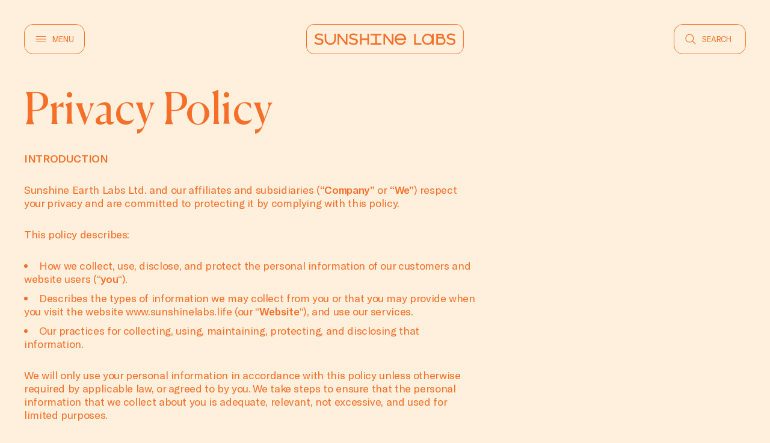

--- FILE ---
content_type: text/html; charset=UTF-8
request_url: https://sunshinelabs.life/privacy-policy/
body_size: 23610
content:
<!doctype html>
<html lang="en-US">
  <head>
    <meta charset="utf-8">
    <meta name="viewport" content="width=device-width, initial-scale=1">
    <title>Privacy Policy &#x2d; Sunshine Labs</title>
<script>window._wca = window._wca || [];</script>

<!-- The SEO Framework by Sybre Waaijer -->
<meta name="robots" content="max-snippet:-1,max-image-preview:large,max-video-preview:-1" />
<link rel="canonical" href="https://sunshinelabs.life/privacy-policy/" />
<meta name="description" content="INTRODUCTION Sunshine Earth Labs Ltd. and our affiliates and subsidiaries (&ldquo;Company&rdquo; or &ldquo;We&rdquo;) respect your privacy and are committed to protecting it by&#8230;" />
<meta property="og:type" content="website" />
<meta property="og:locale" content="en_US" />
<meta property="og:site_name" content="Sunshine Labs" />
<meta property="og:title" content="Privacy Policy" />
<meta property="og:description" content="INTRODUCTION Sunshine Earth Labs Ltd. and our affiliates and subsidiaries (&ldquo;Company&rdquo; or &ldquo;We&rdquo;) respect your privacy and are committed to protecting it by complying with this policy." />
<meta property="og:url" content="https://sunshinelabs.life/privacy-policy/" />
<meta property="og:image" content="https://sunshinelabs.life/app/uploads/2023/11/ssl-favicon.png" />
<meta property="og:image:width" content="368" />
<meta property="og:image:height" content="367" />
<meta name="twitter:card" content="summary_large_image" />
<meta name="twitter:title" content="Privacy Policy" />
<meta name="twitter:description" content="INTRODUCTION Sunshine Earth Labs Ltd. and our affiliates and subsidiaries (&ldquo;Company&rdquo; or &ldquo;We&rdquo;) respect your privacy and are committed to protecting it by complying with this policy." />
<meta name="twitter:image" content="https://sunshinelabs.life/app/uploads/2023/11/ssl-favicon.png" />
<script type="application/ld+json">{"@context":"https://schema.org","@graph":[{"@type":"WebSite","@id":"https://sunshinelabs.life/#/schema/WebSite","url":"https://sunshinelabs.life/","name":"Sunshine Labs","description":"A drop of Sunshine for Everyone","inLanguage":"en-US","potentialAction":{"@type":"SearchAction","target":{"@type":"EntryPoint","urlTemplate":"https://sunshinelabs.life/search/{search_term_string}/"},"query-input":"required name=search_term_string"},"publisher":{"@type":"Organization","@id":"https://sunshinelabs.life/#/schema/Organization","name":"Sunshine Labs","url":"https://sunshinelabs.life/","logo":{"@type":"ImageObject","url":"https://sunshinelabs.life/app/uploads/2023/11/ssl-favicon.png","contentUrl":"https://sunshinelabs.life/app/uploads/2023/11/ssl-favicon.png","width":368,"height":367,"contentSize":"24177"}}},{"@type":"WebPage","@id":"https://sunshinelabs.life/privacy-policy/","url":"https://sunshinelabs.life/privacy-policy/","name":"Privacy Policy &#x2d; Sunshine Labs","description":"INTRODUCTION Sunshine Earth Labs Ltd. and our affiliates and subsidiaries (&ldquo;Company&rdquo; or &ldquo;We&rdquo;) respect your privacy and are committed to protecting it by&#8230;","inLanguage":"en-US","isPartOf":{"@id":"https://sunshinelabs.life/#/schema/WebSite"},"breadcrumb":{"@type":"BreadcrumbList","@id":"https://sunshinelabs.life/#/schema/BreadcrumbList","itemListElement":[{"@type":"ListItem","position":1,"item":"https://sunshinelabs.life/","name":"Sunshine Labs"},{"@type":"ListItem","position":2,"name":"Privacy Policy"}]},"potentialAction":{"@type":"ReadAction","target":"https://sunshinelabs.life/privacy-policy/"}}]}</script>
<!-- / The SEO Framework by Sybre Waaijer | 9.55ms meta | 0.65ms boot -->

<link rel='dns-prefetch' href='//stats.wp.com' />
<link rel='stylesheet' id='wp-block-library-css' href='https://sunshinelabs.life/wp/wp-includes/css/dist/block-library/style.min.css?ver=6.5.2' media='all' />
<style id='wp-block-library-inline-css'>
.has-text-align-justify{text-align:justify;}
</style>
<style id='safe-svg-svg-icon-style-inline-css'>
.safe-svg-cover{text-align:center}.safe-svg-cover .safe-svg-inside{display:inline-block;max-width:100%}.safe-svg-cover svg{height:100%;max-height:100%;max-width:100%;width:100%}

</style>
<link rel='stylesheet' id='mediaelement-css' href='https://sunshinelabs.life/wp/wp-includes/js/mediaelement/mediaelementplayer-legacy.min.css?ver=4.2.17' media='all' />
<link rel='stylesheet' id='wp-mediaelement-css' href='https://sunshinelabs.life/wp/wp-includes/js/mediaelement/wp-mediaelement.min.css?ver=6.5.2' media='all' />
<style id='jetpack-sharing-buttons-style-inline-css'>
.jetpack-sharing-buttons__services-list{display:flex;flex-direction:row;flex-wrap:wrap;gap:0;list-style-type:none;margin:5px;padding:0}.jetpack-sharing-buttons__services-list.has-small-icon-size{font-size:12px}.jetpack-sharing-buttons__services-list.has-normal-icon-size{font-size:16px}.jetpack-sharing-buttons__services-list.has-large-icon-size{font-size:24px}.jetpack-sharing-buttons__services-list.has-huge-icon-size{font-size:36px}@media print{.jetpack-sharing-buttons__services-list{display:none!important}}.editor-styles-wrapper .wp-block-jetpack-sharing-buttons{gap:0;padding-inline-start:0}ul.jetpack-sharing-buttons__services-list.has-background{padding:1.25em 2.375em}
</style>
<style id='global-styles-inline-css'>
body{--wp--preset--color--black: #212121;--wp--preset--color--cyan-bluish-gray: #abb8c3;--wp--preset--color--white: #fff;--wp--preset--color--pale-pink: #f78da7;--wp--preset--color--vivid-red: #cf2e2e;--wp--preset--color--luminous-vivid-orange: #ff6900;--wp--preset--color--luminous-vivid-amber: #fcb900;--wp--preset--color--light-green-cyan: #7bdcb5;--wp--preset--color--vivid-green-cyan: #00d084;--wp--preset--color--pale-cyan-blue: #8ed1fc;--wp--preset--color--vivid-cyan-blue: #0693e3;--wp--preset--color--vivid-purple: #9b51e0;--wp--preset--color--inherit: inherit;--wp--preset--color--current: currentcolor;--wp--preset--color--transparent: transparent;--wp--preset--color--orange: #F56F28;--wp--preset--color--blue: #03355B;--wp--preset--color--beige: #FEF0DC;--wp--preset--gradient--vivid-cyan-blue-to-vivid-purple: linear-gradient(135deg,rgba(6,147,227,1) 0%,rgb(155,81,224) 100%);--wp--preset--gradient--light-green-cyan-to-vivid-green-cyan: linear-gradient(135deg,rgb(122,220,180) 0%,rgb(0,208,130) 100%);--wp--preset--gradient--luminous-vivid-amber-to-luminous-vivid-orange: linear-gradient(135deg,rgba(252,185,0,1) 0%,rgba(255,105,0,1) 100%);--wp--preset--gradient--luminous-vivid-orange-to-vivid-red: linear-gradient(135deg,rgba(255,105,0,1) 0%,rgb(207,46,46) 100%);--wp--preset--gradient--very-light-gray-to-cyan-bluish-gray: linear-gradient(135deg,rgb(238,238,238) 0%,rgb(169,184,195) 100%);--wp--preset--gradient--cool-to-warm-spectrum: linear-gradient(135deg,rgb(74,234,220) 0%,rgb(151,120,209) 20%,rgb(207,42,186) 40%,rgb(238,44,130) 60%,rgb(251,105,98) 80%,rgb(254,248,76) 100%);--wp--preset--gradient--blush-light-purple: linear-gradient(135deg,rgb(255,206,236) 0%,rgb(152,150,240) 100%);--wp--preset--gradient--blush-bordeaux: linear-gradient(135deg,rgb(254,205,165) 0%,rgb(254,45,45) 50%,rgb(107,0,62) 100%);--wp--preset--gradient--luminous-dusk: linear-gradient(135deg,rgb(255,203,112) 0%,rgb(199,81,192) 50%,rgb(65,88,208) 100%);--wp--preset--gradient--pale-ocean: linear-gradient(135deg,rgb(255,245,203) 0%,rgb(182,227,212) 50%,rgb(51,167,181) 100%);--wp--preset--gradient--electric-grass: linear-gradient(135deg,rgb(202,248,128) 0%,rgb(113,206,126) 100%);--wp--preset--gradient--midnight: linear-gradient(135deg,rgb(2,3,129) 0%,rgb(40,116,252) 100%);--wp--preset--font-size--small: 13px;--wp--preset--font-size--medium: 20px;--wp--preset--font-size--large: 36px;--wp--preset--font-size--x-large: 42px;--wp--preset--font-family--sans: ui-sans-serif,system-ui,-apple-system,BlinkMacSystemFont,"Segoe UI",Roboto,"Helvetica Neue",Arial,"Noto Sans",sans-serif,"Apple Color Emoji","Segoe UI Emoji","Segoe UI Symbol","Noto Color Emoji";--wp--preset--font-family--serif: ui-serif,Georgia,Cambria,"Times New Roman",Times,serif;--wp--preset--font-family--mono: ui-monospace,SFMono-Regular,Menlo,Monaco,Consolas,"Liberation Mono","Courier New",monospace;--wp--preset--spacing--20: 0.44rem;--wp--preset--spacing--30: 0.67rem;--wp--preset--spacing--40: 1rem;--wp--preset--spacing--50: 1.5rem;--wp--preset--spacing--60: 2.25rem;--wp--preset--spacing--70: 3.38rem;--wp--preset--spacing--80: 5.06rem;--wp--preset--shadow--natural: 6px 6px 9px rgba(0, 0, 0, 0.2);--wp--preset--shadow--deep: 12px 12px 50px rgba(0, 0, 0, 0.4);--wp--preset--shadow--sharp: 6px 6px 0px rgba(0, 0, 0, 0.2);--wp--preset--shadow--outlined: 6px 6px 0px -3px rgba(255, 255, 255, 1), 6px 6px rgba(0, 0, 0, 1);--wp--preset--shadow--crisp: 6px 6px 0px rgba(0, 0, 0, 1);}body { margin: 0; }.wp-site-blocks > .alignleft { float: left; margin-right: 2em; }.wp-site-blocks > .alignright { float: right; margin-left: 2em; }.wp-site-blocks > .aligncenter { justify-content: center; margin-left: auto; margin-right: auto; }body{padding-top: 0px;padding-right: 0px;padding-bottom: 0px;padding-left: 0px;}a:where(:not(.wp-element-button)){text-decoration: underline;}.wp-element-button, .wp-block-button__link{background-color: #32373c;border-width: 0;color: #fff;font-family: inherit;font-size: inherit;line-height: inherit;padding: calc(0.667em + 2px) calc(1.333em + 2px);text-decoration: none;}.has-black-color{color: var(--wp--preset--color--black) !important;}.has-cyan-bluish-gray-color{color: var(--wp--preset--color--cyan-bluish-gray) !important;}.has-white-color{color: var(--wp--preset--color--white) !important;}.has-pale-pink-color{color: var(--wp--preset--color--pale-pink) !important;}.has-vivid-red-color{color: var(--wp--preset--color--vivid-red) !important;}.has-luminous-vivid-orange-color{color: var(--wp--preset--color--luminous-vivid-orange) !important;}.has-luminous-vivid-amber-color{color: var(--wp--preset--color--luminous-vivid-amber) !important;}.has-light-green-cyan-color{color: var(--wp--preset--color--light-green-cyan) !important;}.has-vivid-green-cyan-color{color: var(--wp--preset--color--vivid-green-cyan) !important;}.has-pale-cyan-blue-color{color: var(--wp--preset--color--pale-cyan-blue) !important;}.has-vivid-cyan-blue-color{color: var(--wp--preset--color--vivid-cyan-blue) !important;}.has-vivid-purple-color{color: var(--wp--preset--color--vivid-purple) !important;}.has-inherit-color{color: var(--wp--preset--color--inherit) !important;}.has-current-color{color: var(--wp--preset--color--current) !important;}.has-transparent-color{color: var(--wp--preset--color--transparent) !important;}.has-orange-color{color: var(--wp--preset--color--orange) !important;}.has-blue-color{color: var(--wp--preset--color--blue) !important;}.has-beige-color{color: var(--wp--preset--color--beige) !important;}.has-black-background-color{background-color: var(--wp--preset--color--black) !important;}.has-cyan-bluish-gray-background-color{background-color: var(--wp--preset--color--cyan-bluish-gray) !important;}.has-white-background-color{background-color: var(--wp--preset--color--white) !important;}.has-pale-pink-background-color{background-color: var(--wp--preset--color--pale-pink) !important;}.has-vivid-red-background-color{background-color: var(--wp--preset--color--vivid-red) !important;}.has-luminous-vivid-orange-background-color{background-color: var(--wp--preset--color--luminous-vivid-orange) !important;}.has-luminous-vivid-amber-background-color{background-color: var(--wp--preset--color--luminous-vivid-amber) !important;}.has-light-green-cyan-background-color{background-color: var(--wp--preset--color--light-green-cyan) !important;}.has-vivid-green-cyan-background-color{background-color: var(--wp--preset--color--vivid-green-cyan) !important;}.has-pale-cyan-blue-background-color{background-color: var(--wp--preset--color--pale-cyan-blue) !important;}.has-vivid-cyan-blue-background-color{background-color: var(--wp--preset--color--vivid-cyan-blue) !important;}.has-vivid-purple-background-color{background-color: var(--wp--preset--color--vivid-purple) !important;}.has-inherit-background-color{background-color: var(--wp--preset--color--inherit) !important;}.has-current-background-color{background-color: var(--wp--preset--color--current) !important;}.has-transparent-background-color{background-color: var(--wp--preset--color--transparent) !important;}.has-orange-background-color{background-color: var(--wp--preset--color--orange) !important;}.has-blue-background-color{background-color: var(--wp--preset--color--blue) !important;}.has-beige-background-color{background-color: var(--wp--preset--color--beige) !important;}.has-black-border-color{border-color: var(--wp--preset--color--black) !important;}.has-cyan-bluish-gray-border-color{border-color: var(--wp--preset--color--cyan-bluish-gray) !important;}.has-white-border-color{border-color: var(--wp--preset--color--white) !important;}.has-pale-pink-border-color{border-color: var(--wp--preset--color--pale-pink) !important;}.has-vivid-red-border-color{border-color: var(--wp--preset--color--vivid-red) !important;}.has-luminous-vivid-orange-border-color{border-color: var(--wp--preset--color--luminous-vivid-orange) !important;}.has-luminous-vivid-amber-border-color{border-color: var(--wp--preset--color--luminous-vivid-amber) !important;}.has-light-green-cyan-border-color{border-color: var(--wp--preset--color--light-green-cyan) !important;}.has-vivid-green-cyan-border-color{border-color: var(--wp--preset--color--vivid-green-cyan) !important;}.has-pale-cyan-blue-border-color{border-color: var(--wp--preset--color--pale-cyan-blue) !important;}.has-vivid-cyan-blue-border-color{border-color: var(--wp--preset--color--vivid-cyan-blue) !important;}.has-vivid-purple-border-color{border-color: var(--wp--preset--color--vivid-purple) !important;}.has-inherit-border-color{border-color: var(--wp--preset--color--inherit) !important;}.has-current-border-color{border-color: var(--wp--preset--color--current) !important;}.has-transparent-border-color{border-color: var(--wp--preset--color--transparent) !important;}.has-orange-border-color{border-color: var(--wp--preset--color--orange) !important;}.has-blue-border-color{border-color: var(--wp--preset--color--blue) !important;}.has-beige-border-color{border-color: var(--wp--preset--color--beige) !important;}.has-vivid-cyan-blue-to-vivid-purple-gradient-background{background: var(--wp--preset--gradient--vivid-cyan-blue-to-vivid-purple) !important;}.has-light-green-cyan-to-vivid-green-cyan-gradient-background{background: var(--wp--preset--gradient--light-green-cyan-to-vivid-green-cyan) !important;}.has-luminous-vivid-amber-to-luminous-vivid-orange-gradient-background{background: var(--wp--preset--gradient--luminous-vivid-amber-to-luminous-vivid-orange) !important;}.has-luminous-vivid-orange-to-vivid-red-gradient-background{background: var(--wp--preset--gradient--luminous-vivid-orange-to-vivid-red) !important;}.has-very-light-gray-to-cyan-bluish-gray-gradient-background{background: var(--wp--preset--gradient--very-light-gray-to-cyan-bluish-gray) !important;}.has-cool-to-warm-spectrum-gradient-background{background: var(--wp--preset--gradient--cool-to-warm-spectrum) !important;}.has-blush-light-purple-gradient-background{background: var(--wp--preset--gradient--blush-light-purple) !important;}.has-blush-bordeaux-gradient-background{background: var(--wp--preset--gradient--blush-bordeaux) !important;}.has-luminous-dusk-gradient-background{background: var(--wp--preset--gradient--luminous-dusk) !important;}.has-pale-ocean-gradient-background{background: var(--wp--preset--gradient--pale-ocean) !important;}.has-electric-grass-gradient-background{background: var(--wp--preset--gradient--electric-grass) !important;}.has-midnight-gradient-background{background: var(--wp--preset--gradient--midnight) !important;}.has-small-font-size{font-size: var(--wp--preset--font-size--small) !important;}.has-medium-font-size{font-size: var(--wp--preset--font-size--medium) !important;}.has-large-font-size{font-size: var(--wp--preset--font-size--large) !important;}.has-x-large-font-size{font-size: var(--wp--preset--font-size--x-large) !important;}.has-sans-font-family{font-family: var(--wp--preset--font-family--sans) !important;}.has-serif-font-family{font-family: var(--wp--preset--font-family--serif) !important;}.has-mono-font-family{font-family: var(--wp--preset--font-family--mono) !important;}
.wp-block-navigation a:where(:not(.wp-element-button)){color: inherit;}
.wp-block-pullquote{font-size: 1.5em;line-height: 1.6;}
</style>
<link rel='stylesheet' id='contact-form-7-css' href='https://sunshinelabs.life/app/plugins/contact-form-7/includes/css/styles.css?ver=5.9.3' media='all' />
<style id='woocommerce-inline-inline-css'>
.woocommerce form .form-row .required { visibility: visible; }
</style>
<link rel='stylesheet' id='wpum-frontend-css' href='https://sunshinelabs.life/app/plugins/wp-user-manager/assets/css/wpum.min.css?ver=2.9.10' media='all' />
<link rel='stylesheet' id='app/0-css' href='https://sunshinelabs.life/app/themes/ssl/public/css/app.9215ff.css' media='all' />
<script src="https://sunshinelabs.life/wp/wp-includes/js/dist/vendor/wp-polyfill-inert.min.js?ver=3.1.2" id="wp-polyfill-inert-js"></script>
<script src="https://sunshinelabs.life/wp/wp-includes/js/dist/vendor/regenerator-runtime.min.js?ver=0.14.0" id="regenerator-runtime-js"></script>
<script src="https://sunshinelabs.life/wp/wp-includes/js/dist/vendor/wp-polyfill.min.js?ver=3.15.0" id="wp-polyfill-js"></script>
<script src="https://sunshinelabs.life/wp/wp-includes/js/dist/hooks.min.js?ver=2810c76e705dd1a53b18" id="wp-hooks-js"></script>
<script src="https://stats.wp.com/w.js?ver=202604" id="woo-tracks-js"></script>
<script src="https://sunshinelabs.life/wp/wp-includes/js/jquery/jquery.min.js?ver=3.7.1" id="jquery-core-js"></script>
<script src="https://sunshinelabs.life/wp/wp-includes/js/jquery/jquery-migrate.min.js?ver=3.4.1" id="jquery-migrate-js"></script>
<script src="https://sunshinelabs.life/app/plugins/woocommerce/assets/js/jquery-blockui/jquery.blockUI.min.js?ver=2.7.0-wc.8.8.0" id="jquery-blockui-js" defer data-wp-strategy="defer"></script>
<script id="wc-add-to-cart-js-extra">
var wc_add_to_cart_params = {"ajax_url":"\/wp\/wp-admin\/admin-ajax.php","wc_ajax_url":"\/?wc-ajax=%%endpoint%%","i18n_view_cart":"View cart","cart_url":"https:\/\/sunshinelabs.life\/cart\/","is_cart":"","cart_redirect_after_add":"no"};
</script>
<script src="https://sunshinelabs.life/app/plugins/woocommerce/assets/js/frontend/add-to-cart.min.js?ver=8.8.0" id="wc-add-to-cart-js" defer data-wp-strategy="defer"></script>
<script src="https://sunshinelabs.life/app/plugins/woocommerce/assets/js/js-cookie/js.cookie.min.js?ver=2.1.4-wc.8.8.0" id="js-cookie-js" defer data-wp-strategy="defer"></script>
<script id="woocommerce-js-extra">
var woocommerce_params = {"ajax_url":"\/wp\/wp-admin\/admin-ajax.php","wc_ajax_url":"\/?wc-ajax=%%endpoint%%"};
</script>
<script src="https://sunshinelabs.life/app/plugins/woocommerce/assets/js/frontend/woocommerce.min.js?ver=8.8.0" id="woocommerce-js" defer data-wp-strategy="defer"></script>
<script src="https://stats.wp.com/s-202604.js" id="woocommerce-analytics-js" defer data-wp-strategy="defer"></script>
<link rel="https://api.w.org/" href="https://sunshinelabs.life/wp-json/" /><link rel="alternate" type="application/json" href="https://sunshinelabs.life/wp-json/wp/v2/pages/3" /><link rel="EditURI" type="application/rsd+xml" title="RSD" href="https://sunshinelabs.life/wp/xmlrpc.php?rsd" />
<link rel="alternate" type="application/json+oembed" href="https://sunshinelabs.life/wp-json/oembed/1.0/embed?url=https%3A%2F%2Fsunshinelabs.life%2Fprivacy-policy%2F" />
<link rel="alternate" type="text/xml+oembed" href="https://sunshinelabs.life/wp-json/oembed/1.0/embed?url=https%3A%2F%2Fsunshinelabs.life%2Fprivacy-policy%2F&#038;format=xml" />
	

<!-- Google Tag Manager -->
<script>(function(w,d,s,l,i){w[l]=w[l]||[];w[l].push({'gtm.start':
new Date().getTime(),event:'gtm.js'});var f=d.getElementsByTagName(s)[0],
j=d.createElement(s),dl=l!='dataLayer'?'&l='+l:'';j.async=true;j.src=
'https://www.googletagmanager.com/gtm.js?id='+i+dl;f.parentNode.insertBefore(j,f);
})(window,document,'script','dataLayer','GTM-5CVB652Z');</script>
<!-- End Google Tag Manager -->
	<meta name="google-site-verification" content="04XGPUH2yZLHs-YUJ2mzc__9QPrexQv5fJiNigWWukA" />

	<style>img#wpstats{display:none}</style>
			<noscript><style>.woocommerce-product-gallery{ opacity: 1 !important; }</style></noscript>
	<link rel="icon" href="https://sunshinelabs.life/app/uploads/2023/11/ssl-favicon-100x100.png" sizes="32x32" />
<link rel="icon" href="https://sunshinelabs.life/app/uploads/2023/11/ssl-favicon.png" sizes="192x192" />
<link rel="apple-touch-icon" href="https://sunshinelabs.life/app/uploads/2023/11/ssl-favicon.png" />
<meta name="msapplication-TileImage" content="https://sunshinelabs.life/app/uploads/2023/11/ssl-favicon.png" />
		<style id="wp-custom-css">
			/* Hide the spinner */
section#landing .wp-block-cover:first-of-type:before {
	display: none;
}

/* Disable G's CSS overrides for now
.single-article-page .entry-content p {font-size:26px!important; color:white!important;font-weight:200!important}

article .entry-summary 
{font-size:24px!important}
*/		</style>
		  </head>

  <body class="privacy-policy page-template-default page page-id-3 wp-embed-responsive wp-frontend theme-ssl woocommerce-no-js">
    <!-- Google Tag Manager (noscript) -->
<noscript><iframe src="https://www.googletagmanager.com/ns.html?id=GTM-5CVB652Z"
height="0" width="0" style="display:none;visibility:hidden"></iframe></noscript>
<!-- End Google Tag Manager (noscript) -->

    
    <div id="app">
      <a class="sr-only focus:not-sr-only" href="#main">
  Skip to content
</a>


<main id="main" class="load container ">
         <section id="page-privacy-policy"
      class="page header-bump">
              <div class="page-header">
  <h1>Privacy Policy</h1>
</div>
            <p><strong>INTRODUCTION</strong></p>



<p>Sunshine Earth Labs Ltd. and our affiliates and subsidiaries (<strong>&#8220;Company&#8221;</strong> or<strong>&nbsp;&#8220;We&#8221;</strong>) respect your privacy and are committed to protecting it by complying with this policy.</p>



<p>This policy describes:</p>



<ul>
<li>How we collect, use, disclose, and protect the personal information of our customers and website users (&#8220;<strong>you</strong>&#8220;).</li>



<li>Describes the types of information we may collect from you or that you may provide when you visit the website www.sunshinelabs.life (our &#8220;<strong>Website</strong>&#8220;), and use our services.</li>



<li>Our practices for collecting, using, maintaining, protecting, and disclosing that information.</li>
</ul>



<p>We will only use your personal information in accordance with this policy unless otherwise required by applicable law, or agreed to by you. We take steps to ensure that the personal information that we collect about you is adequate, relevant, not excessive, and used for limited purposes.</p>



<p>Privacy laws in Canada generally define &#8220;personal information&#8221; as any information about an identifiable individual, which includes information that can be used on its own or with other information to identify, contact, or locate a single person. Personal information does not include business contact information, including your name, title, or business contact information.</p>



<p>This policy applies to information we collect, use, or disclose about you:</p>



<ul>
<li>On this Website.</li>



<li>In email, text, and other electronic messages between you and this Website.</li>



<li>Through mobile and desktop applications you download from this Website, which provide dedicated non-browser-based interaction between you and this Website.</li>



<li>When you interact with our advertising and applications on third-party websites and services if those applications or advertising include links to this policy.</li>
</ul>



<p>The Website may include links to third-party websites, plug-ins, services, social networks, or applications. Clicking on those links or enabling those connections may allow the third party to collect or share data about you. If you follow a link to a third-party website or engage a third-party plugin, please note that these third parties have their own privacy policies and we do not accept any responsibility or liability for these policies. We do not control these third-party websites, and we encourage you to read the privacy policy of every website you visit.</p>



<p>Please read this policy carefully to understand our policies and practices for collecting, processing, and storing your information. If you do not agree with our policies and practices, your choice is not to use our Website. By accessing or using this Website, you indicate that you understand, accept, and consent to the practices described in this policy. This policy may change from time to time (see Changes to Our Privacy Policy). We will notify you in advance of any material changes to this policy and obtain your consent to any new ways that we collect, use, and disclose your personal information.</p>



<p><strong>INFORMATION WE COLLECT ABOUT YOU</strong></p>



<p>We collect and use several types of information from and about you, including:</p>



<p><strong>Personal information</strong>, that we can reasonably use to directly or indirectly identify you, such as your name, mailing address, e-mail address, telephone number, internet protocol (IP) address used to connect your computer to the internet, user name or other similar identifier, billing and account information, banking and payment information, tax identification or corporate numbers, and any other identifier we may use to contact you (&#8220;<strong>personal information</strong>&#8220;).&nbsp;</p>



<p><strong>Non-personal information</strong>, that does not directly or indirectly reveal your identity or directly relate to an identifiable individual, such as demographic information, or statistical or aggregated information. Statistical or aggregated data does not directly identify a specific person, but we may derive non-personal statistical or aggregated data from personal information. For example, we may aggregate personal information to calculate the percentage of users accessing a specific Website feature.&nbsp;</p>



<p><strong>Technical information</strong>, including your login information, browser type and version, time zone setting, browser plug-in types and versions, operating system and platform, or information about your internet connection, the equipment you use to access our Website, and usage details.</p>



<p><strong>Non-personal details about your Website interactions</strong>, including the full Uniform Resource Locators (URLs), clickstream to, through and from our Website (including date and time), products you viewed or searched for, page response times, download errors, length of visits to certain pages, page interaction information (such as scrolling, clicks, and mouse-overs), methods used to browse away from the page, or any phone number used to call our customer service number.</p>



<p><strong>HOW WE COLLECT INFORMATION ABOUT YOU</strong></p>



<p>We use different methods to collect your information, including through:</p>



<ul>
<li><strong>Direct interactions with you</strong> <strong>when you provide it to us</strong>, for example, by filling in forms or corresponding with us by phone, email, or otherwise.</li>



<li><strong>Automated technologies or interactions</strong>, as you navigate through our Website. Information collected automatically may include usage details, IP addresses, and information </li>



<li>collected through cookies, web beacons, and other tracking technologies</li>



<li><strong>Third parties or publicly available sources</strong>, for example, our business partners, or other users of the Website and services.</li>
</ul>



<p><strong>Information You Provide to Us&nbsp;</strong></p>



<p>The information we collect directly from you on or through our Website or the related apps may include:</p>



<ul>
<li>Information that you provide by filling in forms on our Website. This includes information provided at the time of registering to use our services,.&nbsp;</li>



<li>Records and copies of your correspondence (including email addresses), if you contact us.</li>



<li>Your responses to surveys that we might ask you to complete for research purposes.</li>



<li>Details of transactions you carry out through our. You may be required to provide financial information as part of a transaction conducted with our Website or services.</li>
</ul>



<p>You may also provide information to be published or displayed (hereinafter, &#8220;<strong>posted</strong>&#8220;) on public areas of the Website or transmitted to other users of the Website or third parties (collectively, &#8220;<strong>User Contributions</strong>&#8220;). Your User Contributions are posted on and transmitted to others at your own risk. Although we limit access to certain pages and you may set certain privacy settings for such information by logging into your account profile, please be aware that no security measures are perfect. Additionally, we cannot control the actions of other users of the Website with whom you may choose to share your User Contributions. Therefore, we cannot and do not guarantee that unauthorized persons will not view your User Contributions.</p>



<p><strong>Information We Collect Through Cookies and Other Automatic Data Collection Technologies &nbsp;</strong></p>



<p>As you navigate through and interact with our Website, we may use cookies or other automatic data collection technologies to collect certain information about your equipment, browsing actions, and patterns, including:</p>



<ul>
<li>Details of your visits to our Website, including traffic data, location data, logs, and other communication data and the resources that you access and use on the Website.</li>



<li>Information about your computer and internet connection, including your IP address, operating system, and browser type.</li>
</ul>



<p>The information we collect automatically statistical information and may include personal information, and we may maintain it or associate it with personal information we collect in other ways, that you provide to us, or we receive from third parties. It helps us to improve our Website and to deliver a better and more personalized service, including by enabling us to:</p>



<ul>
<li>Estimate our audience size and usage patterns.</li>



<li>Store information about your preferences, allowing us to customize our Website according to your individual interests.</li>



<li>Speed up your searches.</li>



<li>Recognize you when you return to our Website.</li>
</ul>



<p>The technologies we use for this automatic data collection may include:</p>



<ul>
<li><strong>Cookies (or browser cookies).</strong> A cookie is a small file placed on the hard drive of your computer. You may refuse to accept browser cookies by activating the appropriate setting on your browser. However, if you select this setting you may be unable to access certain parts of our Website. Unless you have adjusted your browser setting so that it will refuse cookies, our system will issue cookies when you direct your browser to our Website.&nbsp;</li>



<li><strong>Flash Cookies.</strong> Certain features of our Website may use local stored objects (or Flash cookies) to collect and store information about your preferences and navigation to, from, and on our Website. Flash cookies are not managed by the same browser settings that are used for browser cookies.&nbsp;</li>



<li><strong>Web Beacons.</strong> Pages of our Website and our e-mails may contain small electronic files known as web beacons (also referred to as clear gifs, pixel tags, and single-pixel gifs) that permit the Company, for example, to count users who have visited those pages or opened an email and for other related website statistics (for example, recording the popularity of certain website content and verifying system and server integrity).&nbsp;</li>
</ul>



<p><strong>Third Party Use of Cookies and Other Tracking Technologies</strong></p>



<p>Some content or applications on the Website, including advertisements, are served by third-parties, including advertisers, ad networks and servers, content providers, and application providers. These third parties may use cookies (alone or in conjunction with web beacons or other tracking technologies) to collect information about you when you use our Website. The information they collect may be associated with your personal information or they may collect information, including personal information, about your online activities over time and across different websites and other online services. They may use this information to provide you with interest-based (behavioural) advertising or other targeted content.&nbsp;</p>



<p>We do not control these third parties&#8217; tracking technologies or how they are used. If you have any questions about an advertisement or other targeted content, you should contact the responsible provider directly. For more information about how you can opt out of receiving targeted advertising from many providers, see Choices About How We Use and Disclose Your Information.]</p>



<p><strong>HOW WE USE YOUR INFORMATION</strong></p>



<p>We use information that we collect about you or that you provide to us, including any personal information:</p>



<ul>
<li>To present our Website and its contents to you.</li>



<li>To provide you with information, products, or services that you request from us.</li>



<li>To fulfill the purposes for which you provided the information or that were described when it was collected, or any other purpose for which you provide it.</li>



<li>To carry out our obligations and enforce our rights arising from any contracts with you, including for billing and collection or to comply with legal requirements.</li>



<li>To notify you about changes to our Website or any products or services we offer or provide though it.</li>



<li>To improve our Website, products or services, marketing, or customer relationships and experiences.</li>



<li>To allow you to participate in interactive features, social media, or similar features on our Website.</li>



<li>To measure or understand the effectiveness of the advertising we serve to you and others, and to deliver relevant advertising to you.</li>



<li>In any other way we may describe when you provide the information.</li>



<li>For any other purpose with your consent.</li>
</ul>



<p><strong>DISCLOSURE OF YOUR INFORMATION</strong></p>



<p>We may disclose aggregated information about our users, and information that does not identify any individual, without restriction.</p>



<p>We may disclose personal information that we collect or you provide as described in this privacy policy:</p>



<ul>
<li>To our subsidiaries and affiliates.</li>



<li>In accordance with applicable law, to a buyer or other successor in the event of a merger, divestiture, restructuring, reorganization, dissolution, or other sale or transfer of some or all of our assets, whether as a going concern or as part of bankruptcy, liquidation, or similar proceeding, in which personal information held by us about our customers and users is among the assets transferred.</li>



<li>To contractors, service providers, and other third parties we use to support our business (such as analytics and search engine providers that assist us with Website improvement and optimization) and who are contractually obligated to keep personal information confidential, use it only for the purposes for which we disclose it to them, and to process the personal information with the same standards set out in this policy.</li>



<li>To fulfill the purpose for which you provide it. (For example, if you give us an email address to use the &#8220;email a friend&#8221; feature of our Website, we will transmit the contents of that email and your email address to the recipients.)</li>



<li>For any other purpose disclosed by us when you provide the information.</li>



<li>With your consent.</li>



<li>As necessary to prove the existence and content of any agreement entered into through the Website.</li>
</ul>



<p>We may also disclose your personal information:</p>



<ul>
<li>To comply with any court order, law, or legal process, including to respond to any government or regulatory request, in accordance with applicable law.</li>



<li>To enforce or apply <a href="https://sunshinelabs.life/terms-conditions/" data-type="link" data-id="https://sunshinelabs.life/terms-conditions/">our terms of use </a>and other agreements, including for billing and collection purposes.</li>



<li>If we believe disclosure is necessary or appropriate to protect the rights, property, or safety of any person.</li>
</ul>



<p><strong>TRANSFERRING YOUR PERSONAL INFORMATION</strong></p>



<p>We may transfer personal information that we collect or that you provide as described in this policy to contractors, service providers, and other third parties we use to support our business (such as analytics and search engine providers that assist us with Website improvement and optimization) and who are contractually obligated to keep personal information confidential, use it only for the purposes for which we disclose it to them, and to process the personal information with the same standards set out in this policy.</p>



<p>We may process, store, and transfer your personal information in and to a foreign country, with different privacy laws that may or may not be as comprehensive as Canadian law. In these circumstances, the governments, courts, law enforcement, or regulatory agencies of that country may be able to obtain access to your personal information through the laws of the foreign country. Whenever we engage a service provider, we require that its privacy and security standards adhere to this policy and applicable Canadian privacy legislation.</p>



<p>You are welcome to contact us to obtain further information about Company policies regarding service providers outside of Canada. See Contact Information and Challenging Compliance.</p>



<p>By submitting your personal information or engaging with the Website, you consent to this transfer, storage, or processing.</p>



<p><strong>CHOICES ABOUT HOW WE USE AND DISCLOSE YOUR INFORMATION</strong></p>



<p>We strive to provide you with choices regarding the personal information you provide to us. We have created mechanisms to provide you with the following control over your information:&nbsp;</p>



<p><strong>Tracking Technologies and Advertising.</strong> You can set your browser to refuse all or some browser cookies, or to alert you when cookies are being sent. To learn how you can manage your Flash cookie settings, visit the Flash player settings page on Adobe&#8217;s website. If you disable or refuse cookies, please note that some parts of this Website may not be accessible or may not function properly. For more information about tracking technologies, see Information We Collect Through Cookies and Other Automatic Data Collection Technologies. </p>



<p><strong>Promotional Offers from the Company.</strong> If you have opted in to receive certain emails from us but no longer wish to have your contact information used by the Company to promote our own or third parties&#8217; products or services, you can opt-out by sending us an email stating your request to hello@sunshinelabs.life. If we have sent you a promotional email, you may unsubscribe by clicking the unsubscribe link we have included in the email. This opt-out does not apply to information provided to the Company as part of a product purchase, warranty registration, product service experience, or other transactions.</p>



<p>We do not control third parties&#8217; collection or use of your information to serve interest-based advertising. However, these third parties may provide you with ways to choose not to have your information collected or used in this way. You can also access these websites to learn more about online behavioural advertising and how to stop websites from placing cookies on your device. Opting out of a network does not mean you will no longer receive online advertising. It does mean that the network from which you opted out will no longer deliver ads tailored to your web preferences and usage patterns.</p>



<p><strong>DATA SECURITY</strong></p>



<p>The security of your personal information is very important to us. We use physical, electronic, and administrative measures designed to secure your personal information from accidental loss and from unauthorized access, use, alteration, and disclosure. We store all information you provide to us behind firewalls on our secure servers.&nbsp;</p>



<p>The safety and security of your information also depends on you. Where we have given you (or where you have chosen) a password for access to certain parts of our Website, you are responsible for keeping this password confidential. We ask you not to share your password with anyone. We urge you to be careful about giving out information in public areas of the Website like message boards, which any Website visitor can view.</p>



<p>Unfortunately, the transmission of information via the internet is not completely secure. Although we do our best to protect your personal information, we cannot guarantee the security of your personal information transmitted to our Website. Any transmission of personal information is at your own risk. We are not responsible for circumvention of any privacy settings or security measures contained on the Website.&nbsp;</p>



<p><strong>DATA RETENTION</strong></p>



<p>Except as otherwise permitted or required by applicable law or regulation, we will only retain your personal information for as long as necessary to fulfill the purposes we collected it for, including for the purposes of satisfying any legal, accounting, or reporting requirements. Please note that all information associated with agreements you enter into through the Website is intended to be retained permanently. Under some circumstances we may anonymize your personal information so that it can no longer be associated with you. We reserve the right to use such anonymous and de-identified data for any legitimate business purpose without further notice to you or your consent.&nbsp;</p>



<p><strong>CHILDREN UNDER THE AGE OF 18</strong></p>



<p>Our Website is not intended for children under 18 years of age. No one under age 18 may provide any information to&nbsp; the Website. We do not knowingly collect personal information from children under 18. If you are under 18, do not use or provide any information on this Website or on or through any of its features/register on the Website, make any purchases through the Website, use any of the interactive or public comment features of this Website, or provide any information about yourself to us, including your name, address, telephone number, email address, or any screen name or user name you may use. If we learn we have collected or received personal information from a child under 18 without verification of parental consent, we will delete that information. If you believe we might have any information from or about a child under 18, please contact us at hello@sunshinelabs.life.</p>



<p><strong>ACCESSING AND CORRECTING YOUR PERSONAL INFORMATION</strong></p>



<p>It is important that the personal information we hold about you is accurate and current. Please keep us informed if your personal information changes. By law you have the right to request access to and to correct the personal information that we hold about you. Please note that this does not apply to information relating to, or forming part of, executed agreements <strong>which by its nature must remain unmodified.</strong></p>



<p>You can review and change your personal information by logging into the Website and visiting your account profile page.</p>



<p>If you want to review, verify, correct, or withdraw consent to the use of your personal information you may also send us an email at hello@sunshinelabs.life to request access to, correct, or delete any personal information that you have provided to us. We cannot delete your personal information except by also deleting your user account, nor can we delete information that relates to, or forms part of, an executed agreement. We may not accommodate a request to change information if we believe the change would violate any law or legal requirement or cause the information to be incorrect.&nbsp;</p>



<p>We may request specific information from you to help us confirm your identity and your right to access, and to provide you with the personal information that we hold about you or make your requested changes. Applicable law may allow or require us to refuse to provide you with access to some or all of the personal information that we hold about you, or we may have destroyed, erased, or made your personal information anonymous in accordance with our record retention obligations and practices. If we cannot provide you with access to your personal information, we will inform you of the reasons why, subject to any legal or regulatory restrictions.</p>



<p>We will provide access to your personal information, subject to exceptions set out in applicable privacy legislation. Examples of such exceptions include:</p>



<ul>
<li>Information protected by solicitor-client privilege.</li>



<li>Information that is part of a formal dispute resolution process.</li>



<li>Information that is about another individual that would reveal their personal information or confidential commercial information.</li>



<li>Information that is prohibitively expensive to provide.</li>
</ul>



<p>If you are concerned about our response or would like to correct the information provided, you may contact our Chief Legal Officer at andrew@sunshinelabs.life.</p>



<p>If you delete your User Contributions from the Website, copies of your User Contributions may remain viewable in cached and archived pages or might have been copied or stored by other Website users.&nbsp;</p>



<p><strong>WITHDRAWING YOUR CONSENT</strong></p>



<p>Where you have provided your consent to the collection, use, and transfer of your personal information, you may have the legal right to withdraw your consent under certain circumstances. To withdraw your consent, if applicable, contact us at hello@sunshinelabs.life. Please note that if you withdraw your consent we may not be able to provide you with a particular product or service. We will explain the impact to you at the time to help you with your decision.&nbsp;</p>



<p><strong>CHANGES TO OUR PRIVACY POLICY</strong></p>



<p>It is our policy to post any changes we make to our privacy policy on this page. If we make material changes to how we treat our users&#8217; personal information, we will notify you by email to the primary email address specified in your account AND/OR through the Website.&nbsp;</p>



<p>We include the date the privacy policy was last revised at the top of the page. You are responsible for ensuring we have an up-to-date, active, and deliverable email address for you, and for periodically visiting our Website and this privacy policy to check for any changes.</p>



<p><strong>CONTACT INFORMATION AND CHALLENGING COMPLIANCE</strong></p>



<p>We welcome your questions, comments, and requests regarding this privacy policy and our privacy practices. Please contact us at: andrew@sunshinelabs.life, Chief Legal Officer.</p>



<p>We have procedures in place to receive and respond to complaints or inquiries about our handling of personal information, our compliance with this policy, and with applicable privacy laws. To discuss our compliance with this policy please contact our Privacy Officer using the contact information listed above.</p>


    </section>
  </main>

<header id="header" class="container grid">
  <div class="left">
    <a href="#menu" class="js-menu-toggle button nav with-icon">
      <span class="open">
        <svg viewBox="0 0 16 10" fill="none" xmlns="http://www.w3.org/2000/svg"><path d="M1 1h14M1 5h14M1 9h14" stroke="currentColor" stroke-miterlimit="10" stroke-linecap="round"/></svg>
        <span class="hide-small">Menu</span>
      </span>
      <span class="close">
        <svg viewBox="0 0 16 16" fill="none" xmlns="http://www.w3.org/2000/svg"><path d="M15 15 1 1M15 1 1 15" stroke="currentColor" stroke-linecap="round" stroke-linejoin="round"/></svg>
        <span class="hide-small">Close</span>
      </span>
    </a>
  </div>

  <div class="middle">
    <a class="logo" href="https://sunshinelabs.life/" title="Sunshine Labs">
      <svg viewBox="0 0 262 50" fill="none" xmlns="http://www.w3.org/2000/svg">
        <path id="svg-logo-box" d="M13.07.5h235.71c6.94 0 12.58 5.63 12.58 12.57v23.86c0 6.94-5.64 12.57-12.58 12.57H13.08A12.57 12.57 0 0 1 .5 36.93V13.07C.5 6.13 6.13.5 13.07.5Z" fill="#FEF0DC" stroke="currentColor"/>
        <path id="svg-logo-type" d="M163.42 23.87a6.93 6.93 0 0 0-7.2-5.5c-3.52.26-6.14 3.43-6.15 5.5h13.35Zm2.9 2.82h-16.3c.44 2.7 2.99 5.11 5.66 5.4 3.23.35 5.64-.89 7.22-3.75.08-.16.43-.33.57-.27.69.27 1.35.62 2.03.93-.95 3.18-5.28 6.73-10.5 5.77a9.58 9.58 0 0 1-7.92-10.34 9.58 9.58 0 0 1 11.07-8.67c4.77.68 8.72 5 8.16 10.93ZM208.57 25.28a6.62 6.62 0 0 0-6.66-6.71 6.71 6.71 0 1 0 0 13.44c3.7-.01 6.66-3 6.66-6.73Zm.68-5.83v-3.3h2.78V34.4h-2.77v-3.3c-2.2 2.49-4.8 3.69-7.98 3.51a9.1 9.1 0 0 1-6.44-3.16 9.38 9.38 0 0 1 .7-13.05c3.77-3.42 9.7-3.52 13.71 1.05ZM219.03 21.24c2.06 0 4.08.03 6.09-.01.7-.02 1.2-.65 1.2-1.25-.02-.64-.64-1.26-1.36-1.28-.96-.02-1.92 0-2.89 0h-3.04v2.54Zm0 10.55c2.18 0 4.29.02 6.4-.02.4 0 .84-.12 1.22-.3a4 4 0 0 0 2.17-4.63c-.38-1.7-2.07-2.95-3.96-2.95h-5.84v7.9Zm-2.78-15.66.66-.03c2.59 0 5.17.02 7.76-.01a4.03 4.03 0 0 1 3.87 2.2c.54 1 .47 2.29-.2 3.84 1.11.74 2.01 1.67 2.64 2.9 1.7 3.32-.12 7.87-3.68 8.99a10 10 0 0 1-2.69.43c-2.51.05-5.03.02-7.55.02h-.8V16.13h-.01ZM131.07 20.49v13.82h-2.62V15.94c.8 0 1.63-.03 2.44.03.22.01.47.28.63.48l10.23 13.1c.1.13.17.28.26.42l.19-.1V15.99h2.68v18.36c-.85 0-1.69.02-2.52-.02-.18 0-.4-.22-.53-.39l-9.85-12.6c-.24-.31-.5-.6-.76-.9l-.15.05ZM52.15 15.95c.82 0 1.64-.04 2.46.02.2.01.41.27.56.46L65.54 29.7l.34.37V16h2.65v18.36c-.84 0-1.66.02-2.47-.02-.18 0-.4-.2-.53-.37L59.3 26l-4.27-5.48c-.04-.06-.1-.09-.24-.2V34.3h-2.63V15.95ZM124.92 31.8v2.62h-17.84v-2.58h7.57v-13.1h-7.57v-2.6h17.83v2.55h-7.48V31.8h7.49ZM101.7 15.98h2.66v18.34h-2.62v-7.81h-9.56v7.8h-2.61V16h2.57v7.76h9.56v-7.78ZM27.2 19.9c-1.17-.5-2.21-1.04-3.31-1.43a8 8 0 0 0-4.51-.26c-1.64.38-2.56 1.9-1.9 3.27.5 1.05 1.56 1.35 2.6 1.6 1.65.4 3.34.7 4.98 1.18 2.3.68 3.49 2.27 3.54 4.52.07 2.4-1.18 4.44-3.28 5.24-3.48 1.34-6.77.77-9.9-1.1-.67-.4-1.29-.91-1.98-1.4l1.35-2.08c1.05.67 2.02 1.4 3.1 1.93 1.79.89 3.7 1.14 5.67.61a2.86 2.86 0 0 0 2.13-2.67c.02-1.22-.67-2.17-2.01-2.54-1.62-.45-3.28-.8-4.91-1.22a6.97 6.97 0 0 1-3.24-1.72c-1.43-1.41-1.3-4.35-.3-5.76 1.27-1.77 3.12-2.34 5.14-2.46a12.3 12.3 0 0 1 7.43 1.95c.14.1.25.44.2.6-.24.6-.54 1.19-.8 1.74ZM232.9 31.45l1.22-1.9c1.47.78 2.8 1.67 4.26 2.22 1.73.65 3.58.82 5.32-.13 1.06-.58 1.49-1.51 1.38-2.7a2.24 2.24 0 0 0-1.73-2.08c-1.7-.49-3.45-.85-5.17-1.3-1.52-.41-2.96-1.02-3.77-2.46a4.84 4.84 0 0 1 1.67-6.41c1.68-1.07 3.53-1.2 5.43-1.06 2.03.14 3.88.81 5.62 1.86.33.2.43.37.26.72-.28.57-.53 1.14-.82 1.79-.46-.26-.87-.52-1.3-.74a9.56 9.56 0 0 0-6.18-1.1c-1 .18-1.86.6-2.25 1.59-.51 1.28.1 2.54 1.55 2.96 1.59.46 3.23.77 4.85 1.15 1.36.32 2.64.81 3.64 1.84 1.36 1.39 1.39 3.85.74 5.44-1.1 2.63-3.39 3.46-5.97 3.57-3.33.16-6.26-.93-8.75-3.26ZM85.47 17.63l-1.04 2.32c-.73-.36-1.44-.74-2.17-1.07a8.8 8.8 0 0 0-5.63-.66c-.72.17-1.37.5-1.77 1.16a2.2 2.2 0 0 0 1.32 3.32c1.5.45 3.06.7 4.57 1.11 1.01.28 2.06.57 2.95 1.1 2 1.2 2.5 3.1 2 5.4-.57 2.55-2.4 3.8-4.85 4.23-3.85.66-7.16-.49-10.12-3.06l1.3-2.04c1.03.65 1.97 1.36 3 1.88a8.11 8.11 0 0 0 5.54.73c1.93-.42 2.96-2.4 2.06-4.04-.59-1.08-1.72-1.3-2.79-1.58-1.65-.44-3.34-.75-4.96-1.29-2.16-.72-3.2-2.24-3.22-4.28 0-2.12 1.2-3.89 3.2-4.67 2.2-.86 4.45-.8 6.65-.17 1.35.38 2.62 1.06 3.96 1.61ZM46.82 15.98h2.56c.03.12.08.23.08.34 0 3.22.05 6.44-.04 9.66-.1 3.43-2.73 6.84-5.94 8.03a9.44 9.44 0 0 1-11.8-4.53 7.72 7.72 0 0 1-.9-3.66c-.02-3.17-.02-6.34-.02-9.51 0-.1.02-.19.05-.32h2.52v9.09A6.76 6.76 0 0 0 41 31.94a6.77 6.77 0 0 0 5.84-6.92c-.03-2.75 0-5.5 0-8.25v-.8ZM179.4 16.14h2.54v15.65h9.48v2.62H179.4V16.14Z" fill="currentColor"/>
      </svg>
    </a>
  </div>

  <div class="right">
    
    <a href="#search" class="js-search-toggle button nav with-icon">
      <span class="open">
        <svg viewBox="0 0 16 16" fill="none" xmlns="http://www.w3.org/2000/svg"><path d="M6.73 1a5.73 5.73 0 1 0 0 11.45A5.73 5.73 0 0 0 6.73 1Z" stroke="currentColor" stroke-miterlimit="10"/><path d="m11 11 4 4" stroke="currentColor" stroke-miterlimit="10" stroke-linecap="round"/></svg>
        <span class="hide-small">Search</span>
      </span>
      <span class="close">
        <svg viewBox="0 0 16 16" fill="none" xmlns="http://www.w3.org/2000/svg"><path d="M15 15 1 1M15 1 1 15" stroke="currentColor" stroke-linecap="round" stroke-linejoin="round"/></svg>
        <span class="hide-small">Close</span>
      </span>
    </a>
  </div>
</header>
<section id="menu">
    <div class="wrapper">
      <div class="top">
        <nav class="nav-primary" aria-label="Company">
          <h5 class="mb-s">Company</h5>
          <div class="menu-company-container"><ul id="menu-company" class="nav unstyled h3"><li id="menu-item-157" class="menu-item menu-item-type-post_type menu-item-object-page menu-item-157"><a href="https://sunshinelabs.life/news/">News</a></li>
<li id="menu-item-158" class="menu-item menu-item-type-post_type menu-item-object-page menu-item-158"><a href="https://sunshinelabs.life/about/">About</a></li>
<li id="menu-item-294" class="menu-item menu-item-type-post_type menu-item-object-page menu-item-294"><a href="https://sunshinelabs.life/services/">Services</a></li>
<li id="menu-item-161" class="menu-item menu-item-type-post_type menu-item-object-page menu-item-161"><a href="https://sunshinelabs.life/investors/">Investors</a></li>
<li id="menu-item-205" class="menu-item menu-item-type-post_type menu-item-object-page menu-item-205"><a href="https://sunshinelabs.life/support/">Support</a></li>
</ul></div>
        </nav>
        <nav class="nav-primary" aria-label="Company">
          <h5 class="mb-s">Store</h5>
          <div class="menu-store-container"><ul id="menu-store" class="nav unstyled h3"><li id="menu-item-204" class="menu-item menu-item-type-taxonomy menu-item-object-product_cat menu-item-204"><a href="https://sunshinelabs.life/collection/controlled-substances/">Controlled Substances</a></li>
<li id="menu-item-321" class="dib menu-item menu-item-type-post_type menu-item-object-page menu-item-321"><a href="https://sunshinelabs.life/log-in/">Log In</a></li>
<li id="menu-item-322" class="dib menu-item menu-item-type-post_type menu-item-object-page menu-item-322"><a href="https://sunshinelabs.life/register/">Register</a></li>
</ul></div>
        </nav>
      </div>
      <div class="bottom">
        <nav id="legal-menu">
          <div class="menu-legal-container"><ul id="menu-legal" class="nav unstyled h5 inline"><li id="menu-item-174" class="menu-item menu-item-type-post_type menu-item-object-page menu-item-174"><a href="https://sunshinelabs.life/returns/">Returns</a></li>
<li id="menu-item-175" class="menu-item menu-item-type-post_type menu-item-object-page menu-item-privacy-policy current-menu-item page_item page-item-3 current_page_item menu-item-175"><a rel="privacy-policy" href="https://sunshinelabs.life/privacy-policy/" aria-current="page">Privacy Policy</a></li>
<li id="menu-item-218" class="menu-item menu-item-type-post_type menu-item-object-page menu-item-218"><a href="https://sunshinelabs.life/terms-conditions/">Terms &#038; Conditions</a></li>
</ul></div>
        </nav>
      </div>
    </div>
  </section>
<section id="search" class="search-drawer">
  <div class="wrapper">
    <div class="search-container">
      <form role="search" method="get" class="search-form" action="https://sunshinelabs.life/">
  <label>
    <span class="sr-only">
      Search for:
    </span>

    <input
      type="search"
      placeholder="Search &hellip;"
      value=""
      name="s"
    >
  </label>

  <button>Search</button>
</form>
 
    </div>
    <div id="search-content" class="search-results"></div>
  </div>
</section><footer id="footer">
    <div class="top container">
      <h5>A drop of Sunshine for Everyone</h5>
    </div>

          <div class="subscribe container">
        <form action="https://app.cyberimpact.com/optin" method="post" accept-charset="utf-8">
    <div class="form-container">                                            
        <div>
            <label for="ci_firstname">First name:</label>
            <input type="text"placeholder="First Name" id="ci_firstname" name="ci_firstname" maxlength="255" />
        </div>
                        <div>
            <label for="ci_lastname">Last name:</label>
            <input type="text" placeholder="Last Name" id="ci_lastname" name="ci_lastname" maxlength="255" />
        </div>
  
        <div>
            <label for="ci_email">Email:</label>
            <input type="text" id="ci_email" placeholder="Email address" name="ci_email" maxlength="255"/>
        </div>
        <div>
            <div style="display:block; visibility:hidden; height:1px;">
                <input type="hidden" id="ci_groups" name="ci_groups" value="4"/>
                <input type="hidden" id="ci_account" name="ci_account" value="d3325869-6ed0-43e0-f969-48831e50cf8f"/>
                <input type="hidden" id="ci_language" name="ci_language" value="en_ca"/>
                <input type="hidden" id="ci_sent_url" name="ci_sent_url" value="https://sunshinelabs.life/thank-you"/>
                <input type="hidden" id="ci_error_url" name="ci_error_url" value="https://sunshinelabs.life/thank-you" />
                <input type="hidden" id="ci_confirm_url" name="ci_confirm_url" value="https://sunshinelabs.life/thank-you" />
            </div>
            <input type="submit" value="Subscribe" />
        </div>
   </div>
</form>      </div>
    
                  <div class="middle grid container">
          <div class="left">
            <h5>Sunshine Labs</h5>
                          <p class="overview small">
                Oryx Biomed Ltd. holds a Controlled Substances Licence from Health Canada (<a href="https://sunshinelabs.life/about/#licence">"the “Licence”</a>), and is a wholly owned subsidiary of Sunshine Earth Labs Ltd. We research and deliver formulations in a global market that is unmet and in critical medical need.              </p>
            
            <div class="grid">
              <div class="emblem">
                                  <svg viewBox="0 0 128 128" fill="none" xmlns="http://www.w3.org/2000/svg"><path d="M64 128c-1.02 0-1.37-.92-1.7-7.05-.2-3.79-.33-8.89-.47-13.83-.16-6.47-.37-14.21-.74-17.6-1.14 3.25-3.08 10.9-4.7 17.3-1.2 4.72-2.45 9.61-3.47 13.2-1.73 6.13-2.22 6.6-3.16 6.39-.94-.22-1.18-.86-.08-7.23.65-3.71 1.65-8.7 2.62-13.54 1.28-6.37 2.81-14 3.2-17.4-1.83 2.91-5.42 9.91-8.43 15.76-2.23 4.35-4.54 8.85-6.34 12.12-3.08 5.6-3.65 5.96-4.52 5.54-.88-.42-.96-1.1 1.53-7.03 1.45-3.47 3.54-8.1 5.57-12.58 2.68-5.95 5.9-13.07 7.03-16.3-2.43 2.43-7.48 8.43-11.7 13.45-3.15 3.74-6.4 7.62-8.9 10.42-4.26 4.8-4.9 5.01-5.66 4.4-.75-.6-.69-1.27 3.05-6.5 2.18-3.05 5.25-7.1 8.2-11 3.95-5.22 8.68-11.46 10.5-14.37-2.9 1.84-9.14 6.56-14.35 10.5a586.86 586.86 0 0 1-11 8.21c-5.23 3.74-5.91 3.8-6.51 3.05-.6-.75-.39-1.4 4.4-5.66 2.8-2.49 6.68-5.75 10.43-8.9 5.01-4.23 11.01-9.27 13.44-11.7-3.23 1.14-10.35 4.35-16.3 7.03-4.47 2.03-9.1 4.11-12.57 5.57-5.94 2.5-6.62 2.4-7.04 1.54-.42-.87-.06-1.45 5.55-4.53 3.27-1.8 7.77-4.1 12.12-6.34 5.84-3 12.84-6.6 15.75-8.43-3.4.39-11.03 1.92-17.4 3.2-4.83.97-9.82 1.97-13.54 2.62-6.36 1.1-7 .87-7.22-.08-.21-.94.26-1.43 6.4-3.16 3.57-1.02 8.46-2.26 13.19-3.46 6.39-1.63 14.04-3.57 17.3-4.7-3.4-.38-11.13-.59-17.6-.76-4.94-.13-10.05-.26-13.83-.46C.93 65.36 0 65 0 63.99c0-1.01.92-1.36 7.05-1.69 3.78-.2 8.89-.33 13.82-.46 6.47-.17 14.22-.37 17.61-.75-3.26-1.14-10.9-3.08-17.3-4.7-4.72-1.2-9.6-2.45-13.2-3.47-6.13-1.73-6.6-2.22-6.39-3.15.22-.95.86-1.19 7.23-.09 3.71.65 8.7 1.65 13.53 2.62 6.38 1.28 14.01 2.82 17.4 3.2-2.9-1.82-9.9-5.42-15.75-8.43-4.35-2.23-8.84-4.54-12.12-6.34-5.6-3.08-5.96-3.66-5.54-4.53.42-.87 1.1-.95 7.04 1.54 3.46 1.45 8.1 3.54 12.57 5.57 5.95 2.68 13.07 5.9 16.3 7.03-2.43-2.43-8.43-7.48-13.44-11.7-3.75-3.15-7.63-6.4-10.43-8.9-4.79-4.26-5-4.9-4.4-5.66.6-.76 1.28-.69 6.5 3.05 3.05 2.18 7.1 5.25 11.01 8.2 5.21 3.95 11.45 8.68 14.36 10.51-1.84-2.9-6.56-9.14-10.5-14.36a587.5 587.5 0 0 1-8.2-11c-3.75-5.23-3.82-5.91-3.06-6.51.76-.6 1.4-.39 5.66 4.4 2.5 2.8 5.75 6.68 8.9 10.43 4.23 5.01 9.28 11.02 11.7 13.45-1.14-3.23-4.35-10.35-7.03-16.3a546.7 546.7 0 0 1-5.57-12.58c-2.49-5.93-2.4-6.61-1.54-7.03.87-.42 1.45-.07 4.53 5.54 1.8 3.28 4.1 7.77 6.34 12.12 3 5.85 6.6 12.85 8.43 15.76-.39-3.4-1.92-11.03-3.2-17.4-.97-4.83-1.98-9.83-2.62-13.54-1.1-6.37-.87-7.01.08-7.23.94-.21 1.42.26 3.16 6.4 1.02 3.58 2.26 8.47 3.46 13.2 1.62 6.39 3.57 14.04 4.7 17.3.38-3.4.59-11.14.75-17.62.13-4.93.27-10.04.47-13.82.33-6.12.67-7.05 1.7-7.05 1.01 0 1.35.92 1.68 7.05.2 3.79.34 8.89.47 13.82.17 6.48.37 14.22.75 17.62 1.13-3.26 3.08-10.92 4.7-17.31 1.2-4.73 2.45-9.61 3.46-13.2 1.74-6.13 2.22-6.6 3.16-6.4.95.23 1.18.87.08 7.23-.64 3.72-1.64 8.71-2.61 13.54-1.28 6.38-2.82 14.01-3.2 17.4 1.82-2.9 5.42-9.9 8.42-15.75 2.24-4.35 4.55-8.85 6.34-12.12 3.08-5.62 3.66-5.97 4.53-5.55.87.42.95 1.1-1.53 7.04-1.46 3.47-3.55 8.1-5.57 12.58C82 31.9 78.79 39 77.65 42.25c2.43-2.43 7.48-8.44 11.7-13.45 3.16-3.75 6.42-7.63 8.9-10.42 4.27-4.8 4.91-5.01 5.67-4.41.75.6.69 1.28-3.05 6.5-2.18 3.06-5.25 7.1-8.2 11.01-3.95 5.22-8.68 11.46-10.5 14.36 2.9-1.83 9.14-6.55 14.35-10.5 3.91-2.96 7.96-6.02 11-8.2 5.23-3.74 5.91-3.81 6.51-3.06.6.76.39 1.4-4.4 5.67-2.8 2.49-6.68 5.74-10.43 8.9-5.01 4.22-11.01 9.27-13.44 11.7 3.23-1.14 10.35-4.36 16.3-7.04 4.47-2.02 9.1-4.11 12.57-5.57 5.94-2.49 6.62-2.4 7.04-1.53.42.87.06 1.45-5.55 4.53-3.27 1.8-7.77 4.1-12.12 6.34-5.84 3-12.84 6.6-15.75 8.43 3.4-.39 11.03-1.92 17.4-3.2 4.83-.97 9.82-1.98 13.54-2.62 6.36-1.1 7-.87 7.22.08.21.94-.26 1.42-6.4 3.16-3.57 1.01-8.46 2.25-13.19 3.46-6.39 1.62-14.04 3.57-17.3 4.7 3.4.38 11.14.58 17.6.75 4.94.13 10.05.26 13.83.47 6.13.33 7.05.67 7.05 1.69s-.92 1.36-7.05 1.7c-3.78.2-8.89.33-13.82.46-6.47.17-14.22.37-17.6.75 3.25 1.13 10.9 3.08 17.3 4.7a557.5 557.5 0 0 1 13.19 3.46c6.13 1.74 6.6 2.22 6.4 3.16-.23.95-.87 1.18-7.23.08-3.72-.64-8.7-1.65-13.54-2.61-6.37-1.29-14-2.82-17.4-3.2 2.91 1.82 9.9 5.42 15.75 8.42 4.35 2.24 8.85 4.55 12.13 6.34 5.6 3.08 5.96 3.66 5.54 4.53-.42.87-1.1.96-7.04-1.53-3.47-1.46-8.1-3.55-12.58-5.57-5.94-2.68-13.06-5.9-16.3-7.04 2.44 2.43 8.44 7.48 13.45 11.7 3.75 3.16 7.62 6.41 10.43 8.9 4.79 4.27 5 4.91 4.4 5.67-.6.75-1.28.68-6.5-3.05-3.05-2.19-7.1-5.25-11.01-8.21-5.21-3.95-11.46-8.67-14.36-10.5 1.84 2.9 6.56 9.14 10.5 14.36 2.97 3.9 6.03 7.95 8.21 11 3.74 5.23 3.8 5.9 3.05 6.51-.75.6-1.4.4-5.66-4.4-2.49-2.8-5.75-6.68-8.9-10.43-4.22-5.02-9.27-11.02-11.7-13.45 1.14 3.23 4.35 10.35 7.04 16.3 2.02 4.48 4.1 9.1 5.56 12.58 2.5 5.94 2.41 6.62 1.54 7.04-.87.41-1.45.06-4.53-5.55-1.8-3.27-4.1-7.77-6.34-12.11-3-5.85-6.6-12.85-8.43-15.77.4 3.4 1.92 11.03 3.2 17.41.97 4.83 1.98 9.82 2.62 13.54 1.1 6.37.87 7-.08 7.22-.94.22-1.42-.26-3.16-6.4-1.01-3.57-2.25-8.46-3.46-13.19-1.62-6.39-3.57-14.04-4.7-17.3-.38 3.4-.58 11.13-.75 17.61-.13 4.94-.26 10.04-.47 13.82-.34 6.13-.69 7.05-1.7 7.05Zm-2.76-41.45.18.01c1.2.14 1.51.92 2.02 20.53.14 5.23.3 11.27.55 15.26.25-4 .41-10.04.55-15.26.5-19.61.81-20.4 2.01-20.53 1.23-.13 1.7.57 6.6 19.87a494.16 494.16 0 0 0 3.76 14.22 500.6 500.6 0 0 0-2.81-14.68c-3.88-19.3-3.76-20.12-2.61-20.53 1.16-.4 1.78.18 10.85 17.83 2.3 4.48 4.94 9.64 6.87 13.09-1.51-3.68-3.92-9.01-6-13.64-8.12-17.99-8.2-18.83-7.16-19.47 1.04-.66 1.76-.24 14.52 14.92 3.26 3.88 7.02 8.35 9.67 11.3a498.14 498.14 0 0 0-8.88-11.97C79.43 81.73 79.17 80.92 80.04 80.06c.86-.86 1.66-.61 17.43 11.33 4.05 3.06 8.72 6.6 11.96 8.88-2.94-2.65-7.4-6.41-11.29-9.67C83 77.84 82.57 77.1 83.22 76.08c.65-1.04 1.5-.97 19.47 7.15 4.63 2.1 9.96 4.5 13.64 6-3.45-1.92-8.61-4.57-13.08-6.87-17.66-9.07-18.23-9.69-17.83-10.85.4-1.14 1.23-1.27 20.53 2.61 4.99 1.01 10.74 2.16 14.68 2.82-3.79-1.1-9.38-2.52-14.23-3.76-19.3-4.9-20-5.38-19.86-6.6.14-1.2.91-1.5 20.52-2.02 5.23-.13 11.27-.3 15.27-.55-4-.25-10.04-.4-15.27-.54-19.61-.52-20.38-.82-20.52-2.02-.14-1.22.57-1.7 19.86-6.6a489.66 489.66 0 0 0 14.22-3.76c-3.93.65-9.68 1.8-14.67 2.81-19.3 3.88-20.13 3.76-20.53 2.61-.4-1.16.17-1.77 17.83-10.85 4.47-2.3 9.63-4.94 13.08-6.87-3.68 1.51-9 3.92-13.63 6-17.99 8.13-18.83 8.2-19.48 7.16-.65-1.04-.22-1.76 14.93-14.52 3.88-3.26 8.34-7.02 11.29-9.68-3.25 2.29-7.92 5.83-11.97 8.89C81.7 48.57 80.9 48.82 80.04 47.96c-.87-.87-.61-1.67 11.32-17.44 3.06-4.05 6.6-8.72 8.88-11.96-2.65 2.94-6.4 7.4-9.67 11.29C77.8 45 77.09 45.42 76.05 44.77c-1.03-.64-.96-1.49 7.15-19.47 2.1-4.63 4.5-9.96 6.01-13.64-1.92 3.45-4.58 8.6-6.87 13.08-9.07 17.65-9.69 18.24-10.85 17.83-1.15-.4-1.27-1.23 2.6-20.53 1.01-4.99 2.17-10.74 2.82-14.68-1.1 3.79-2.52 9.37-3.75 14.23-4.9 19.3-5.38 20-6.6 19.86-1.2-.14-1.51-.91-2.02-20.53-.14-5.22-.3-11.26-.55-15.26-.25 4-.41 10.04-.55 15.26-.51 19.62-.81 20.4-2.02 20.53-1.22.14-1.7-.57-6.6-19.86a494.05 494.05 0 0 0-3.75-14.23c.65 3.94 1.8 9.7 2.8 14.69 3.89 19.3 3.76 20.12 2.62 20.52-1.15.41-1.77-.17-10.85-17.83-2.3-4.47-4.95-9.63-6.87-13.08 1.5 3.68 3.92 9.01 6 13.64 8.12 17.98 8.19 18.82 7.16 19.47-1.04.65-1.77.23-14.52-14.92-3.26-3.88-7.02-8.35-9.68-11.3 2.29 3.25 5.82 7.92 8.89 11.97C48.55 46.3 48.8 47.1 47.94 47.96c-.87.86-1.67.61-17.44-11.33-4.05-3.06-8.71-6.6-11.96-8.88 2.94 2.65 7.41 6.41 11.29 9.68C44.99 50.18 45.4 50.9 44.75 51.95c-.65 1.03-1.48.96-19.47-7.16-4.62-2.09-9.96-4.5-13.64-6 3.46 1.92 8.61 4.57 13.09 6.87 17.65 9.07 18.23 9.7 17.83 10.85-.4 1.14-1.24 1.27-20.53-2.61-5-1-10.74-2.16-14.68-2.81 3.78 1.1 9.37 2.51 14.22 3.75 19.3 4.9 20 5.38 19.86 6.6-.13 1.2-.91 1.51-20.52 2.02-5.23.14-11.27.3-15.26.55 4 .25 10.03.41 15.26.55 19.6.5 20.39.81 20.52 2.02.14 1.22-.56 1.7-19.86 6.6a493.58 493.58 0 0 0-14.22 3.75c3.93-.65 9.68-1.8 14.68-2.81 19.3-3.88 20.12-3.76 20.53-2.61.4 1.16-.18 1.77-17.83 10.85-4.48 2.3-9.63 4.95-13.09 6.87 3.68-1.5 9.01-3.92 13.64-6 17.99-8.12 18.83-8.2 19.47-7.16.66 1.04.24 1.77-14.92 14.52a503.8 503.8 0 0 0-11.29 9.68c3.25-2.29 7.92-5.82 11.97-8.89C46.27 79.45 47.08 79.2 47.94 80.06c.87.87.61 1.67-11.32 17.44a489.9 489.9 0 0 0-8.89 11.97c2.66-2.95 6.42-7.42 9.68-11.3C50.16 83.03 50.89 82.6 51.93 83.26c1.03.65.96 1.49-7.16 19.48a495.9 495.9 0 0 0-6 13.63c1.92-3.45 4.57-8.6 6.87-13.08 9.08-17.66 9.7-18.23 10.85-17.83 1.14.4 1.27 1.23-2.61 20.53-1 4.99-2.16 10.74-2.81 14.68 1.1-3.78 2.51-9.38 3.75-14.23 4.65-18.3 5.32-19.88 6.42-19.88Z" fill="currentColor"/></svg>                              </div>
              <div class="details small">
                                  <p class="contact">hello@sunshinelabs.life<br />
</p>
                                                                  <div class="social">
                                                                 <a class="dib" href="https://www.instagram.com/sunshinelabs.life" target="_blank" title="Visit Instagram">
                        <svg width="24" height="24" viewBox="0 0 24 24" fill="none" xmlns="http://www.w3.org/2000/svg"><g clip-path="url(#clip0_365_7210)"><path d="M12 2.163c3.204 0 3.584.012 4.85.07 3.252.148 4.771 1.691 4.919 4.919.058 1.265.069 1.645.069 4.849 0 3.205-.012 3.584-.069 4.849-.149 3.225-1.664 4.771-4.919 4.919-1.266.058-1.644.07-4.85.07-3.204 0-3.584-.012-4.849-.07-3.26-.149-4.771-1.699-4.919-4.92-.058-1.265-.07-1.644-.07-4.849 0-3.204.013-3.583.07-4.849.149-3.227 1.664-4.771 4.919-4.919 1.266-.057 1.645-.069 4.849-.069ZM12 0C8.741 0 8.333.014 7.053.072 2.695.272.273 2.69.073 7.052.014 8.333 0 8.741 0 12c0 3.259.014 3.668.072 4.948.2 4.358 2.618 6.78 6.98 6.98C8.333 23.986 8.741 24 12 24c3.259 0 3.668-.014 4.948-.072 4.354-.2 6.782-2.618 6.979-6.98.059-1.28.073-1.689.073-4.948 0-3.259-.014-3.667-.072-4.947-.196-4.354-2.617-6.78-6.979-6.98C15.668.014 15.259 0 12 0Zm0 5.838a6.162 6.162 0 1 0 0 12.324 6.162 6.162 0 0 0 0-12.324ZM12 16a4 4 0 1 1 0-8 4 4 0 0 1 0 8Zm6.406-11.845a1.44 1.44 0 1 0 0 2.881 1.44 1.44 0 0 0 0-2.881Z" fill="currentColor"/></g><defs><clipPath id="clip0_365_7210"><path fill="currentColor" d="M0 0h24v24H0z"/></clipPath></defs></svg>                      </a>
                                                                 <a class="dib" href="https://www.facebook.com/SunshineLabs.Life/" target="_blank" title="Visit Facebook">
                        <svg width="25" height="25" viewBox="0 0 25 25" fill="none" xmlns="http://www.w3.org/2000/svg"><g clip-path="url(#clip0_365_9751)"><path d="M6.589 13.315h2.74v11.282c0 .223.18.403.404.403h4.646c.223 0 .403-.18.403-.403V13.368h3.15a.403.403 0 0 0 .401-.357l.479-4.153a.403.403 0 0 0-.4-.45h-3.63V5.805c0-.785.423-1.183 1.257-1.183h2.372c.223 0 .403-.18.403-.403V.406a.403.403 0 0 0-.403-.403h-3.27a3.208 3.208 0 0 0-.15-.003c-.567 0-2.539.111-4.096 1.544-1.726 1.588-1.487 3.49-1.43 3.82v3.044H6.59a.403.403 0 0 0-.403.403v4.1c0 .223.18.404.403.404Z" fill="currentColor"/></g><defs><clipPath id="clip0_365_9751"><path fill="currentColor" d="M0 0h25v25H0z"/></clipPath></defs></svg>                      </a>
                                                                 <a class="dib" href="https://twitter.com/sunshine_labs" target="_blank" title="Visit Twitter/X">
                        <svg width="26" height="26" viewBox="0 0 26 26" fill="none" xmlns="http://www.w3.org/2000/svg"><g clip-path="url(#clip0_365_12744)"><path d="M26 4.937a10.65 10.65 0 0 1-3.064.84 5.343 5.343 0 0 0 2.346-2.952 10.686 10.686 0 0 1-3.388 1.295 5.325 5.325 0 0 0-3.893-1.685c-3.444 0-5.975 3.213-5.197 6.549A15.143 15.143 0 0 1 1.81 3.411a5.341 5.341 0 0 0 1.65 7.122 5.311 5.311 0 0 1-2.415-.667c-.058 2.471 1.713 4.783 4.279 5.297a5.347 5.347 0 0 1-2.41.091 5.338 5.338 0 0 0 4.984 3.704A10.725 10.725 0 0 1 0 21.168a15.1 15.1 0 0 0 8.177 2.397c9.904 0 15.5-8.365 15.161-15.867A10.86 10.86 0 0 0 26 4.937Z" fill="currentColor"/></g><defs><clipPath id="clip0_365_12744"><path fill="currentColor" d="M0 0h26v26H0z"/></clipPath></defs></svg>                      </a>
                                      </div>
                              </div>
            </div>
          </div>
          <div class="right menus">
            <nav id="company-menu">
              <h5 class="mb-s">Company</h5>
              <div class="menu-company-container"><ul id="menu-company-1" class="nav unstyled line h3"><li class="menu-item menu-item-type-post_type menu-item-object-page menu-item-157"><a href="https://sunshinelabs.life/news/">News</a></li>
<li class="menu-item menu-item-type-post_type menu-item-object-page menu-item-158"><a href="https://sunshinelabs.life/about/">About</a></li>
<li class="menu-item menu-item-type-post_type menu-item-object-page menu-item-294"><a href="https://sunshinelabs.life/services/">Services</a></li>
<li class="menu-item menu-item-type-post_type menu-item-object-page menu-item-161"><a href="https://sunshinelabs.life/investors/">Investors</a></li>
<li class="menu-item menu-item-type-post_type menu-item-object-page menu-item-205"><a href="https://sunshinelabs.life/support/">Support</a></li>
</ul></div>
            </nav>
            <nav id="product-menu">
              <h5 class="mb-s">Store</h5>
              <div class="menu-store-container"><ul id="menu-store-1" class="nav unstyled line h3"><li class="menu-item menu-item-type-taxonomy menu-item-object-product_cat menu-item-204"><a href="https://sunshinelabs.life/collection/controlled-substances/">Controlled Substances</a></li>
<li class="dib menu-item menu-item-type-post_type menu-item-object-page menu-item-321"><a href="https://sunshinelabs.life/log-in/">Log In</a></li>
<li class="dib menu-item menu-item-type-post_type menu-item-object-page menu-item-322"><a href="https://sunshinelabs.life/register/">Register</a></li>
</ul></div>
            </nav>
          </div>
        </div>

        <div class="bottom">
          <div class="container grid small text-upper">
            <div class="left copyright">
                              &copy; 2026 SUNSHINE EARTH LABS Ltd. All rights reserved.                          </div>
            <div class="right">
              <nav id="legal-menu">
                <div class="menu-legal-container"><ul id="menu-legal-1" class="nav unstyled inline"><li class="menu-item menu-item-type-post_type menu-item-object-page menu-item-174"><a href="https://sunshinelabs.life/returns/">Returns</a></li>
<li class="menu-item menu-item-type-post_type menu-item-object-page menu-item-privacy-policy current-menu-item page_item page-item-3 current_page_item menu-item-175"><a rel="privacy-policy" href="https://sunshinelabs.life/privacy-policy/" aria-current="page">Privacy Policy</a></li>
<li class="menu-item menu-item-type-post_type menu-item-object-page menu-item-218"><a href="https://sunshinelabs.life/terms-conditions/">Terms &#038; Conditions</a></li>
</ul></div>
              </nav>
            </div>
          </div>
        </div>
            </div>
</footer>
    </div>

        	<script>
		(function () {
			var c = document.body.className;
			c = c.replace(/woocommerce-no-js/, 'woocommerce-js');
			document.body.className = c;
		})();
	</script>
	<link rel='stylesheet' id='wc-blocks-style-css' href='https://sunshinelabs.life/app/plugins/woocommerce/assets/client/blocks/wc-blocks.css?ver=wc-8.8.0' media='all' />
<script src="https://sunshinelabs.life/app/plugins/contact-form-7/includes/swv/js/index.js?ver=5.9.3" id="swv-js"></script>
<script id="contact-form-7-js-extra">
var wpcf7 = {"api":{"root":"https:\/\/sunshinelabs.life\/wp-json\/","namespace":"contact-form-7\/v1"}};
</script>
<script src="https://sunshinelabs.life/app/plugins/contact-form-7/includes/js/index.js?ver=5.9.3" id="contact-form-7-js"></script>
<script src="https://sunshinelabs.life/app/plugins/woocommerce/assets/js/sourcebuster/sourcebuster.min.js?ver=8.8.0" id="sourcebuster-js-js"></script>
<script id="wc-order-attribution-js-extra">
var wc_order_attribution = {"params":{"lifetime":1.0e-5,"session":30,"ajaxurl":"https:\/\/sunshinelabs.life\/wp\/wp-admin\/admin-ajax.php","prefix":"wc_order_attribution_","allowTracking":true},"fields":{"source_type":"current.typ","referrer":"current_add.rf","utm_campaign":"current.cmp","utm_source":"current.src","utm_medium":"current.mdm","utm_content":"current.cnt","utm_id":"current.id","utm_term":"current.trm","session_entry":"current_add.ep","session_start_time":"current_add.fd","session_pages":"session.pgs","session_count":"udata.vst","user_agent":"udata.uag"}};
</script>
<script src="https://sunshinelabs.life/app/plugins/woocommerce/assets/js/frontend/order-attribution.min.js?ver=8.8.0" id="wc-order-attribution-js"></script>
<script id="app/0-js-extra">
var myAjax = {"ajaxurl":"https:\/\/sunshinelabs.life\/wp\/wp-admin\/admin-ajax.php","wc_add_to_cart_params":{"ajax_url":"https:\/\/sunshinelabs.life\/wp\/wp-admin\/admin-ajax.php","wc_ajax_url":"\/wp\/wp-admin\/admin-ajax.php","i18n_view_cart":"View cart"}};
</script>
<script id="app/0-js-before">
(()=>{"use strict";var e,r={},o={};function t(e){var n=o[e];if(void 0!==n)return n.exports;var a=o[e]={exports:{}};return r[e].call(a.exports,a,a.exports,t),a.exports}t.m=r,t.amdD=function(){throw new Error("define cannot be used indirect")},e=[],t.O=(r,o,n,a)=>{if(!o){var i=1/0;for(u=0;u<e.length;u++){o=e[u][0],n=e[u][1],a=e[u][2];for(var l=!0,s=0;s<o.length;s++)(!1&a||i>=a)&&Object.keys(t.O).every((e=>t.O[e](o[s])))?o.splice(s--,1):(l=!1,a<i&&(i=a));if(l){e.splice(u--,1);var f=n();void 0!==f&&(r=f)}}return r}a=a||0;for(var u=e.length;u>0&&e[u-1][2]>a;u--)e[u]=e[u-1];e[u]=[o,n,a]},t.d=(e,r)=>{for(var o in r)t.o(r,o)&&!t.o(e,o)&&Object.defineProperty(e,o,{enumerable:!0,get:r[o]})},t.o=(e,r)=>Object.prototype.hasOwnProperty.call(e,r),t.r=e=>{"undefined"!=typeof Symbol&&Symbol.toStringTag&&Object.defineProperty(e,Symbol.toStringTag,{value:"Module"}),Object.defineProperty(e,"__esModule",{value:!0})},(()=>{var e={666:0};t.O.j=r=>0===e[r];var r=(r,o)=>{var n,a,i=o[0],l=o[1],s=o[2],f=0;if(i.some((r=>0!==e[r]))){for(n in l)t.o(l,n)&&(t.m[n]=l[n]);if(s)var u=s(t)}for(r&&r(o);f<i.length;f++)a=i[f],t.o(e,a)&&e[a]&&e[a][0](),e[a]=0;return t.O(u)},o=self.webpackChunk_roots_bud_sage_sage=self.webpackChunk_roots_bud_sage_sage||[];o.forEach(r.bind(null,0)),o.push=r.bind(null,o.push.bind(o))})()})();
</script>
<script src="https://sunshinelabs.life/app/themes/ssl/public/js/app.7e9d17.js" id="app/0-js"></script>
<script src="https://stats.wp.com/e-202604.js" id="jetpack-stats-js" data-wp-strategy="defer"></script>
<script id="jetpack-stats-js-after">
_stq = window._stq || [];
_stq.push([ "view", JSON.parse("{\"v\":\"ext\",\"blog\":\"225406713\",\"post\":\"3\",\"tz\":\"-8\",\"srv\":\"sunshinelabs.life\",\"j\":\"1:13.3.1\"}") ]);
_stq.push([ "clickTrackerInit", "225406713", "3" ]);
</script>
  </body>
</html>


--- FILE ---
content_type: text/css; charset=utf-8
request_url: https://sunshinelabs.life/app/themes/ssl/public/css/app.9215ff.css
body_size: 33760
content:
.flickity-enabled{position:relative}.flickity-enabled:focus{outline:none}.flickity-viewport{height:100%;overflow:hidden;position:relative;touch-action:pan-y}.flickity-slider{height:100%;left:0;position:absolute;width:100%}.flickity-rtl .flickity-slider{left:unset;right:0}.flickity-enabled.is-draggable{-webkit-tap-highlight-color:transparent;-webkit-user-select:none;user-select:none}.flickity-enabled.is-draggable .flickity-viewport{cursor:move;cursor:grab}.flickity-enabled.is-draggable .flickity-viewport.is-pointer-down{cursor:grabbing}.flickity-cell{left:0;position:absolute}.flickity-rtl .flickity-cell{left:unset;right:0}.flickity-button{background:#ffffffbf;border:none;color:#333;position:absolute}.flickity-button:hover{background:#fff;cursor:pointer}.flickity-button:focus{box-shadow:0 0 0 5px #19f;outline:none}.flickity-button:active{opacity:.6}.flickity-button:disabled{cursor:auto;opacity:.3;pointer-events:none}.flickity-button-icon{fill:currentColor}.flickity-prev-next-button{border-radius:50%;height:44px;top:50%;transform:translateY(-50%);width:44px}.flickity-prev-next-button.previous{left:10px}.flickity-prev-next-button.next{right:10px}.flickity-rtl .flickity-prev-next-button.previous{left:auto;right:10px}.flickity-rtl .flickity-prev-next-button.next{left:10px;right:auto}.flickity-prev-next-button .flickity-button-icon{height:60%;left:20%;position:absolute;top:20%;width:60%}.flickity-page-dots{bottom:-25px;display:flex;flex-wrap:wrap;justify-content:center;position:absolute;text-align:center;width:100%}.flickity-rtl .flickity-page-dots{direction:rtl}.flickity-page-dot{-webkit-appearance:none;appearance:none;background:#33333340;border:none;border-radius:50%;cursor:pointer;display:block;height:10px;margin:0 8px;overflow:hidden;padding:0;text-indent:-9999px;width:10px}.flickity-rtl .flickity-page-dot{text-indent:9999px}.flickity-page-dot:focus{box-shadow:0 0 0 5px #19f;outline:none}.flickity-page-dot.is-selected{background:#333}.has-black-color{color:#212121}.has-black-background-color{background-color:#212121}.has-white-color{color:#fff}.has-white-background-color{background-color:#fff}.has-gray-color{color:#909090}.has-gray-background-color{background-color:#909090}.has-beige-color{color:#fef0dc}.has-beige-background-color{background-color:#fef0dc}.has-yellow-color{color:#fedb32}.has-yellow-background-color{background-color:#fedb32}.has-orange-color{color:#f56f28}.has-orange-background-color{background-color:#f56f28}.has-blue-color{color:#2864ab}.has-blue-background-color{background-color:#2864ab}.has-light-blue-color{color:#1581c2}.has-light-blue-background-color{background-color:#1581c2}.has-green-color{color:#dadf59}.has-green-background-color{background-color:#dadf59}.has-white-color,.white{color:#fff}.black,.has-black-color{color:#212121}.bg-orange{background:#f56f28;color:#fff}.bg-blue{background:#2864ab;color:#fff}.text-orange{color:#f56f28}.invert{background:#f56f28;color:#fff}.invert .button,.invert .pagination ul.page-numbers li>a,.invert .pagination ul.page-numbers li>span,.invert .woocommerce-MyAccount-content .u-columns>div a.edit,.invert .woocommerce-MyAccount-navigation ul li a,.invert .woocommerce-pagination ul.page-numbers li>a,.invert .woocommerce-pagination ul.page-numbers li>span,.invert form.woocommerce-cart-form>.right .cart_totals .checkout-button,.pagination ul.page-numbers .invert li>a,.pagination ul.page-numbers .invert li>span,.woocommerce-MyAccount-content .u-columns>div .invert a.edit,.woocommerce-MyAccount-navigation ul li .invert a,.woocommerce-pagination ul.page-numbers .invert li>a,.woocommerce-pagination ul.page-numbers .invert li>span,form.woocommerce-cart-form>.right .cart_totals .invert .checkout-button{border-color:#fff}@media only screen and (min-width:768px){.show-small-only{display:none!important}}@media only screen and (max-width:768px){.hide-small,.show-medium-up{display:none!important}}@media only screen and (max-width:1024px){.show-large-up{display:none!important}}@media only screen and (min-width:1024px){.hide-large-up{display:none!important}}@media only screen and (min-width:768px){.hide-medium-up{display:none!important}}.sr-only,.visually-hidden{visibility:hidden}.grid,section.pdp>.product{grid-gap:15px;display:grid;grid-template-columns:auto}@media only screen and (min-width:768px){.grid,section.pdp>.product{grid-gap:16px;grid-template-columns:repeat(12,1fr)}}.grid.gapless,.grid.no-gap,section.pdp>.gapless.product,section.pdp>.no-gap.product{grid-gap:0}.grid.centered,section.pdp>.centered.product{align-items:center}.grid.skip-row,section.pdp>.skip-row.product{padding-bottom:64px}@media only screen and (min-width:768px){.grid.skip-row,section.pdp>.skip-row.product{padding-bottom:128px}.grid.skip-row>:first-child,section.pdp>.skip-row.product>:first-child{grid-column:1/7;grid-row:1/2}.grid.skip-row>:last-child,section.pdp>.skip-row.product>:last-child{grid-column:7/13;grid-row:2/3}}.grid.skip-row p,section.pdp>.skip-row.product p{max-width:560px}.grid.sidebar,section.pdp>.sidebar.product{grid-template-columns:auto}@media only screen and (min-width:768px){.grid.sidebar,section.pdp>.sidebar.product{grid-template-columns:repeat(12,1fr)}.grid.sidebar .left,section.pdp>.sidebar.product .left{grid-column:1/4}.grid.sidebar .right,section.pdp>.sidebar.product .right{grid-column:4/13}.grid.two-col,section.pdp>.two-col.product{grid-template-columns:repeat(2,1fr)}}.grid.two-col-all,section.pdp>.two-col-all.product{grid-template-columns:repeat(2,1fr)}.grid.two-three-col,section.pdp>.two-three-col.product{display:grid;grid-template-columns:auto}@media only screen and (min-width:480px){.grid.two-three-col,section.pdp>.two-three-col.product{grid-template-columns:repeat(2,1fr)}}@media only screen and (min-width:1024px){.grid.two-three-col,section.pdp>.two-three-col.product{grid-template-columns:4fr 4fr 4fr}}.grid.three-col,section.pdp>.three-col.product{display:grid;grid-template-columns:auto}@media only screen and (min-width:1024px){.grid.three-col,section.pdp>.three-col.product{grid-template-columns:4fr 4fr 4fr}}@media only screen and (min-width:480px){.grid.four-col,section.pdp>.four-col.product{grid-template-columns:repeat(2,1fr)}}@media only screen and (min-width:768px){.grid.four-col,section.pdp>.four-col.product{grid-template-columns:4fr 4fr 4fr}}@media only screen and (min-width:1024px){.grid.four-col,section.pdp>.four-col.product{grid-template-columns:3fr 3fr 3fr 3fr}}@media only screen and (min-width:768px){.grid .offset,section.pdp>.product .offset{grid-column:3/13}.grid .offset-1,section.pdp>.product .offset-1{grid-column:1/13}}@media only screen and (min-width:1024px){.grid .offset-1,section.pdp>.product .offset-1{grid-column:2/12}}@media only screen and (min-width:768px){.grid .offset-2,section.pdp>.product .offset-2{grid-column:2/12}}@media only screen and (min-width:1024px){.grid .offset-2,section.pdp>.product .offset-2{grid-column:3/11}}@media only screen and (min-width:768px){.grid .offset-3,section.pdp>.product .offset-3{grid-column:3/11}}@media only screen and (min-width:1024px){.grid .offset-3,section.pdp>.product .offset-3{grid-column:4/10}}.grid.bottom,section.pdp>.bottom.product{align-items:flex-end}@media only screen and (min-width:1024px){.columns.two-col{-moz-columns:2;column-count:2;-moz-column-gap:12px;column-gap:12px}.columns.two-col>*{-webkit-column-break-inside:avoid;width:100%}}.columns.two-col-all{-moz-columns:2;column-count:2;-moz-column-gap:12px;column-gap:12px}.columns.two-col-all>*{-webkit-column-break-inside:avoid;width:100%}@media only screen and (min-width:768px){.columns.three-col{-moz-columns:3;column-count:3;-moz-column-gap:12px;column-gap:12px}.columns.three-col>*{-webkit-column-break-inside:avoid;width:100%}}.columns.four-col{-moz-columns:2;column-count:2;-moz-column-gap:12px;column-gap:12px}@media only screen and (min-width:1024px){.columns.four-col{-moz-columns:4;column-count:4}}.columns.four-col>*{-webkit-column-break-inside:avoid;width:100%}.py{padding-bottom:12px}.pt,.py{padding-top:12px}.pb,.py-s{padding-bottom:12px}.py-s{padding-top:12px}@media only screen and (min-width:768px){.py-s{padding-bottom:24px;padding-top:24px}}.pt-s{padding-top:12px}@media only screen and (min-width:768px){.pt-s{padding-top:24px}}.pb-s{padding-bottom:12px}@media only screen and (min-width:768px){.pb-s{padding-bottom:24px}}.py-m{padding-bottom:15px;padding-top:15px}@media only screen and (min-width:768px){.py-m{padding-bottom:30px;padding-top:30px}}.pt-m{padding-top:15px}@media only screen and (min-width:768px){.pt-m{padding-top:30px}}.pb-m{padding-bottom:15px}@media only screen and (min-width:768px){.pb-m{padding-bottom:30px}}.py-l{padding-bottom:32px;padding-top:32px}@media only screen and (min-width:768px){.py-l{padding-bottom:64px;padding-top:64px}}.pt-l{padding-top:32px}@media only screen and (min-width:768px){.pt-l{padding-top:64px}}.pb-l{padding-bottom:32px}@media only screen and (min-width:768px){.pb-l{padding-bottom:64px}}.py-xl{padding-bottom:36px;padding-top:36px}@media only screen and (min-width:768px){.py-xl{padding-bottom:72px;padding-top:72px}}.pt-xl{padding-top:36px}@media only screen and (min-width:768px){.pt-xl{padding-top:72px}}.pb-xl{padding-bottom:36px}@media only screen and (min-width:768px){.pb-xl{padding-bottom:72px}}.m0{margin-bottom:0!important;margin-top:0!important}.my{margin-bottom:12px;margin-top:12px}@media only screen and (min-width:768px){.my{margin-bottom:24px;margin-top:24px}}.my-s{margin-bottom:12px;margin-top:12px}@media only screen and (min-width:768px){.my-s{margin-bottom:24px;margin-top:24px}}.my-m{margin-bottom:15px;margin-top:15px}@media only screen and (min-width:768px){.my-m{margin-bottom:30px;margin-top:30px}}.my-l{margin-bottom:32px;margin-top:32px}@media only screen and (min-width:768px){.my-l{margin-bottom:64px;margin-top:64px}}.mt{margin-top:6px}@media only screen and (min-width:768px){.mt{margin-top:12px}}.mt-s{margin-top:12px}@media only screen and (min-width:768px){.mt-s{margin-top:24px}}.mt-m{margin-top:15px}@media only screen and (min-width:768px){.mt-m{margin-top:30px}}.mt-l{margin-top:32px}@media only screen and (min-width:768px){.mt-l{margin-top:64px}}.m-0{margin-bottom:0!important}.m-0,.mt-0{margin-top:0!important}.my-xl{margin-bottom:36px;margin-top:36px}@media only screen and (min-width:768px){.my-xl{margin-bottom:72px;margin-top:72px}}.mt-xl{margin-top:36px}@media only screen and (min-width:768px){.mt-xl{margin-top:72px}}.mb-0{margin-bottom:0!important}.mb{margin-bottom:6px}@media only screen and (min-width:768px){.mb{margin-bottom:12px}}.mb-s{margin-bottom:12px}@media only screen and (min-width:768px){.mb-s{margin-bottom:24px}}.mb-m{margin-bottom:15px}@media only screen and (min-width:768px){.mb-m{margin-bottom:30px}}.mb-l{margin-bottom:32px}@media only screen and (min-width:768px){.mb-l{margin-bottom:64px}}.mb-xl{margin-bottom:36px}@media only screen and (min-width:768px){.mb-xl{margin-bottom:72px}}.wrapper.centered{margin-left:auto;margin-right:auto}.wrapper.max-228{max-width:228px}.wrapper.max-345{max-width:345px}.wrapper.max-430{max-width:430px}.wrapper.max-550{max-width:550px}.wrapper.max-750{max-width:750px}.wrapper.max-800{max-width:800px}@media only screen and (min-width:768px){.neg-margin.left{margin-left:-20px}}@media only screen and (min-width:1024px){.neg-margin.left{margin-left:-40px}}@media only screen and (min-width:768px){.neg-margin.right{margin-right:-20px}}@media only screen and (min-width:1024px){.neg-margin.right{margin-right:-40px}}.container,.wp-block-gallery:not(.block-editor-block-list__block).is-style-slider .flickity-viewport,section.single-category section.category-header .left .content{margin-left:auto;margin-right:auto;padding-left:20px;padding-right:20px}@media only screen and (min-width:1024px){.container,.wp-block-gallery:not(.block-editor-block-list__block).is-style-slider .flickity-viewport,section.single-category section.category-header .left .content{padding-left:40px;padding-right:40px}}.max-out{margin-left:auto;margin-right:auto;max-width:1900px}.break-container,.wp-block-gallery:not(.block-editor-block-list__block).is-style-slider{margin-left:-20px;margin-right:-20px;padding-left:20px;padding-right:20px;width:calc(100% + 40px)}@media only screen and (min-width:1024px){.break-container,.wp-block-gallery:not(.block-editor-block-list__block).is-style-slider{margin-left:-40px;margin-right:-40px;padding-left:40px;padding-right:40px;width:calc(100% + 80px)}}.break-container.no-padding,.no-padding.wp-block-gallery.is-style-slider:not(.block-editor-block-list__block){padding-left:0;padding-right:0}.full-container{margin-left:-20px;margin-right:-20px;width:calc(100% + 40px)}@media only screen and (min-width:1024px){.full-container{margin-left:-40px;margin-right:-40px;width:calc(100% + 80px)}}@media only screen and (max-width:767px){.full-container .container,.full-container .wp-block-gallery:not(.block-editor-block-list__block).is-style-slider .flickity-viewport,.full-container section.single-category section.category-header .left .content,.wp-block-gallery:not(.block-editor-block-list__block).is-style-slider .full-container .flickity-viewport,section.single-category section.category-header .left .full-container .content{padding-left:40px;padding-right:40px}}.toast-title{font-weight:700}.toast-message{-ms-word-wrap:break-word;word-wrap:break-word}.toast-message a,.toast-message label{color:#fff}.toast-message a:hover{color:#ccc;-webkit-text-decoration:none;text-decoration:none}.toast-close-button{color:#fff;-ms-filter:progid:DXImageTransform.Microsoft.Alpha(Opacity=80);filter:alpha(opacity=80);float:right;font-size:20px;font-weight:700;opacity:.8;position:relative;right:-.3em;-webkit-text-shadow:0 1px 0 #fff;text-shadow:0 1px 0 #fff;top:-.3em}.toast-close-button:focus,.toast-close-button:hover{color:#000;cursor:pointer;-ms-filter:progid:DXImageTransform.Microsoft.Alpha(Opacity=40);filter:alpha(opacity=40);opacity:.4;-webkit-text-decoration:none;text-decoration:none}button.toast-close-button{-webkit-appearance:none;background:#0000;border:0;cursor:pointer;padding:0}.toast-top-center{right:0;top:0;width:100%}.toast-bottom-center{bottom:0;right:0;width:100%}.toast-top-full-width{right:0;top:0;width:100%}.toast-bottom-full-width{bottom:0;right:0;width:100%}.toast-top-left{left:12px;top:12px}.toast-top-right{right:12px;top:12px}.toast-bottom-right{bottom:12px;right:12px}.toast-bottom-left{bottom:12px;left:12px}#toast-container{position:fixed;z-index:999999}#toast-container *{box-sizing:border-box}#toast-container>div{background-position:15px;background-repeat:no-repeat;border-radius:3px 3px 3px 3px;box-shadow:0 0 12px #999;color:#fff;-ms-filter:progid:DXImageTransform.Microsoft.Alpha(Opacity=80);filter:alpha(opacity=80);margin:0 0 6px;opacity:.8;overflow:hidden;padding:15px 15px 15px 50px;position:relative;width:300px}#toast-container>div:hover{box-shadow:0 0 12px #000;cursor:pointer;-ms-filter:progid:DXImageTransform.Microsoft.Alpha(Opacity=100);filter:alpha(opacity=100);opacity:1}#toast-container>.toast-info{background-image:url([data-uri])!important}#toast-container>.toast-error{background-image:url([data-uri])!important}#toast-container>.toast-success{background-image:url([data-uri])!important}#toast-container>.toast-warning{background-image:url([data-uri])!important}#toast-container.toast-bottom-center>div,#toast-container.toast-top-center>div{margin-left:auto;margin-right:auto;width:300px}#toast-container.toast-bottom-full-width>div,#toast-container.toast-top-full-width>div{margin-left:auto;margin-right:auto;width:96%}.toast{background-color:#030303}.toast-success{background-color:#51a351}.toast-error{background-color:#bd362f}.toast-info{background-color:#2f96b4}.toast-warning{background-color:#f89406}.toast-progress{background-color:#000;bottom:0;-ms-filter:progid:DXImageTransform.Microsoft.Alpha(Opacity=40);filter:alpha(opacity=40);height:4px;left:0;opacity:.4;position:absolute}@media (max-width:240px){#toast-container>div{padding:8px 8px 8px 50px;width:11em}#toast-container .toast-close-button{right:-.2em;top:-.2em}}@media (min-width:241px)and (max-width:480px){#toast-container>div{padding:8px 8px 8px 50px;width:18em}#toast-container .toast-close-button{right:-.2em;top:-.2em}}@media (min-width:481px)and (max-width:768px){#toast-container>div{padding:15px 15px 15px 50px;width:25em}}@font-face{font-display:swap;font-family:GTAmerica;font-style:normal;font-weight:400;src:url(/app/themes/ssl/public/fonts/GTAmerica-Regular.5db7b9.woff2) format("woff2"),url(/app/themes/ssl/public/fonts/GTAmerica-Regular.dabba2.woff) format("woff")}@font-face{font-display:swap;font-family:GTAmerica;font-style:italic;font-weight:400;src:url(/app/themes/ssl/public/fonts/GTAmerica-RegularItalic.42afc2.woff2) format("woff2"),url(/app/themes/ssl/public/fonts/GTAmerica-RegularItalic.4d5661.woff) format("woff")}@font-face{font-display:swap;font-family:GTAmerica;font-style:normal;font-weight:700;src:url(/app/themes/ssl/public/fonts/GTAmerica-Medium.6dc02c.woff2) format("woff2"),url(/app/themes/ssl/public/fonts/GTAmerica-Medium.2f7d14.woff) format("woff")}@font-face{font-display:swap;font-family:Canela;font-style:normal;font-weight:700;src:url(/app/themes/ssl/public/fonts/Canela-Regular.905526.woff2) format("woff2"),url(/app/themes/ssl/public/fonts/Canela-Regular.7d4387.woff) format("woff")}body{-webkit-text-size-adjust:100%;-ms-text-size-adjust:100%;-webkit-font-smoothing:antialiased;-moz-osx-font-smoothing:grayscale;font-family:GTAmerica,sans-serif;font-size:16px;font-weight:400;letter-spacing:-.36px;line-height:1.25;text-rendering:optimizeLegibility}@media only screen and (min-width:768px){body{font-size:18px}}.h1,h1{font-family:Canela,serif;font-size:38px;font-style:normal;font-weight:400;letter-spacing:.01em;line-height:1;margin-bottom:10px;margin-top:0;white-space:normal}@media only screen and (min-width:768px){.h1,h1{font-size:72px}}.h2,h2,section#page-checkout header.page-header h1{font-family:GTAmerica,sans-serif;font-size:28px;font-style:normal;font-weight:700;letter-spacing:.02em;line-height:1.125;margin-bottom:10px;margin-top:0;text-transform:uppercase;white-space:normal}@media only screen and (min-width:768px){.h2,h2,section#page-checkout header.page-header h1{font-size:36px}}.h3,blockquote.wp-block-quote p,figure.wp-block-pullquote>blockquote p,footer#footer>.subscribe form .form-container input:not([type=submit]),h3,section.pdp>.product .product-summary .product_title,section.products ul.products.columns-3 .woocommerce-loop-product__title,section.products.list-view ul.products>li.product>a.woocommerce-loop-product__link .woocommerce-loop-product__title,section.products.related ul.products>li.product>a.woocommerce-loop-product__link .woocommerce-loop-product__title{font-family:Canela,serif;font-size:24px;font-weight:400;letter-spacing:.02em;line-height:1.125;margin-bottom:10px;margin-top:0;white-space:normal}@media only screen and (min-width:768px){.h3,blockquote.wp-block-quote p,figure.wp-block-pullquote>blockquote p,footer#footer>.subscribe form .form-container input:not([type=submit]),h3,section.pdp>.product .product-summary .product_title,section.products ul.products.columns-3 .woocommerce-loop-product__title,section.products.list-view ul.products>li.product>a.woocommerce-loop-product__link .woocommerce-loop-product__title,section.products.related ul.products>li.product>a.woocommerce-loop-product__link .woocommerce-loop-product__title{font-size:36px}}.h4,h4,section#page-checkout form.checkout>.left h3,section#page-checkout form.checkout>.right #order_review_heading,section.pdp>.product .product-summary .price,section.pdp>.product .product-summary form.cart .quantity .input-text,section.thank-you>.left h2,section.thank-you>.right h2{font-family:GTAmerica,sans-serif;font-size:16px;font-weight:700;font-weight:400;line-height:1.05;margin-bottom:10px;margin-top:0;text-transform:uppercase}@media only screen and (min-width:768px){.h4,h4,section#page-checkout form.checkout>.left h3,section#page-checkout form.checkout>.right #order_review_heading,section.pdp>.product .product-summary .price,section.pdp>.product .product-summary form.cart .quantity .input-text,section.thank-you>.left h2,section.thank-you>.right h2{font-size:24px}}#toast-container.toast-top-right>.toast .toast-title,.h5,blockquote.wp-block-quote cite,figure.wp-block-pullquote>blockquote cite,form.woocommerce-cart-form>.right .cart_totals h2,h5,label,section#page-checkout form.checkout>.left label,section.pdp>.product .product-summary .product_meta,section.pdp>.product .product-summary .woocommerce-tabs .wc-tab#tab-additional_information table.woocommerce-product-attributes tr th,section.pdp>.product .product-summary .woocommerce-tabs .wc-tab>h2,section.pdp>.product .product-summary table.variations tr th,section.products.list-view>h2,section.products.related>h2,table.styled tr th{font-family:GTAmerica,sans-serif;font-size:13px;font-weight:400;letter-spacing:.06em;line-height:1;margin:0 0 5px;text-transform:uppercase;white-space:normal}@media only screen and (min-width:768px){#toast-container.toast-top-right>.toast .toast-title,.h5,blockquote.wp-block-quote cite,figure.wp-block-pullquote>blockquote cite,form.woocommerce-cart-form>.right .cart_totals h2,h5,label,section#page-checkout form.checkout>.left label,section.pdp>.product .product-summary .product_meta,section.pdp>.product .product-summary .woocommerce-tabs .wc-tab#tab-additional_information table.woocommerce-product-attributes tr th,section.pdp>.product .product-summary .woocommerce-tabs .wc-tab>h2,section.pdp>.product .product-summary table.variations tr th,section.products.list-view>h2,section.products.related>h2,table.styled tr th{font-size:15px}}#toast-container.toast-top-right>.toast .toast-title+h1,#toast-container.toast-top-right>.toast .toast-title+h2,#toast-container.toast-top-right>.toast .toast-title+h3,.h5+h1,.h5+h2,.h5+h3,blockquote.wp-block-quote cite+h1,blockquote.wp-block-quote cite+h2,blockquote.wp-block-quote cite+h3,figure.wp-block-pullquote>blockquote cite+h1,figure.wp-block-pullquote>blockquote cite+h2,figure.wp-block-pullquote>blockquote cite+h3,form.woocommerce-cart-form>.right .cart_totals h2+h1,form.woocommerce-cart-form>.right .cart_totals h2+h2,form.woocommerce-cart-form>.right .cart_totals h2+h3,h5+h1,h5+h2,h5+h3,label+h1,label+h2,label+h3,section#page-checkout form.checkout>.left label+h1,section#page-checkout form.checkout>.left label+h2,section#page-checkout form.checkout>.left label+h3,section.pdp>.product .product-summary .product_meta+h1,section.pdp>.product .product-summary .product_meta+h2,section.pdp>.product .product-summary .product_meta+h3,section.pdp>.product .product-summary .woocommerce-tabs .wc-tab#tab-additional_information table.woocommerce-product-attributes tr th+h1,section.pdp>.product .product-summary .woocommerce-tabs .wc-tab#tab-additional_information table.woocommerce-product-attributes tr th+h2,section.pdp>.product .product-summary .woocommerce-tabs .wc-tab#tab-additional_information table.woocommerce-product-attributes tr th+h3,section.pdp>.product .product-summary .woocommerce-tabs .wc-tab>h2+h1,section.pdp>.product .product-summary .woocommerce-tabs .wc-tab>h2+h2,section.pdp>.product .product-summary .woocommerce-tabs .wc-tab>h2+h3,section.pdp>.product .product-summary table.variations tr th+h1,section.pdp>.product .product-summary table.variations tr th+h2,section.pdp>.product .product-summary table.variations tr th+h3,section.products.list-view>h2+h1,section.products.list-view>h2+h2,section.products.list-view>h2+h3,section.products.related>h2+h1,section.products.related>h2+h2,section.products.related>h2+h3,table.styled tr th+h1,table.styled tr th+h2,table.styled tr th+h3{margin-top:20px}.p,p,section#page-checkout .woocommerce-form-login-toggle{font-family:GTAmerica,sans-serif;font-size:inherit;margin:0 0 10px;white-space:normal}.p:not(.no-max),p:not(.no-max),section#page-checkout .woocommerce-form-login-toggle:not(.no-max){max-width:750px}.p.center,.p.has-text-align-center,p.center,p.has-text-align-center,section#page-checkout .center.woocommerce-form-login-toggle,section#page-checkout .has-text-align-center.woocommerce-form-login-toggle{margin-left:auto;margin-right:auto}.p.is-style-bigger,p.is-style-bigger,section#page-checkout .is-style-bigger.woocommerce-form-login-toggle{font-size:21px}.p:not(:first-child),p:not(:first-child),section#page-checkout .woocommerce-form-login-toggle:not(:first-child){margin-bottom:20px;margin-top:20px}@media only screen and (min-width:768px){.p:not(:first-child),p:not(:first-child),section#page-checkout .woocommerce-form-login-toggle:not(:first-child){margin-bottom:30px;margin-top:30px}}.p:only-child,p:only-child,section#page-checkout .woocommerce-form-login-toggle:only-child{margin-bottom:0}.p:empty,p:empty,section#page-checkout .woocommerce-form-login-toggle:empty{display:none}.p a,p a,section#page-checkout .woocommerce-form-login-toggle a{border-bottom:1px solid;-webkit-text-decoration:none;text-decoration:none}.p a.plain,p a.plain,section#page-checkout .woocommerce-form-login-toggle a.plain{border-color:#0000}.p a.plain:hover,p a.plain:hover,section#page-checkout .woocommerce-form-login-toggle a.plain:hover{border-color:initial}.pagination ul.page-numbers li>a,.pagination ul.page-numbers li>span,.small,.woocommerce-pagination ul.page-numbers li>a,.woocommerce-pagination ul.page-numbers li>span,.wp-block-columns .wp-block-column ul,small{font-size:12px}@media only screen and (min-width:768px){.pagination ul.page-numbers li>a,.pagination ul.page-numbers li>span,.small,.woocommerce-pagination ul.page-numbers li>a,.woocommerce-pagination ul.page-numbers li>span,.wp-block-columns .wp-block-column ul,small{font-size:13px}}figcaption{font-family:GTAmerica,sans-serif;line-height:1.3;margin-bottom:13px;margin-top:13px;text-align:left}@media only screen and (min-width:768px){figcaption{font-size:15px}}ol,ul{list-style-position:inside;padding:0}ol:not(.no-max):not(.products),ul:not(.no-max):not(.products){max-width:750px}ol>li,ul>li{margin-bottom:10px}.pagination ul.page-numbers,.unstyled,.woocommerce-pagination ul.page-numbers,form.woocommerce-cart-form>.right .cart_totals table ul#shipping_method,section#page-checkout form.checkout>.right #payment ul.methods,section#page-checkout form.checkout>.right ul#shipping_method,section.products ul.products,section.thank-you ul.woocommerce-order-overview,ul.woocommerce-error{list-style-type:none;margin:0;padding:0}.lh1{line-height:1}.bold,b,strong{font-weight:700}.lighter{font-weight:300}.italic{font-style:italic}.underline{border-bottom:1px solid;margin-bottom:10px;padding-bottom:5px}a{color:inherit;cursor:pointer;-webkit-text-decoration:none;text-decoration:none}address{font-style:normal;white-space:pre-line}.text-upper{text-transform:uppercase}.text-lower{text-transform:lowercase}.text-none{text-transform:none}*{outline:none}*,:after,:before{box-sizing:border-box}:focus{outline:1px solid #0000001a;outline-offset:1px}:focus:not(:focus-visible){outline:none}:focus-visible{outline:1px solid #0000001a;outline-offset:1px}:root{--wp--style--global--content-size:750px}::selection{background:#2864ab;color:#fef0dc}html{scroll-behavior:smooth}body.wp-frontend{background:#fef0dc;color:#f56f28;margin:0;padding:0;position:relative}body.wp-frontend.loaded main#main{opacity:1}body.wp-frontend main#main{background:#fef0dc;color:#f56f28;max-width:100vw;min-height:100vh;opacity:.1;overflow:hidden;transition:opacity .5s ease-in}body.wp-frontend main#main.blue-tone,body.wp-frontend.wpum main#main{color:#2864ab}body.wp-frontend main#main.blue-tone~#header .cart-toggle,body.wp-frontend main#main.blue-tone~#header .js-menu-toggle,body.wp-frontend main#main.blue-tone~#header .js-search-toggle,body.wp-frontend.wpum main#main~#header .cart-toggle,body.wp-frontend.wpum main#main~#header .js-menu-toggle,body.wp-frontend.wpum main#main~#header .js-search-toggle{background:#fef0dc;border-color:#2864ab;color:#2864ab}body.wp-frontend main#main.blue-tone~#header .cart-toggle:hover,body.wp-frontend main#main.blue-tone~#header .js-menu-toggle:hover,body.wp-frontend main#main.blue-tone~#header .js-search-toggle:hover,body.wp-frontend.wpum main#main~#header .cart-toggle:hover,body.wp-frontend.wpum main#main~#header .js-menu-toggle:hover,body.wp-frontend.wpum main#main~#header .js-search-toggle:hover{background:#fff;border-color:#2864ab;color:#2864ab}body.wp-frontend main#main.blue-tone~#header .logo #svg-logo-box,body.wp-frontend.wpum main#main~#header .logo #svg-logo-box{fill:#fef0dc;stroke:#2864ab}body.wp-frontend main#main.blue-tone~#header .logo #svg-logo-type,body.wp-frontend main#main.blue-tone~#header .logo:hover #svg-logo-type,body.wp-frontend.wpum main#main~#header .logo #svg-logo-type,body.wp-frontend.wpum main#main~#header .logo:hover #svg-logo-type{fill:#2864ab}body.wp-frontend main#main.blue-tone~#header .logo:hover #svg-logo-box,body.wp-frontend.wpum main#main~#header .logo:hover #svg-logo-box{stroke:#2864ab;fill:#fff}body.wp-frontend main#main.blue-tone~#footer,body.wp-frontend.wpum main#main~#footer{background:#2864ab;color:#fef0dc}body.wp-frontend main#main.dark-tone{background:#f56f28;color:#fef0dc}body.wp-frontend main#main.dark-tone~#header .cart-toggle,body.wp-frontend main#main.dark-tone~#header .js-menu-toggle,body.wp-frontend main#main.dark-tone~#header .js-search-toggle{background:#f56f28;border-color:#fef0dc;color:#fef0dc}body.wp-frontend main#main.dark-tone~#header .cart-toggle:hover,body.wp-frontend main#main.dark-tone~#header .js-menu-toggle:hover,body.wp-frontend main#main.dark-tone~#header .js-search-toggle:hover{border-color:#fff;color:#fff}body.wp-frontend main#main.dark-tone~#header .logo #svg-logo-box{fill:#f56f28;stroke:#fef0dc}body.wp-frontend main#main.dark-tone~#header .logo #svg-logo-type{fill:#fef0dc}body.wp-frontend main#main.dark-tone~#header .logo:hover #svg-logo-type{fill:#fff}body.wp-frontend main#main.dark-tone~#header .logo:hover #svg-logo-box{stroke:#fff}body.wp-frontend main#main.dark-tone~#footer{background:#fef0dc;color:#f56f28}.nav.unstyled>ul,.pagination ul.nav.page-numbers>ul,.woocommerce-pagination ul.nav.page-numbers>ul,form.woocommerce-cart-form>.right .cart_totals table ul.nav#shipping_method>ul,section#page-checkout form.checkout>.right #payment ul.nav.methods>ul,section#page-checkout form.checkout>.right ul.nav#shipping_method>ul,section.products ul.nav.products>ul,section.thank-you ul.nav.woocommerce-order-overview>ul,ul.nav.woocommerce-error>ul{list-style-type:none;margin:0;padding:0}.nav.inline li{display:inline-block}img.full{height:auto;width:100%}figure{line-height:0;margin:0;overflow:hidden}figure.full{height:100%;width:100%}figure.rounded{border-radius:30px}figure.fill{height:100%;width:100%}figure img,figure.fill img{height:100%;object-fit:cover;width:100%}figure.square{padding-bottom:100%;position:relative}figure.square img{bottom:0;left:0;position:absolute;right:0;top:0}.hidden,.sr-only,.visually-hidden{display:none!important}.rel{position:relative}.text-center{text-align:center}@media only screen and (max-width:767px){.small-text-center{text-align:center}}@media only screen and (min-width:768px){.text-right{text-align:right}}.text-right.always{text-align:right}.relative{position:relative}.overflow-hidden{overflow:hidden}.dib{display:inline-block;margin-right:16px}.dib.sm-gap{margin-right:5px}span.screen-reader-text{display:none}.flex{display:flex;flex-flow:column}.flex.middle{justify-content:center}.flex.centered{align-items:center}.flex.row{flex-flow:row}.flex.row.middle{align-items:center}.flex.spaced{justify-content:space-between}@media only screen and (max-width:767px){.mobile-reverse{flex-direction:column-reverse}}.pin{position:absolute;z-index:1}.pin.full,section#page-checkout form.checkout>.right button.pin#place_order{bottom:0;left:0;right:0;top:0}.pin.top{top:0}.pin.right{right:0}section{position:relative;z-index:1}section.fullpage{height:100vh;width:100vw}section.full-height{min-height:calc(100vh - 72px)}.overlay{bottom:0;left:0;position:absolute;right:0;top:0;z-index:1}.video-container{overflow:hidden}.video-container video{background:#212121;height:100%;object-fit:cover;width:100%}.modal{align-items:center;background:#0000004a;bottom:0;display:none;justify-content:center;left:0;position:fixed;right:0;top:0;z-index:100}.modal.active{display:flex}.js-tabs .js-tab:not(.active){display:none}.js-tabs .js-tab-toggle{color:#c0d3b8;display:block}.js-tabs .js-tab-toggle.active,.js-tabs .js-tab-toggle:hover{color:#dadf59}.js-trigger{position:relative;-webkit-user-select:none;user-select:none}.js-trigger:after{background:url("data:image/svg+xml;charset=utf-8,%3Csvg xmlns='http://www.w3.org/2000/svg' width='32' height='20' fill='none'%3E%3Cpath fill='%232864AB' d='M31.625 1.5a.481.481 0 0 1-.125.319l-15 17a.613.613 0 0 1-.22.156.718.718 0 0 1-.56 0 .613.613 0 0 1-.22-.156l-15-17a.473.473 0 0 1-.119-.394.523.523 0 0 1 .244-.35.71.71 0 0 1 .463-.1c.164.019.313.094.412.206L16 17.613 30.5 1.18a.653.653 0 0 1 .412-.207.71.71 0 0 1 .463.101c.078.05.14.114.184.187a.467.467 0 0 1 .066.238Z'/%3E%3C/svg%3E") no-repeat 50%/contain;content:"";display:inline-block;height:20px;position:absolute;right:0;top:20px;transition:transform .15s ease-out;width:28px}.js-trigger.active:after{transform:rotate(-180deg)}.js-trigger.active+.js-toggle{height:auto;max-height:999px;padding-top:20px}.js-toggle{height:0;max-height:0;overflow:hidden;transition:all .4s ease;transition:max-height .25s ease-in-out}@media screen and (min-height:860px)and (min-width:768px){.sticky-scroll{position:sticky;top:150px}}.scrollable{margin-right:-20px;padding-bottom:20px;scrollbar-color:#fef0dc #f56f28}@media only screen and (min-width:768px){.scrollable{-webkit-overflow-scrolling:touch;margin-right:-40px;overflow-x:scroll}}.scrollable .scroll{grid-column-gap:50px;display:grid;grid-auto-columns:250px;grid-auto-flow:column;grid-template-columns:250px;grid-template-columns:repeat(auto-fill,minmax(250px,1fr));margin-right:-20px;padding-right:20px;scroll-snap-type:x proximity}@media only screen and (max-width:767px){.scrollable .scroll{-webkit-overflow-scrolling:touch;overflow-x:scroll;padding-bottom:20px}}@media only screen and (min-width:768px){.scrollable .scroll{grid-auto-columns:322px;grid-template-columns:322px;grid-template-columns:repeat(auto-fill,minmax(1fr,322px));margin-right:-40px}}.scrollable::-webkit-scrollbar{width:12px}.scrollable::-webkit-scrollbar-track{background:#fef0dc}.scrollable::-webkit-scrollbar-thumb{background-color:#f56f28;border:7px solid #fef0dc;border-radius:20px}@keyframes spin{0%{transform:rotate(0deg)}to{transform:rotate(1turn)}}.button,.pagination ul.page-numbers li>a,.pagination ul.page-numbers li>span,.woocommerce-MyAccount-content .u-columns>div a.edit,.woocommerce-MyAccount-navigation ul li a,.woocommerce-pagination ul.page-numbers li>a,.woocommerce-pagination ul.page-numbers li>span,.wp-block-button>a,form.woocommerce-cart-form>.right .cart_totals .checkout-button,input[type=submit]{-webkit-appearance:none;appearance:none;background:none;border:1px solid;border-radius:0;border-radius:45px;box-shadow:none;color:inherit;cursor:pointer;display:inline-block;font-family:GTAmerica,sans-serif;font-size:18px;font-weight:400;line-height:1;padding:8px 20px;position:relative;text-align:center;text-transform:none;width:auto}@media only screen and (min-width:768px){.button,.pagination ul.page-numbers li>a,.pagination ul.page-numbers li>span,.woocommerce-MyAccount-content .u-columns>div a.edit,.woocommerce-MyAccount-navigation ul li a,.woocommerce-pagination ul.page-numbers li>a,.woocommerce-pagination ul.page-numbers li>span,.wp-block-button>a,form.woocommerce-cart-form>.right .cart_totals .checkout-button,input[type=submit]{font-size:21px;padding:14px 30px}}.button.full,.pagination ul.page-numbers li>a.full,.pagination ul.page-numbers li>span.full,.woocommerce-MyAccount-content .u-columns>div a.full.edit,.woocommerce-MyAccount-navigation ul li a.full,.woocommerce-pagination ul.page-numbers li>a.full,.woocommerce-pagination ul.page-numbers li>span.full,.wp-block-button>a.full,form.woocommerce-cart-form>.right .cart_totals .full.checkout-button,form.woocommerce-cart-form>.right .cart_totals section#page-checkout form.checkout>.right button.checkout-button#place_order,input[type=submit].full,section#page-checkout form.checkout>.right button.button#place_order,section#page-checkout form.checkout>.right form.woocommerce-cart-form>.right .cart_totals button.checkout-button#place_order{width:100%}.button.disabled,.pagination ul.page-numbers li>a.disabled,.pagination ul.page-numbers li>span.disabled,.woocommerce-MyAccount-content .u-columns>div a.disabled.edit,.woocommerce-MyAccount-navigation ul li a.disabled,.woocommerce-pagination ul.page-numbers li>a.disabled,.woocommerce-pagination ul.page-numbers li>span.disabled,.wp-block-button>a.disabled,form.woocommerce-cart-form>.right .cart_totals .disabled.checkout-button,input[type=submit].disabled{background:#909090;border-color:#909090;color:#fff;cursor:not-allowed}.button.small,.pagination ul.page-numbers .woocommerce-MyAccount-content .u-columns>div li>a.edit,.pagination ul.page-numbers form.woocommerce-cart-form>.right .cart_totals li>a.checkout-button,.pagination ul.page-numbers form.woocommerce-cart-form>.right .cart_totals li>span.checkout-button,.pagination ul.page-numbers li>a,.pagination ul.page-numbers li>span,.woocommerce-MyAccount-content .u-columns>div .pagination ul.page-numbers li>a.edit,.woocommerce-MyAccount-content .u-columns>div .woocommerce-pagination ul.page-numbers li>a.edit,.woocommerce-MyAccount-content .u-columns>div a.small.edit,.woocommerce-MyAccount-navigation ul li a.small,.woocommerce-pagination ul.page-numbers .woocommerce-MyAccount-content .u-columns>div li>a.edit,.woocommerce-pagination ul.page-numbers form.woocommerce-cart-form>.right .cart_totals li>a.checkout-button,.woocommerce-pagination ul.page-numbers form.woocommerce-cart-form>.right .cart_totals li>span.checkout-button,.woocommerce-pagination ul.page-numbers li>a,.woocommerce-pagination ul.page-numbers li>span,.wp-block-button>a.small,.wp-block-columns .wp-block-column form.woocommerce-cart-form>.right .cart_totals ul.checkout-button,.wp-block-columns .wp-block-column ul.button,form.woocommerce-cart-form>.right .cart_totals .pagination ul.page-numbers li>a.checkout-button,form.woocommerce-cart-form>.right .cart_totals .pagination ul.page-numbers li>span.checkout-button,form.woocommerce-cart-form>.right .cart_totals .small.checkout-button,form.woocommerce-cart-form>.right .cart_totals .woocommerce-pagination ul.page-numbers li>a.checkout-button,form.woocommerce-cart-form>.right .cart_totals .woocommerce-pagination ul.page-numbers li>span.checkout-button,form.woocommerce-cart-form>.right .cart_totals .wp-block-columns .wp-block-column ul.checkout-button,input[type=submit].small{font-size:18px;font-weight:400;padding:8px 16px}.button.nav,.pagination ul.page-numbers li>a.nav,.pagination ul.page-numbers li>span.nav,.woocommerce-MyAccount-content .u-columns>div a.nav.edit,.woocommerce-MyAccount-navigation ul li a.nav,.woocommerce-pagination ul.page-numbers li>a.nav,.woocommerce-pagination ul.page-numbers li>span.nav,.wp-block-button>a.nav,form.woocommerce-cart-form>.right .cart_totals .nav.checkout-button,input[type=submit].nav{background:#fef0dc;border-radius:15px;border-width:1px;color:inherit;display:inline-block;font-size:13px;font-weight:700;letter-spacing:-.01em;padding:15px 18px;text-transform:uppercase;width:auto}.button.with-icon,.pagination ul.page-numbers li>a.with-icon,.pagination ul.page-numbers li>span.with-icon,.woocommerce-MyAccount-content .u-columns>div a.with-icon.edit,.woocommerce-MyAccount-navigation ul li a.with-icon,.woocommerce-pagination ul.page-numbers li>a.with-icon,.woocommerce-pagination ul.page-numbers li>span.with-icon,.wp-block-button>a.with-icon,form.woocommerce-cart-form>.right .cart_totals .with-icon.checkout-button,input[type=submit].with-icon{align-items:center;display:flex}.button.with-icon svg,.pagination ul.page-numbers li>a.with-icon svg,.pagination ul.page-numbers li>span.with-icon svg,.woocommerce-MyAccount-content .u-columns>div a.with-icon.edit svg,.woocommerce-MyAccount-navigation ul li a.with-icon svg,.woocommerce-pagination ul.page-numbers li>a.with-icon svg,.woocommerce-pagination ul.page-numbers li>span.with-icon svg,.wp-block-button>a.with-icon svg,form.woocommerce-cart-form>.right .cart_totals .with-icon.checkout-button svg,input[type=submit].with-icon svg{height:18px;margin-right:10px;object-fit:contain;width:18px}.button:hover,.pagination ul.page-numbers li>a:hover,.pagination ul.page-numbers li>span:hover,.woocommerce-MyAccount-content .u-columns>div a.edit:hover,.woocommerce-MyAccount-navigation ul li a:hover,.woocommerce-pagination ul.page-numbers li>a:hover,.woocommerce-pagination ul.page-numbers li>span:hover,.wp-block-button>a:hover,form.woocommerce-cart-form>.right .cart_totals .checkout-button:hover,input[type=submit]:hover{background:#fff;border-color:#fff;color:#f56f28}.is-style-small>.wp-block-button__link,.pagination ul.page-numbers form.woocommerce-cart-form>.left header .actions li>a,.pagination ul.page-numbers form.woocommerce-cart-form>.left header .actions li>span,.pagination ul.page-numbers section.pdp>.woocommerce-notices-wrapper>.woocommerce-message li>a,.pagination ul.page-numbers section.pdp>.woocommerce-notices-wrapper>.woocommerce-message li>span,.pagination ul.page-numbers section.products.grid-view ul.products li.product .bottom li>a,.pagination ul.page-numbers section.products.list-view ul.products>li.product .bottom li>a,.pagination ul.page-numbers section.products.list-view ul.products>li.product .bottom li>span,.pagination ul.page-numbers section.products.related ul.products>li.product .bottom li>a,.pagination ul.page-numbers section.products.related ul.products>li.product .bottom li>span,.pagination ul.page-numbers ul.woocommerce-error li>a,.pagination ul.page-numbers ul.woocommerce-error li>span,.small-button,.woocommerce-MyAccount-content .u-columns>div a.edit,.woocommerce-MyAccount-content .u-columns>div form.woocommerce-cart-form>.left header .actions a.edit,.woocommerce-MyAccount-content .u-columns>div section.pdp>.woocommerce-notices-wrapper>.woocommerce-message a.edit,.woocommerce-MyAccount-content .u-columns>div section.products.grid-view ul.products li.product .bottom a.edit,.woocommerce-MyAccount-content .u-columns>div section.products.list-view ul.products>li.product .bottom a.edit,.woocommerce-MyAccount-content .u-columns>div section.products.related ul.products>li.product .bottom a.edit,.woocommerce-MyAccount-navigation section.products.grid-view ul.products li.product .bottom a,.woocommerce-MyAccount-navigation section.products.list-view ul.products>li.product .bottom li a,.woocommerce-MyAccount-navigation section.products.list-view ul.products>li.product li .bottom a,.woocommerce-MyAccount-navigation section.products.related ul.products>li.product .bottom li a,.woocommerce-MyAccount-navigation section.products.related ul.products>li.product li .bottom a,.woocommerce-MyAccount-navigation ul li a,.woocommerce-MyAccount-navigation ul li form.woocommerce-cart-form>.left header .actions a,.woocommerce-MyAccount-navigation ul li section.pdp>.woocommerce-notices-wrapper>.woocommerce-message a,.woocommerce-pagination ul.page-numbers form.woocommerce-cart-form>.left header .actions li>a,.woocommerce-pagination ul.page-numbers form.woocommerce-cart-form>.left header .actions li>span,.woocommerce-pagination ul.page-numbers section.pdp>.woocommerce-notices-wrapper>.woocommerce-message li>a,.woocommerce-pagination ul.page-numbers section.pdp>.woocommerce-notices-wrapper>.woocommerce-message li>span,.woocommerce-pagination ul.page-numbers section.products.grid-view ul.products li.product .bottom li>a,.woocommerce-pagination ul.page-numbers section.products.list-view ul.products>li.product .bottom li>a,.woocommerce-pagination ul.page-numbers section.products.list-view ul.products>li.product .bottom li>span,.woocommerce-pagination ul.page-numbers section.products.related ul.products>li.product .bottom li>a,.woocommerce-pagination ul.page-numbers section.products.related ul.products>li.product .bottom li>span,.woocommerce-pagination ul.page-numbers ul.woocommerce-error li>a,.woocommerce-pagination ul.page-numbers ul.woocommerce-error li>span,form.woocommerce-cart-form>.left header .actions .button,form.woocommerce-cart-form>.left header .actions .pagination ul.page-numbers li>a,form.woocommerce-cart-form>.left header .actions .pagination ul.page-numbers li>span,form.woocommerce-cart-form>.left header .actions .woocommerce-MyAccount-content .u-columns>div a.edit,form.woocommerce-cart-form>.left header .actions .woocommerce-MyAccount-navigation ul li a,form.woocommerce-cart-form>.left header .actions .woocommerce-pagination ul.page-numbers li>a,form.woocommerce-cart-form>.left header .actions .woocommerce-pagination ul.page-numbers li>span,form.woocommerce-cart-form>.left header .actions form.woocommerce-cart-form>.right .cart_totals .checkout-button,form.woocommerce-cart-form>.left header .actions input[type=submit],form.woocommerce-cart-form>.right .cart_totals form.woocommerce-cart-form>.left header .actions .checkout-button,form.woocommerce-cart-form>.right .cart_totals section.pdp>.woocommerce-notices-wrapper>.woocommerce-message .checkout-button,form.woocommerce-cart-form>.right .cart_totals section.products.grid-view ul.products li.product .bottom a.checkout-button,form.woocommerce-cart-form>.right .cart_totals section.products.list-view ul.products>li.product .bottom .checkout-button,form.woocommerce-cart-form>.right .cart_totals section.products.related ul.products>li.product .bottom .checkout-button,form.woocommerce-cart-form>.right .cart_totals ul.woocommerce-error .checkout-button,section.pdp>.woocommerce-notices-wrapper>.woocommerce-message .button,section.pdp>.woocommerce-notices-wrapper>.woocommerce-message .pagination ul.page-numbers li>a,section.pdp>.woocommerce-notices-wrapper>.woocommerce-message .pagination ul.page-numbers li>span,section.pdp>.woocommerce-notices-wrapper>.woocommerce-message .woocommerce-MyAccount-content .u-columns>div a.edit,section.pdp>.woocommerce-notices-wrapper>.woocommerce-message .woocommerce-MyAccount-navigation ul li a,section.pdp>.woocommerce-notices-wrapper>.woocommerce-message .woocommerce-pagination ul.page-numbers li>a,section.pdp>.woocommerce-notices-wrapper>.woocommerce-message .woocommerce-pagination ul.page-numbers li>span,section.pdp>.woocommerce-notices-wrapper>.woocommerce-message form.woocommerce-cart-form>.right .cart_totals .checkout-button,section.products.grid-view .woocommerce-MyAccount-navigation ul.products li.product .bottom a,section.products.grid-view ul.products li.product .bottom .pagination ul.page-numbers li>a,section.products.grid-view ul.products li.product .bottom .woocommerce-MyAccount-content .u-columns>div a.edit,section.products.grid-view ul.products li.product .bottom .woocommerce-pagination ul.page-numbers li>a,section.products.grid-view ul.products li.product .bottom a.button,section.products.grid-view ul.products li.product .bottom form.woocommerce-cart-form>.right .cart_totals a.checkout-button,section.products.list-view .woocommerce-MyAccount-navigation ul.products>li.product .bottom li a,section.products.list-view .woocommerce-MyAccount-navigation ul.products>li.product li .bottom a,section.products.list-view ul.products>li.product .bottom .button,section.products.list-view ul.products>li.product .bottom .pagination ul.page-numbers li>a,section.products.list-view ul.products>li.product .bottom .pagination ul.page-numbers li>span,section.products.list-view ul.products>li.product .bottom .woocommerce-MyAccount-content .u-columns>div a.edit,section.products.list-view ul.products>li.product .bottom .woocommerce-pagination ul.page-numbers li>a,section.products.list-view ul.products>li.product .bottom .woocommerce-pagination ul.page-numbers li>span,section.products.list-view ul.products>li.product .bottom form.woocommerce-cart-form>.right .cart_totals .checkout-button,section.products.related .woocommerce-MyAccount-navigation ul.products>li.product .bottom li a,section.products.related .woocommerce-MyAccount-navigation ul.products>li.product li .bottom a,section.products.related ul.products>li.product .bottom .button,section.products.related ul.products>li.product .bottom .pagination ul.page-numbers li>a,section.products.related ul.products>li.product .bottom .pagination ul.page-numbers li>span,section.products.related ul.products>li.product .bottom .woocommerce-MyAccount-content .u-columns>div a.edit,section.products.related ul.products>li.product .bottom .woocommerce-pagination ul.page-numbers li>a,section.products.related ul.products>li.product .bottom .woocommerce-pagination ul.page-numbers li>span,section.products.related ul.products>li.product .bottom form.woocommerce-cart-form>.right .cart_totals .checkout-button,ul.woocommerce-error .button,ul.woocommerce-error .pagination ul.page-numbers li>a,ul.woocommerce-error .pagination ul.page-numbers li>span,ul.woocommerce-error .woocommerce-pagination ul.page-numbers li>a,ul.woocommerce-error .woocommerce-pagination ul.page-numbers li>span,ul.woocommerce-error form.woocommerce-cart-form>.right .cart_totals .checkout-button{font-size:18px;font-weight:400;padding:8px 16px}.text-link,form.woocommerce-cart-form>.right .cart_totals table a.woocommerce-remove-coupon,section#page-checkout .woocommerce-form-login-toggle .showlogin,section#page-checkout form.checkout>.right>p:first-child a,section.pdp>.product .product-summary form.cart .added_to_cart,section.pdp>.product .product-summary table.variations .reset_variations,section.thank-you>.right p:first-child>a{font-size:13px;font-weight:400;letter-spacing:.01em;line-height:1;margin:0 0 5px;text-transform:uppercase;white-space:normal}.text-link:hover,form.woocommerce-cart-form>.right .cart_totals table a.woocommerce-remove-coupon:hover,section#page-checkout .woocommerce-form-login-toggle .showlogin:hover,section#page-checkout form.checkout>.right>p:first-child a:hover,section.pdp>.product .product-summary form.cart .added_to_cart:hover,section.pdp>.product .product-summary table.variations .reset_variations:hover,section.thank-you>.right p:first-child>a:hover{border-bottom:1px solid}.text-link span[class*=icon],form.woocommerce-cart-form>.right .cart_totals table a.woocommerce-remove-coupon span[class*=icon],section#page-checkout .woocommerce-form-login-toggle .showlogin span[class*=icon],section#page-checkout form.checkout>.right>p:first-child a span[class*=icon],section.pdp>.product .product-summary form.cart .added_to_cart span[class*=icon],section.pdp>.product .product-summary table.variations .reset_variations span[class*=icon],section.thank-you>.right p:first-child>a span[class*=icon]{display:inline-block;transform:translateX(0);transition:all .25s ease-in-out}.text-link span[class*=icon].back,form.woocommerce-cart-form>.right .cart_totals table a.woocommerce-remove-coupon span[class*=icon].back,section#page-checkout .woocommerce-form-login-toggle .showlogin span[class*=icon].back,section#page-checkout form.checkout>.right>p:first-child a span[class*=icon].back,section.pdp>.product .product-summary form.cart .added_to_cart span[class*=icon].back,section.pdp>.product .product-summary table.variations .reset_variations span[class*=icon].back,section.thank-you>.right p:first-child>a span[class*=icon].back{transform:translateX(-5px)}.text-link:hover span[class*=icon],form.woocommerce-cart-form>.right .cart_totals table a.woocommerce-remove-coupon:hover span[class*=icon],section#page-checkout .woocommerce-form-login-toggle .showlogin:hover span[class*=icon],section#page-checkout form.checkout>.right>p:first-child a:hover span[class*=icon],section.pdp>.product .product-summary form.cart .added_to_cart:hover span[class*=icon],section.pdp>.product .product-summary table.variations .reset_variations:hover span[class*=icon],section.thank-you>.right p:first-child>a:hover span[class*=icon]{transform:translateX(15px)}.text-link:hover span[class*=back],form.woocommerce-cart-form>.right .cart_totals table a.woocommerce-remove-coupon:hover span[class*=back],section#page-checkout .woocommerce-form-login-toggle .showlogin:hover span[class*=back],section#page-checkout form.checkout>.right>p:first-child a:hover span[class*=back],section.pdp>.product .product-summary form.cart .added_to_cart:hover span[class*=back],section.pdp>.product .product-summary table.variations .reset_variations:hover span[class*=back],section.thank-you>.right p:first-child>a:hover span[class*=back]{transform:translateX(-15px)}.buttons{grid-gap:12px;display:flex;margin-bottom:20px;margin-top:20px}@media only screen and (max-width:767px){.buttons{display:grid;grid-template-columns:repeat(2,1fr)}.buttons .button:only-child,.buttons .pagination ul.page-numbers li>a:only-child,.buttons .pagination ul.page-numbers li>span:only-child,.buttons .woocommerce-MyAccount-content .u-columns>div a.edit:only-child,.buttons .woocommerce-MyAccount-navigation ul li a:only-child,.buttons .woocommerce-pagination ul.page-numbers li>a:only-child,.buttons .woocommerce-pagination ul.page-numbers li>span:only-child,.buttons form.woocommerce-cart-form>.right .cart_totals .checkout-button:only-child,.pagination ul.page-numbers .buttons li>a:only-child,.pagination ul.page-numbers .buttons li>span:only-child,.woocommerce-MyAccount-content .u-columns>div .buttons a.edit:only-child,.woocommerce-MyAccount-navigation ul li .buttons a:only-child,.woocommerce-pagination ul.page-numbers .buttons li>a:only-child,.woocommerce-pagination ul.page-numbers .buttons li>span:only-child,form.woocommerce-cart-form>.right .cart_totals .buttons .checkout-button:only-child{grid-column:span 2}}.is-style-slider .flickity-viewport,.mobile-carousel .flickity-viewport,.slider .flickity-viewport{position:relative}.is-style-slider .flickity-page-dots .flickity-page-dot,.mobile-carousel .flickity-page-dots .flickity-page-dot,.slider .flickity-page-dots .flickity-page-dot{background:#f56f28;opacity:.2}.is-style-slider .flickity-page-dots .flickity-page-dot:hover,.mobile-carousel .flickity-page-dots .flickity-page-dot:hover,.slider .flickity-page-dots .flickity-page-dot:hover{opacity:.6}.is-style-slider .flickity-page-dots .flickity-page-dot:focus,.mobile-carousel .flickity-page-dots .flickity-page-dot:focus,.slider .flickity-page-dots .flickity-page-dot:focus{box-shadow:0 0 0 5px #0000}.is-style-slider .flickity-page-dots .flickity-page-dot.is-selected,.mobile-carousel .flickity-page-dots .flickity-page-dot.is-selected,.slider .flickity-page-dots .flickity-page-dot.is-selected{opacity:1}.is-style-slider .flickity-button,.mobile-carousel .flickity-button,.slider .flickity-button{background:none;box-shadow:none;color:#fff;height:50px;outline:none;padding:0;transition:opacity .25s ease-in-out;width:35px;z-index:10}@media only screen and (max-width:767px){.is-style-slider .flickity-button,.mobile-carousel .flickity-button,.slider .flickity-button{display:none}}.is-style-slider .flickity-button.next,.mobile-carousel .flickity-button.next,.slider .flickity-button.next{opacity:1;right:0}@media only screen and (min-width:768px){.is-style-slider .flickity-button.next,.mobile-carousel .flickity-button.next,.slider .flickity-button.next{right:20px}}.is-style-slider .flickity-button.previous,.mobile-carousel .flickity-button.previous,.slider .flickity-button.previous{left:0;opacity:0}@media only screen and (min-width:768px){.is-style-slider .flickity-button.previous,.mobile-carousel .flickity-button.previous,.slider .flickity-button.previous{left:20px}}.is-style-slider .flickity-button .flickity-button-icon,.mobile-carousel .flickity-button .flickity-button-icon,.slider .flickity-button .flickity-button-icon{height:100%;left:0;top:0;transform:rotate(180deg);width:50%}@media only screen and (min-width:768px){.is-style-slider .flickity-button .flickity-button-icon,.mobile-carousel .flickity-button .flickity-button-icon,.slider .flickity-button .flickity-button-icon{height:100%;width:100%}}.is-style-slider.ended .flickity-viewport:before,.mobile-carousel.ended .flickity-viewport:before,.slider.ended .flickity-viewport:before{display:block}.is-style-slider.ended .flickity-viewport:after,.mobile-carousel.ended .flickity-viewport:after,.slider.ended .flickity-viewport:after{display:none}.is-style-slider.ended .flickity-button.next,.mobile-carousel.ended .flickity-button.next,.slider.ended .flickity-button.next{opacity:0}.is-style-slider.ended .flickity-button.previous,.mobile-carousel.ended .flickity-button.previous,.slider.ended .flickity-button.previous{opacity:1}.is-style-slider.carousel .flickity-cell,.mobile-carousel.carousel .flickity-cell,.slider.carousel .flickity-cell{display:block;margin-right:40px}.is-style-slider.carousel .flickity-cell img,.mobile-carousel.carousel .flickity-cell img,.slider.carousel .flickity-cell img{height:300px;max-height:60vh;object-fit:cover;width:auto}@media only screen and (min-width:768px){.is-style-slider.carousel .flickity-cell img,.mobile-carousel.carousel .flickity-cell img,.slider.carousel .flickity-cell img{height:600px}}.is-style-slider.carousel .flickity-button.next,.is-style-slider.carousel .flickity-button.previous,.mobile-carousel.carousel .flickity-button.next,.mobile-carousel.carousel .flickity-button.previous,.slider.carousel .flickity-button.next,.slider.carousel .flickity-button.previous{opacity:1}.is-style-slider.carousel .flickity-viewport:after,.is-style-slider.carousel .flickity-viewport:before,.mobile-carousel.carousel .flickity-viewport:after,.mobile-carousel.carousel .flickity-viewport:before,.slider.carousel .flickity-viewport:after,.slider.carousel .flickity-viewport:before{display:block}.is-style-slider.two-up .flickity-cell,.mobile-carousel.two-up .flickity-cell,.slider.two-up .flickity-cell{display:block;height:500px;margin-right:0;width:100%}@media only screen and (min-width:768px){.is-style-slider.two-up .flickity-cell,.mobile-carousel.two-up .flickity-cell,.slider.two-up .flickity-cell{height:600px;max-width:700px;width:50%}}.is-style-slider.two-up .flickity-cell img,.mobile-carousel.two-up .flickity-cell img,.slider.two-up .flickity-cell img{height:100%;object-fit:cover;width:100%}#toast-container.toast-top-right{right:20px;top:80px}@media only screen and (min-width:768px){#toast-container.toast-top-right{right:40px;top:100px}}#toast-container.toast-top-right>.toast{background-color:#fef0dc;background-image:none!important;border:1px solid;border-radius:30px;border-radius:15px;box-shadow:none!important;color:#f56f28;opacity:1;padding:20px}#toast-container.toast-top-right>.toast .toast-title{margin-bottom:12px;text-transform:uppercase}#toast-container.toast-top-right>.toast .toast-message a{background:#fef0dc;border-color:#f56f28;color:#f56f28}#toast-container.toast-top-right>.toast .toast-message a:hover{background:#f56f28;color:#fff}.wpum-form{border:1px solid;border-radius:45px;margin:40px 0;max-width:550px;padding:50px 30px}.wpum-form fieldset{margin:inherit}form.wpcf7-form .row{grid-gap:20px;display:flex;flex-flow:column;width:100%}@media only screen and (min-width:768px){form.wpcf7-form .row .col-half{flex:2}form.wpcf7-form .row .col-full{flex:1}}form.wpcf7-form .wpcf7-not-valid-tip{color:#f56f28;font-size:13px;margin-top:5px}form.wpcf7-form .wpcf7-response-output{border:none;margin-left:0;padding:0}input:-webkit-autofill,input:-webkit-autofill:active,input:-webkit-autofill:focus,input:-webkit-autofill:hover{border-color:#212121;-webkit-transition:background-color 5000s ease-in-out 0s;transition:background-color 5000s ease-in-out 0s}input:-webkit-autofill{-webkit-text-fill-color:#212121!important;border-color:#212121}input[data-com-onepassword-filled=dark]{background-color:#0000!important}::placeholder{color:inherit;opacity:.6}label{cursor:pointer;display:block;margin-bottom:10px;text-align:left;-webkit-user-select:none;user-select:none}input[type=email],input[type=number],input[type=password],input[type=phone],input[type=search],input[type=tel],input[type=text],input[type=url]{appearance:none;-webkit-appearance:none;background:#0000;border:none;border-bottom:1px solid;box-shadow:none;color:inherit;font-family:GTAmerica,sans-serif;font-size:18px;font-weight:400;padding:12px 0;width:100%}input[type=email]:focus,input[type=number]:focus,input[type=password]:focus,input[type=phone]:focus,input[type=search]:focus,input[type=tel]:focus,input[type=text]:focus,input[type=url]:focus{outline:none}select{background:#0000;border:1px solid;border-radius:0;box-shadow:none;cursor:pointer;font-family:GTAmerica,sans-serif;padding:11px 12px 14px 15px;text-overflow:ellipsis}select,textarea{-webkit-appearance:none;appearance:none;border-radius:15px;color:inherit;font-size:18px;font-weight:400;width:100%}textarea{background-color:#0000;background:#0000;border:1px solid;box-sizing:border-box;font-family:inherit;padding:18px;position:relative}.dropdown{border:1px solid;border-radius:30px;cursor:pointer;max-width:350px;min-height:40px;padding:10px 20px}@media only screen and (min-width:768px){.dropdown{min-height:50px;padding:14px 30px}}.dropdown>div{position:relative}.dropdown>div:after{background:url("data:image/svg+xml;charset=utf-8,%3Csvg xmlns='http://www.w3.org/2000/svg' width='8' height='11' fill='none'%3E%3Cpath fill='%23EDC8C6' fill-rule='evenodd' d='M4.429 10.354a.5.5 0 0 1-.707 0L.54 7.172a.5.5 0 1 1 .707-.708l2.328 2.329V0h1v8.793l2.329-2.329a.5.5 0 1 1 .707.708l-3.182 3.182Z' clip-rule='evenodd'/%3E%3C/svg%3E") no-repeat 50%/contain;content:"";display:block;height:10px;margin-left:8px;position:absolute;right:0;top:calc(50% - 5px);width:10px;z-index:0}@media only screen and (min-width:768px){.dropdown>div:after{height:12px;width:10px}}section.pdp>.product .product-summary .woocommerce-tabs .wc-tab#tab-additional_information table.woocommerce-product-attributes,section.pdp>.product .product-summary table.variations,table.styled{border-collapse:collapse;margin-bottom:30px;text-align:left;width:100%}section.pdp>.product .product-summary .woocommerce-tabs .wc-tab#tab-additional_information table.woocommerce-product-attributes *,section.pdp>.product .product-summary table.variations *,table.styled *{font-size:14px;font-weight:400}section.pdp>.product .product-summary .woocommerce-tabs .wc-tab#tab-additional_information table.woocommerce-product-attributes thead>tr,section.pdp>.product .product-summary table.variations thead>tr,table.styled thead>tr{height:40px;text-transform:uppercase}section.pdp>.product .product-summary .woocommerce-tabs .wc-tab#tab-additional_information table.woocommerce-product-attributes tr,section.pdp>.product .product-summary table.variations tr,table.styled tr{border-bottom:1px solid;vertical-align:middle}section.pdp>.product .product-summary .woocommerce-tabs .wc-tab#tab-additional_information table.woocommerce-product-attributes tr.recurring-totals,section.pdp>.product .product-summary table.variations tr.recurring-totals,table.styled tr.recurring-totals{height:50px;text-transform:uppercase}section.pdp>.product .product-summary .woocommerce-tabs .wc-tab#tab-additional_information table.woocommerce-product-attributes tr td,section.pdp>.product .product-summary table.variations tr td,table.styled tr td{padding:15px;text-align:left}section.pdp>.product .product-summary .woocommerce-tabs .wc-tab#tab-additional_information table.woocommerce-product-attributes tfoot>tr,section.pdp>.product .product-summary table.variations tfoot>tr,table.styled tfoot>tr{height:50px;text-transform:uppercase}section.pdp>.product .product-summary .woocommerce-tabs .wc-tab#tab-additional_information table.woocommerce-product-attributes tfoot>tr:last-child,section.pdp>.product .product-summary table.variations tfoot>tr:last-child,table.styled tfoot>tr:last-child{border-bottom:0}.has-warning{min-height:400px;position:relative}.has-warning .overlay{-webkit-backdrop-filter:blur(15px);backdrop-filter:blur(15px);background:#fff3;position:fixed}.has-warning fieldset.warning{background:#fff;left:50%;position:fixed;top:50%;transform:translate(-50%,-50%);z-index:111}.has-warning.static{padding-bottom:20px;padding-top:20px}.has-warning.static .overlay{-webkit-backdrop-filter:blur(10px);backdrop-filter:blur(10px);position:absolute}.has-warning.static fieldset.warning{position:absolute}fieldset.warning{border:1px solid;border-radius:45px;color:#f56f28;margin:40px 0;max-width:500px;padding:40px 20px;width:80%}@media only screen and (min-width:768px){fieldset.warning{padding:50px 30px}}.pagination ul.page-numbers fieldset.warning li>a:hover,.pagination ul.page-numbers fieldset.warning li>span:hover,.woocommerce-MyAccount-content .u-columns>div fieldset.warning a.edit:hover,.woocommerce-MyAccount-navigation ul li fieldset.warning a:hover,.woocommerce-pagination ul.page-numbers fieldset.warning li>a:hover,.woocommerce-pagination ul.page-numbers fieldset.warning li>span:hover,fieldset.warning .button:hover,fieldset.warning .pagination ul.page-numbers li>a:hover,fieldset.warning .pagination ul.page-numbers li>span:hover,fieldset.warning .woocommerce-MyAccount-content .u-columns>div a.edit:hover,fieldset.warning .woocommerce-MyAccount-navigation ul li a:hover,fieldset.warning .woocommerce-pagination ul.page-numbers li>a:hover,fieldset.warning .woocommerce-pagination ul.page-numbers li>span:hover,fieldset.warning form.woocommerce-cart-form>.right .cart_totals .checkout-button:hover,form.woocommerce-cart-form>.right .cart_totals fieldset.warning .checkout-button:hover{background:#f56f28;border-color:#f56f28;color:#fff}form.subscribe-form.subscribed .subscribe-form-container,form.subscribe-form:not(.subscribed) .subscribe-success{display:none}header#header{position:fixed;top:20px;width:100%;z-index:90}@media only screen and (min-width:768px){header#header{top:40px;white-space:nowrap}}header#header.grid,section.pdp>header#header.product{display:grid;grid-template-columns:1fr 1fr 1fr}.pagination ul.page-numbers header#header li>a,.pagination ul.page-numbers header#header li>span,.woocommerce-MyAccount-content .u-columns>div header#header a.edit,.woocommerce-MyAccount-navigation ul li header#header a,.woocommerce-pagination ul.page-numbers header#header li>a,.woocommerce-pagination ul.page-numbers header#header li>span,form.woocommerce-cart-form>.right .cart_totals header#header .checkout-button,header#header .button,header#header .pagination ul.page-numbers li>a,header#header .pagination ul.page-numbers li>span,header#header .woocommerce-MyAccount-content .u-columns>div a.edit,header#header .woocommerce-MyAccount-navigation ul li a,header#header .woocommerce-pagination ul.page-numbers li>a,header#header .woocommerce-pagination ul.page-numbers li>span,header#header form.woocommerce-cart-form>.right .cart_totals .checkout-button{font-weight:400}@media only screen and (max-width:767px){.pagination ul.page-numbers header#header li>a,.pagination ul.page-numbers header#header li>span,.woocommerce-MyAccount-content .u-columns>div header#header a.edit,.woocommerce-MyAccount-navigation ul li header#header a,.woocommerce-pagination ul.page-numbers header#header li>a,.woocommerce-pagination ul.page-numbers header#header li>span,form.woocommerce-cart-form>.right .cart_totals header#header .checkout-button,header#header .button,header#header .pagination ul.page-numbers li>a,header#header .pagination ul.page-numbers li>span,header#header .woocommerce-MyAccount-content .u-columns>div a.edit,header#header .woocommerce-MyAccount-navigation ul li a,header#header .woocommerce-pagination ul.page-numbers li>a,header#header .woocommerce-pagination ul.page-numbers li>span,header#header form.woocommerce-cart-form>.right .cart_totals .checkout-button{border-radius:10px;padding:9px 10px}.pagination ul.page-numbers header#header li>a.with-icon svg,.pagination ul.page-numbers header#header li>span.with-icon svg,.woocommerce-MyAccount-content .u-columns>div header#header a.with-icon.edit svg,.woocommerce-MyAccount-navigation ul li header#header a.with-icon svg,.woocommerce-pagination ul.page-numbers header#header li>a.with-icon svg,.woocommerce-pagination ul.page-numbers header#header li>span.with-icon svg,form.woocommerce-cart-form>.right .cart_totals header#header .with-icon.checkout-button svg,header#header .button.with-icon svg,header#header .pagination ul.page-numbers li>a.with-icon svg,header#header .pagination ul.page-numbers li>span.with-icon svg,header#header .woocommerce-MyAccount-content .u-columns>div a.with-icon.edit svg,header#header .woocommerce-MyAccount-navigation ul li a.with-icon svg,header#header .woocommerce-pagination ul.page-numbers li>a.with-icon svg,header#header .woocommerce-pagination ul.page-numbers li>span.with-icon svg,header#header form.woocommerce-cart-form>.right .cart_totals .with-icon.checkout-button svg{margin-right:0}}@media only screen and (min-width:768px){.pagination ul.page-numbers header#header li>a.js-search-toggle,.pagination ul.page-numbers header#header li>span.js-search-toggle,.woocommerce-MyAccount-content .u-columns>div header#header a.js-search-toggle.edit,.woocommerce-MyAccount-navigation ul li header#header a.js-search-toggle,.woocommerce-pagination ul.page-numbers header#header li>a.js-search-toggle,.woocommerce-pagination ul.page-numbers header#header li>span.js-search-toggle,form.woocommerce-cart-form>.right .cart_totals header#header .js-search-toggle.checkout-button,header#header .button.js-search-toggle,header#header .pagination ul.page-numbers li>a.js-search-toggle,header#header .pagination ul.page-numbers li>span.js-search-toggle,header#header .woocommerce-MyAccount-content .u-columns>div a.js-search-toggle.edit,header#header .woocommerce-MyAccount-navigation ul li a.js-search-toggle,header#header .woocommerce-pagination ul.page-numbers li>a.js-search-toggle,header#header .woocommerce-pagination ul.page-numbers li>span.js-search-toggle,header#header form.woocommerce-cart-form>.right .cart_totals .js-search-toggle.checkout-button{min-width:120px}}header#header .left{justify-self:flex-start}header#header .middle{justify-self:center}header#header .middle .logo{display:flex;height:auto;margin:0;padding:0}header#header .middle .logo>img,header#header .middle .logo>svg{height:40px;margin:auto;object-fit:contain;transition:all .25s ease-in-out}@media only screen and (min-width:768px){header#header .middle .logo>img,header#header .middle .logo>svg{height:50px}}header#header .middle .logo:hover #svg-logo-box{fill:#fff;stroke:#fff}header#header .right{display:flex;justify-self:flex-end}@media only screen and (min-width:768px){header#header .right{grid-gap:20px}}header#header .cart-toggle{grid-gap:10px;align-items:center;display:flex}@media only screen and (max-width:767px){header#header .cart-toggle{padding-left:10px;padding-right:10px}}@media only screen and (min-width:768px){header#header .js-menu-toggle:not(.active) span.open,header#header .js-search-toggle:not(.active) span.open{align-items:center;display:flex}}header#header .js-menu-toggle:not(.active) span.close,header#header .js-search-toggle:not(.active) span.close{display:none}@media only screen and (min-width:768px){header#header .js-menu-toggle.active span.close,header#header .js-search-toggle.active span.close{align-items:center;display:flex}}header#header .js-menu-toggle.active span.open,header#header .js-search-toggle.active span.open{display:none}footer#footer{background:#f56f28;border-radius:30px 30px 0 0;color:#fff;overflow:hidden}footer#footer>.top{padding-bottom:40px;padding-top:40px}footer#footer>.subscribe form .form-container{align-items:center;display:grid}@media only screen and (min-width:768px){footer#footer>.subscribe form .form-container{grid-gap:20px;grid-template-columns:1fr 1fr}}@media only screen and (min-width:1024px){footer#footer>.subscribe form .form-container{grid-gap:40px;grid-template-columns:1fr 1fr 1fr auto}}footer#footer>.subscribe form .form-container label{display:none}footer#footer>.middle{padding-bottom:40px;padding-top:40px}@media only screen and (max-width:767px){footer#footer>.middle.grid{grid-gap:40px}}@media only screen and (min-width:768px){footer#footer>.middle.grid{grid-template-columns:repeat(2,1fr)}}@media only screen and (max-width:767px){footer#footer>.middle.grid>.left{order:2}}footer#footer>.middle.grid>.left .overview{max-width:360px}footer#footer>.middle.grid>.left .grid,footer#footer>.middle.grid>.left section.pdp>.product{grid-gap:40px;grid-template-columns:100px 1fr}footer#footer>.middle.grid>.left .grid .emblem>svg,footer#footer>.middle.grid>.left section.pdp>.product .emblem>svg{animation:spin 25s linear infinite;width:100px}footer#footer>.middle.grid>.left .grid .details,footer#footer>.middle.grid>.left section.pdp>.product .details{display:flex;flex-flow:column;justify-content:space-between}footer#footer>.middle.grid>.left .grid .details .social svg,footer#footer>.middle.grid>.left section.pdp>.product .details .social svg{height:16px;object-fit:contain;width:16px}footer#footer>.middle.grid>.right{max-width:700px}@media only screen and (max-width:767px){footer#footer>.middle.grid>.right{order:1}}footer#footer>.middle.grid>.right.menus{display:grid;grid-template-columns:3fr 4fr}footer#footer>.middle.grid>.right.menus ul li{line-height:1.05;margin-bottom:10px}footer#footer>.middle.grid>.right.menus ul li a{border-bottom:1px solid #0000}footer#footer>.middle.grid>.right.menus ul li a:hover{border-color:#fff}footer#footer>.bottom{border-top:1px solid;padding-bottom:40px;padding-top:40px}@media only screen and (min-width:768px){footer#footer>.bottom>.grid,footer#footer>section.pdp.bottom>.product{grid-template-columns:repeat(2,1fr)}}footer#footer>.bottom nav ul{display:flex}@media only screen and (max-width:767px){footer#footer>.bottom nav ul{justify-content:space-between}}@media only screen and (min-width:768px){footer#footer>.bottom nav ul{grid-gap:40px}}footer#footer>.bottom nav ul a{border-bottom:1px solid #0000}footer#footer>.bottom nav ul a:hover{border-color:#fff}section#menu{background:#212121;border-radius:15px;color:#fff;display:none;height:auto;left:10px;position:fixed;top:10px;transition:all .5s ease-in-out;width:calc(100% - 20px);z-index:85}@media only screen and (min-width:768px){section#menu{border-radius:35px;left:20px;top:20px;width:calc(50vw + 120px)}}section#menu.active{display:block}.wp-block-gallery:not(.block-editor-block-list__block).is-style-slider section#menu.active>.flickity-viewport,section#menu.active>.container,section.single-category section.category-header .left section#menu.active>.content{opacity:1}section#menu>.wrapper{padding:100px 20px 20px}@media only screen and (min-width:768px){section#menu>.wrapper{padding:120px 40px 40px}}section#menu>.wrapper .top{display:grid;grid-template-columns:1fr 1fr}@media only screen and (min-width:768px){section#menu>.wrapper .top{grid-template-columns:3fr 4fr}}section#menu>.wrapper .top nav ul li{line-height:1;margin-bottom:10px}section#menu>.wrapper .top nav ul li a{border-bottom:1px solid #0000}section#menu>.wrapper .top nav ul li a:hover{border-color:#fff}section#menu>.wrapper .bottom{border-top:1px solid;margin-top:40px;padding-top:20px}section#menu>.wrapper .bottom nav ul{display:flex}@media only screen and (max-width:767px){section#menu>.wrapper .bottom nav ul{justify-content:space-between}}@media only screen and (min-width:768px){section#menu>.wrapper .bottom nav ul{grid-gap:40px}}section#menu>.wrapper .bottom nav ul li a{border-bottom:1px solid #0000}@media only screen and (max-width:767px){section#menu>.wrapper .bottom nav ul li a{font-size:11px}}section#menu>.wrapper .bottom nav ul li a:hover{border-color:#fff}body.menu-open header#header .js-menu-toggle{background:#0000!important;border-color:#0000!important;color:#fff!important}@media only screen and (max-width:767px){body.menu-open header#header .js-search-toggle{display:none}}body.menu-open header#header .logo #svg-logo-box{fill:#0000!important;stroke:#0000!important}body.menu-open header#header .logo #svg-logo-type{fill:#fff!important}.search-drawer{border-radius:15px;color:#fff;display:none;position:fixed;right:10px;top:10px;width:calc(100% - 20px);z-index:85}@media only screen and (min-width:768px){.search-drawer{max-width:550px;right:20px;top:20px;width:calc(50vw - 200px)}}.search-drawer.active{display:block}.search-drawer .wrapper{background:#212121;border-radius:35px;height:100%;padding:50px 20px 20px;position:relative;transition:all .5s ease-in-out}@media only screen and (min-width:768px){.search-drawer .wrapper{max-height:calc(100vh - 100px);overflow:scroll;padding:55px 50px 55px 30px}}body.search-open header#header .js-search-toggle{background:#0000!important;border-color:#0000!important;color:#fff!important}@media only screen and (max-width:767px){body.search-open header#header .logo #svg-logo-box{fill:#0000!important;stroke:#0000!important}body.search-open header#header .logo #svg-logo-type{fill:#fff!important}}body.search-open header#header .cart-toggle{display:none}@media only screen and (max-width:767px){body.search-open header#header .js-menu-toggle{display:none}}.search-container form{align-items:center;display:grid;grid-template-columns:30px 1fr;position:relative}@media only screen and (max-width:767px){.search-container form{padding:10px 0}}.search-container form:before{background-image:url("data:image/svg+xml;charset=utf-8,%3Csvg xmlns='http://www.w3.org/2000/svg' fill='none' viewBox='0 0 16 16'%3E%3Cpath stroke='%23fff' stroke-miterlimit='10' d='M6.73 1a5.73 5.73 0 1 0 0 11.45A5.73 5.73 0 0 0 6.73 1Z'/%3E%3Cpath stroke='%23fff' stroke-linecap='round' stroke-miterlimit='10' d='m11 11 4 4'/%3E%3C/svg%3E");background-position:50%;background-repeat:no-repeat;background-size:contain;content:"";display:inline-block;height:16px;margin-right:10px;object-fit:contain;width:18px}.search-container form .screen-reader-text,.search-container form .sr-only{display:none}.search-container form input[type=search]{-webkit-appearance:none;appearance:none;font-family:inherit;font-size:16px;font-weight:400;line-height:1}.search-container form button,.search-container form input[type=submit]{display:none}.search-results{height:calc(100% - 50px);margin-bottom:10px;margin-top:10px;overflow:auto;position:relative;transition:all .5s ease-in-out}.search-results.loading:before{content:"Loading results";left:30px;position:absolute;top:10px}.search-results.loading>*{opacity:.2}.search-results article{border-bottom:1px solid;padding-bottom:10px;padding-top:10px}.wp-block-media-text{border:1px solid;border-radius:45px;margin-bottom:80px;margin-top:80px;overflow:hidden}@media only screen and (min-width:768px){.wp-block-media-text{margin-bottom:120px;margin-top:120px}}.wp-block-media-text.is-image-fill figure.wp-block-media-text__media{height:100%}.wp-block-media-text.is-image-fill figure.wp-block-media-text__media img{height:100%;object-fit:cover;width:100%}.wp-block-media-text.is-style-spaced .wp-block-media-text__content{height:100%}@media only screen and (min-width:768px){.wp-block-media-text.is-style-spaced .wp-block-media-text__content{display:flex;flex-flow:column;justify-content:space-between;padding-bottom:0;padding-top:0}}@media only screen and (min-width:768px)and (max-width:1023px){.wp-block-media-text figure.wp-block-media-text__media{height:100%}.wp-block-media-text figure.wp-block-media-text__media img{height:100%;object-fit:cover;width:100%}}.wp-block-media-text .wp-block-media-text__content{padding:40px}@media only screen and (max-width:767px){.wp-block-media-text .wp-block-media-text__content{margin-left:auto;margin-right:auto;padding-left:20px;padding-right:20px}}@media only screen and (max-width:767px)and (min-width:1024px){.wp-block-media-text .wp-block-media-text__content{padding-left:40px;padding-right:40px}}@media only screen and (min-width:768px){.wp-block-media-text .wp-block-media-text__content{padding-bottom:40px;padding-top:40px}}.wp-block-media-text .wp-block-media-text__content>*{margin-left:auto;margin-right:auto;max-width:500px;width:100%}.wp-block-media-text.image-max figure.wp-block-media-text__media{text-align:center}.wp-block-media-text.image-max figure.wp-block-media-text__media img{margin:40px auto;max-width:320px;object-fit:contain;width:75%}.wp-block-group{margin-bottom:50px;margin-top:50px;position:relative}@media only screen and (min-width:768px){.wp-block-group{margin-bottom:100px;margin-top:100px}}.wp-block-group:first-child{margin-top:0}.wp-block-group.is-style-center{text-align:center}.wp-block-group.is-style-center>*,.wp-block-group.is-style-offset-1{margin-left:auto;margin-right:auto}@media only screen and (min-width:768px){.wp-block-group.is-style-offset-1{max-width:80%}}.wp-block-group.is-style-offset-2{margin-left:auto;margin-right:auto}@media only screen and (min-width:768px){.wp-block-group.is-style-offset-2{max-width:60%}}.wp-block-group>.wp-block-columns{margin-top:0}.wp-block-group .wp-block-heading+.wp-block-columns{grid-gap:40px;margin-top:40px}.wp-block-group>.wp-block-group{margin-bottom:0;margin-top:0}.wp-block-group>.wp-block-group .wp-block-columns:first-of-type{margin-bottom:0}.wp-block-group>.wp-block-group .wp-block-columns:last-of-type{margin-top:0}.wp-block-cover{margin-left:-20px;margin-right:-20px;padding:0;width:calc(100% + 40px)}@media only screen and (min-width:1024px){.wp-block-cover{margin-left:-40px;margin-right:-40px;width:calc(100% + 80px)}}@media only screen and (max-width:767px){.wp-block-cover{display:block}}.wp-block-cover .wp-block-cover__inner-container{margin-left:auto;margin-right:auto;padding-left:20px;padding-right:20px}@media only screen and (min-width:1024px){.wp-block-cover .wp-block-cover__inner-container{padding-left:40px;padding-right:40px}}.wp-block-cover.is-style-natural{min-height:auto}.wp-block-cover.is-style-natural .wp-block-cover__video-background,.wp-block-cover.is-style-natural img{position:relative}.wp-block-cover.is-style-natural .wp-block-cover__inner-container{color:inherit;position:absolute}@media only screen and (max-width:767px){.wp-block-cover.is-style-natural .wp-block-cover__inner-container{bottom:0;left:0;right:0;top:0}}@media only screen and (min-width:768px){.wp-block-cover.is-style-natural.is-position-bottom-right .wp-block-cover__inner-container{bottom:20px;right:20px}}@media only screen and (max-width:767px){.wp-block-cover.is-style-natural.is-position-top-right .wp-block-cover__inner-container{padding-top:10px;text-align:right}.wp-block-cover.is-style-natural.is-position-top-right .wp-block-cover__inner-container .wp-block-button__link{padding-right:0}}@media only screen and (min-width:768px){.wp-block-cover.is-style-natural.is-position-top-right .wp-block-cover__inner-container{right:20px;top:20px}}@media only screen and (max-width:767px){.mobile-square img{aspect-ratio:360/330}}figure.wp-block-image{margin-bottom:30px;margin-top:30px}@media only screen and (min-width:768px){figure.wp-block-image{margin-bottom:50px;margin-top:50px}}@media only screen and (max-width:767px){figure.wp-block-image.mobile-half{margin-left:auto;margin-right:auto;width:50%}}figure.wp-block-image.aligncenter{margin:auto;text-align:center}figure.wp-block-image.alignright{margin-left:auto}figure.wp-block-image.is-style-full{margin:0 -20px;width:calc(100% + 40px)}@media only screen and (min-width:1024px){figure.wp-block-image.is-style-full{margin-left:-40px;margin-right:-40px;width:calc(100% + 80px)}}figure.wp-block-image figcaption{margin-bottom:13px;margin-top:13px;text-align:left}.wp-block-columns{grid-gap:16px;margin-bottom:20px;margin-top:20px}@media only screen and (min-width:768px){.wp-block-columns{margin-bottom:30px;margin-top:30px}}.wp-block-columns:first-child{margin-top:0}@media only screen and (max-width:767px){.wp-block-columns .wp-block-column.mobile-first{order:1}.wp-block-columns .wp-block-column.mobile-second{order:2}}.wp-block-columns .wp-block-column ul{border-top:1px solid;list-style-type:disclosure-closed;padding-top:10px}.wp-block-columns .wp-block-column ul li{margin-bottom:10px}.wp-block-columns .wp-block-column figure{margin-bottom:0;margin-top:0;overflow:hidden}.wp-block-columns .wp-block-column figure img{margin:0}@media only screen and (min-width:1024px){.wp-block-columns .wp-block-column h1,.wp-block-columns .wp-block-column h2,.wp-block-columns .wp-block-column h3,.wp-block-columns .wp-block-column h4,.wp-block-columns .wp-block-column h5,.wp-block-columns .wp-block-column section#page-checkout form.checkout>.left label,section#page-checkout form.checkout>.left .wp-block-columns .wp-block-column label{max-width:460px}}.wp-block-columns .wp-block-column p{max-width:570px}.wp-block-columns .wp-block-column h4:first-child{margin-bottom:10px;margin-top:0}.wp-block-columns .wp-block-column h4:first-child+h1{margin-bottom:15px;margin-top:10px}.wp-block-columns .wp-block-column h1{font-weight:400}@media only screen and (min-width:768px){.wp-block-columns .wp-block-column h1{font-size:60px}}blockquote.wp-block-quote,figure.wp-block-pullquote>blockquote{margin-bottom:30px;margin-top:30px;text-align:center}@media only screen and (max-width:767px){blockquote.wp-block-quote,figure.wp-block-pullquote>blockquote{margin-left:0;margin-right:0}}@media only screen and (min-width:768px){blockquote.wp-block-quote,figure.wp-block-pullquote>blockquote{margin-bottom:60px;margin-top:40px}}blockquote.wp-block-quote p,figure.wp-block-pullquote>blockquote p{margin:40px 0}blockquote.wp-block-quote cite,figure.wp-block-pullquote>blockquote cite{font-style:normal}.wp-block-video{margin-bottom:30px;margin-top:30px}@media only screen and (min-width:768px){.wp-block-video{margin-bottom:50px;margin-top:50px}}.wp-block-gallery{margin-bottom:30px;margin-top:30px}@media only screen and (min-width:768px){.wp-block-gallery{margin-bottom:50px;margin-top:50px}}.wp-block-gallery:not(.block-editor-block-list__block).is-style-slider{display:block!important;max-width:100vw;padding-bottom:30px}.wp-block-gallery:not(.block-editor-block-list__block).is-style-slider figure.wp-block-image{display:block!important;position:inherit!important;width:auto!important}.wp-block-gallery:not(.block-editor-block-list__block).is-style-slider figure.wp-block-image img{display:block!important;height:100%!important;width:auto!important}.wp-block-gallery:not(.block-editor-block-list__block).is-style-slider .flickity-button.next{right:0}.wp-block-gallery:not(.block-editor-block-list__block).is-style-slider .flickity-button.previous{left:0}.wp-block-gallery:not(.block-editor-block-list__block).is-style-slider .flickity-page-dots{bottom:0;left:0;right:0}.wp-block-gallery:not(.block-editor-block-list__block).is-style-slider .flickity-page-dots button{background:#fef0dc}.wp-block-buttons{margin-top:30px}.wp-block-buttons.is-style-row{grid-gap:20px;display:flex}@media only screen and (min-width:768px){.wp-block-buttons.is-style-row{flex-flow:row}}.wp-block-buttons.columns,.wp-block-buttons.is-style-columns{grid-gap:20px;align-items:flex-start;display:flex;flex-flow:column}.wp-block-buttons.columns .wp-block-button,.wp-block-buttons.is-style-columns .wp-block-button{width:100%}.wp-block-buttons .wp-block-button{color:inherit;max-width:100%;text-transform:uppercase}@media only screen and (max-width:767px){.wp-block-buttons .wp-block-button{width:100%}}.wp-block-buttons .wp-block-button.is-style-outline>a{border-width:1px;padding:8px 20px}@media only screen and (min-width:768px){.wp-block-buttons .wp-block-button.is-style-outline>a{padding:14px 40px}}.wp-block-buttons .wp-block-button.is-style-outline>a:hover{background:#dadf59;border-color:#dadf59;color:#fff}.wp-block-buttons .wp-block-button.is-style-fill>a{border-color:#0000;color:#dadf59}.wp-block-buttons .wp-block-button.is-style-fill>a:hover{background:#dadf59;border-color:#dadf59;color:#fff}.has-text-align-center .wp-block-buttons.is-style-row,.text-center .wp-block-buttons.is-style-row{justify-content:center}@media only screen and (max-width:767px){section.location-block>.wrapper{flex-flow:column}section.location-block>.wrapper>div{width:100%}section.location-block>.wrapper .store{grid-gap:12px;display:grid;grid-template-columns:repeat(2,1fr)}section.location-block>.wrapper .store .buttons{grid-column:span 2;grid-template-columns:repeat(3,1fr);margin:10px 0}}section.location-block>.wrapper .mobile-hours{border-top:1px solid;margin-top:20px;padding-bottom:100px;padding-top:30px}section.location-block>.wrapper .mobile-hours .flickity-button{opacity:0}section.location-block>.wrapper .mobile-hours .item{text-align:center;width:120px}@media only screen and (min-width:480px){section.location-block>.wrapper .mobile-hours .item{width:33vw}}section.location-block>.wrapper .mobile-hours .item span{display:block}section.location-block>.wrapper .mobile-hours .item span.day{font-weight:700;text-transform:uppercase}section.location-block>.wrapper .mobile-hours .item.current span.day{color:#f56f28}section.location-block .hours{position:relative}section.location-block .hours .floater{position:absolute;z-index:-1}@media only screen and (max-width:767px){section.location-block .hours .floater{bottom:-100px;left:0;right:0;text-align:center;z-index:-1}}@media only screen and (min-width:768px){section.location-block .hours .floater{left:-100%;top:50%;transform:translateY(-50%)}}section.location-block .hours .floater img{height:70px;width:150px}@media only screen and (min-width:768px){section.location-block .hours .floater img{height:100px;width:225px}}section.page{margin-bottom:100px}section.page.header-bump{padding-top:100px}@media only screen and (min-width:768px){section.page.header-bump{padding-top:150px}}section#landing .wp-block-cover{position:relative}@media only screen and (max-width:767px){section#landing .wp-block-cover .wp-block-cover__video-background{min-height:100vh}section#landing .wp-block-cover .wp-block-cover__inner-container{margin:0;padding-bottom:50px;padding-top:200px}section#landing .wp-block-cover .wp-block-cover__inner-container .wp-block-buttons{display:flex;text-align:left}}section#page-support>*{margin-bottom:40px}@media only screen and (min-width:768px){section#page-support>*{margin-bottom:80px}}section#page-support #contact>.wp-block-column:first-of-type{position:relative}section#page-support #contact>.wp-block-column:first-of-type:after{animation:spin 25s linear infinite;background:url("data:image/svg+xml;charset=utf-8,%3Csvg xmlns='http://www.w3.org/2000/svg' fill='none' viewBox='0 0 199 199'%3E%3Cpath fill='%231581C2' d='M99.45 198.62c-1.58 0-2.12-1.44-2.63-10.94-.32-5.88-.52-13.8-.72-21.45-.26-10.05-.58-22.06-1.16-27.33-1.77 5.06-4.8 16.93-7.32 26.85a864.7 864.7 0 0 1-5.37 20.47c-2.7 9.53-3.46 10.26-4.91 9.93-1.47-.34-1.84-1.34-.13-11.21 1-5.77 2.56-13.52 4.07-21.01 1.99-9.9 4.37-21.74 4.98-27.01-2.84 4.52-8.44 15.38-13.1 24.46-3.48 6.75-7.07 13.72-9.86 18.8-4.78 8.7-5.68 9.26-7.03 8.6-1.36-.65-1.49-1.7 2.38-10.92 2.26-5.38 5.5-12.56 8.65-19.51 4.17-9.23 9.17-20.28 10.94-25.3-3.78 3.78-11.63 13.09-18.18 20.87-4.9 5.82-9.97 11.83-13.84 16.18-6.62 7.43-7.62 7.77-8.8 6.84-1.17-.94-1.06-2 4.74-10.1 3.4-4.74 8.16-11.02 12.76-17.08 6.13-8.1 13.47-17.78 16.31-22.28-4.51 2.84-14.2 10.17-22.3 16.3a912.52 912.52 0 0 1-17.11 12.73c-8.12 5.8-9.18 5.9-10.12 4.73-.93-1.17-.6-2.17 6.86-8.79 4.34-3.86 10.37-8.92 16.2-13.81 7.79-6.55 17.11-14.38 20.89-18.16-5.02 1.77-16.09 6.76-25.33 10.92a887.13 887.13 0 0 1-19.54 8.64c-9.23 3.87-10.29 3.73-10.94 2.39-.65-1.35-.1-2.25 8.62-7.03 5.09-2.79 12.07-6.37 18.83-9.84 9.09-4.66 19.96-10.24 24.5-13.08-5.3.6-17.15 2.98-27.06 4.97-7.5 1.5-15.25 3.06-21.04 4.06-9.88 1.7-10.88 1.35-11.22-.13-.33-1.45.4-2.2 9.94-4.9 5.56-1.57 13.16-3.5 20.5-5.37 9.94-2.52 21.82-5.54 26.9-7.3-5.28-.58-17.3-.9-27.37-1.16-7.68-.2-15.6-.4-21.48-.72C1.44 101.42 0 100.88 0 99.3c0-1.58 1.43-2.11 10.96-2.62 5.87-.32 13.8-.52 21.48-.73 10.06-.26 22.09-.57 27.36-1.16-5.06-1.76-16.95-4.78-26.88-7.3a876.42 876.42 0 0 1-20.5-5.37c-9.54-2.7-10.27-3.45-9.94-4.9.33-1.47 1.33-1.83 11.22-.13 5.78 1 13.53 2.56 21.04 4.06 9.9 2 21.77 4.37 27.05 4.98-4.53-2.84-15.4-8.42-24.5-13.09-6.75-3.47-13.74-7.05-18.82-9.84-8.72-4.77-9.27-5.67-8.62-7.02.66-1.36 1.71-1.48 10.94 2.38 5.39 2.25 12.58 5.5 19.55 8.64 9.24 4.16 20.3 9.15 25.32 10.92-3.77-3.77-13.1-11.61-20.9-18.16-5.82-4.9-11.84-9.95-16.2-13.81-7.44-6.62-7.78-7.61-6.84-8.79.93-1.17 1.99-1.06 10.11 4.74 4.74 3.38 11.03 8.14 17.1 12.73 8.11 6.12 17.8 13.46 22.32 16.3-2.85-4.5-10.19-14.19-16.32-22.28a911.68 911.68 0 0 1-12.75-17.08c-5.81-8.1-5.92-9.16-4.74-10.1 1.17-.93 2.17-.6 8.8 6.84 3.87 4.34 8.93 10.36 13.83 16.18 6.56 7.78 14.41 17.1 18.18 20.87-1.77-5.01-6.76-16.06-10.93-25.29a848.46 848.46 0 0 1-8.66-19.52c-3.86-9.21-3.74-10.26-2.38-10.92 1.35-.65 2.25-.1 7.03 8.6 2.8 5.1 6.38 12.07 9.86 18.81 4.67 9.08 10.26 19.94 13.1 24.46-.6-5.27-2.99-17.12-4.98-27.01-1.5-7.5-3.07-15.24-4.06-21-1.71-9.88-1.35-10.89.12-11.22 1.46-.33 2.21.4 4.91 9.93 1.58 5.55 3.5 13.14 5.38 20.47 2.52 9.92 5.54 21.8 7.31 26.85.58-5.27.9-17.28 1.16-27.33.2-7.66.4-15.58.72-21.45C97.35 1.44 97.88 0 99.47 0c1.58 0 2.11 1.43 2.63 10.94.31 5.87.52 13.79.72 21.45.26 10.04.58 22.06 1.16 27.33 1.77-5.06 4.79-16.93 7.31-26.86 1.87-7.33 3.8-14.9 5.38-20.47 2.7-9.52 3.45-10.25 4.9-9.92 1.48.33 1.84 1.33.13 11.2-1 5.77-2.56 13.52-4.06 21.01-2 9.9-4.38 21.74-4.98 27.01 2.84-4.52 8.43-15.38 13.1-24.45 3.48-6.75 7.06-13.73 9.86-18.81 4.78-8.71 5.68-9.26 7.03-8.6 1.36.65 1.48 1.7-2.39 10.92a858.57 858.57 0 0 1-8.65 19.51c-4.17 9.23-9.16 20.27-10.93 25.3 3.77-3.78 11.62-13.09 18.19-20.88 4.9-5.81 9.96-11.83 13.83-16.17 6.63-7.43 7.62-7.77 8.8-6.84 1.17.94 1.07 2-4.74 10.1-3.4 4.74-8.15 11.02-12.75 17.08-6.14 8.1-13.48 17.77-16.32 22.28 4.52-2.84 14.2-10.17 22.3-16.3 6.09-4.59 12.37-9.33 17.11-12.73 8.13-5.8 9.18-5.9 10.12-4.73.93 1.17.6 2.17-6.85 8.79-4.36 3.86-10.38 8.92-16.2 13.81-7.8 6.55-17.12 14.39-20.9 18.16 5.03-1.77 16.09-6.76 25.33-10.92a850.18 850.18 0 0 1 19.55-8.64c9.23-3.87 10.28-3.73 10.93-2.38.66 1.34.1 2.24-8.61 7.02-5.1 2.79-12.08 6.37-18.84 9.84-9.09 4.66-19.97 10.25-24.49 13.08 5.29-.6 17.14-2.98 27.05-4.97 7.5-1.5 15.27-3.06 21.04-4.06 9.89-1.7 10.89-1.35 11.22.13.34 1.45-.4 2.2-9.93 4.9-5.57 1.57-13.16 3.5-20.5 5.37-9.94 2.52-21.83 5.54-26.9 7.3 5.28.58 17.3.9 27.37 1.16 7.67.2 15.6.4 21.47.72 9.53.51 10.96 1.05 10.96 2.63 0 1.58-1.43 2.11-10.95 2.63-5.88.31-13.82.52-21.48.72-10.06.26-22.1.58-27.36 1.16 5.06 1.76 16.95 4.78 26.88 7.3 7.35 1.86 14.94 3.8 20.5 5.37 9.54 2.7 10.28 3.45 9.94 4.9-.33 1.47-1.33 1.83-11.22.13-5.77-1-13.53-2.56-21.04-4.06-9.9-2-21.77-4.37-27.05-4.98 4.53 2.84 15.4 8.42 24.5 13.09 6.75 3.47 13.74 7.05 18.83 9.84 8.72 4.77 9.27 5.67 8.61 7.02-.65 1.36-1.7 1.48-10.93-2.38-5.4-2.25-12.59-5.5-19.55-8.64-9.24-4.16-20.3-9.15-25.33-10.92 3.78 3.77 13.1 11.61 20.9 18.16 5.82 4.9 11.84 9.95 16.2 13.81 7.45 6.62 7.78 7.61 6.85 8.79-.94 1.17-2 1.06-10.12-4.74-4.74-3.38-11.02-8.14-17.1-12.73-8.1-6.12-17.8-13.46-22.31-16.3 2.85 4.5 10.18 14.2 16.32 22.28 4.6 6.07 9.36 12.34 12.75 17.08 5.81 8.12 5.92 9.16 4.75 10.1-1.18.94-2.18.6-8.8-6.84-3.87-4.34-8.94-10.36-13.84-16.17-6.56-7.78-14.4-17.1-18.18-20.87 1.77 5.02 6.77 16.06 10.94 25.3a875.87 875.87 0 0 1 8.65 19.51c3.87 9.22 3.74 10.27 2.38 10.92-1.35.65-2.25.1-7.03-8.6-2.8-5.09-6.38-12.06-9.85-18.8-4.67-9.08-10.27-19.94-13.1-24.46.6 5.26 2.98 17.11 4.97 27 1.5 7.5 3.07 15.25 4.07 21.01 1.7 9.88 1.35 10.88-.13 11.21-1.45.34-2.2-.4-4.9-9.92-1.58-5.56-3.51-13.14-5.38-20.47-2.53-9.92-5.55-21.8-7.31-26.85-.59 5.26-.9 17.27-1.17 27.32-.2 7.67-.4 15.59-.72 21.45-.54 9.5-1.08 10.94-2.66 10.94Zm-4.28-64.32c.09 0 .19 0 .29.02 1.87.21 2.34 1.42 3.13 31.85.21 8.11.46 17.48.85 23.68.4-6.2.64-15.57.86-23.68.79-30.43 1.26-31.64 3.13-31.85 1.9-.21 2.64.88 10.26 30.83 1.92 7.52 4.13 16.2 5.83 22.07a774.41 774.41 0 0 0-4.36-22.78c-6.03-29.94-5.84-31.23-4.06-31.85 1.8-.64 2.76.27 16.86 27.66 3.57 6.95 7.68 14.94 10.68 20.3-2.35-5.7-6.09-13.98-9.33-21.16-12.62-27.9-12.73-29.21-11.12-30.22 1.6-1.01 2.74-.36 22.56 23.16 5.07 6.02 10.9 12.95 15.04 17.52a773.73 773.73 0 0 0-13.8-18.56c-18.56-24.47-18.95-25.72-17.6-27.06 1.34-1.34 2.58-.95 27.09 17.58 6.3 4.75 13.54 10.24 18.59 13.78-4.58-4.12-11.52-9.95-17.55-15.01-23.54-19.8-24.2-20.93-23.2-22.53 1.02-1.6 2.33-1.5 30.27 11.1a770.38 770.38 0 0 0 21.2 9.32 790.83 790.83 0 0 0-20.34-10.67c-27.44-14.08-28.33-15.03-27.7-16.83.62-1.78 1.92-1.98 31.9 4.05 7.76 1.56 16.7 3.35 22.82 4.36-5.88-1.7-14.57-3.9-22.11-5.82-29.99-7.61-31.08-8.35-30.87-10.25.21-1.87 1.42-2.34 31.89-3.13a746.6 746.6 0 0 0 23.72-.85c-6.2-.4-15.6-.64-23.72-.85-30.47-.8-31.68-1.26-31.89-3.13-.21-1.9.88-2.64 30.87-10.25a762.56 762.56 0 0 0 22.1-5.82 782.88 782.88 0 0 0-22.81 4.36c-29.98 6.02-31.28 5.83-31.9 4.05-.62-1.8.27-2.75 27.7-16.83 6.96-3.57 14.98-7.68 20.34-10.67-5.72 2.35-14 6.08-21.19 9.32-27.95 12.6-29.25 12.7-30.26 11.1-1.02-1.6-.36-2.74 23.2-22.53a779.9 779.9 0 0 0 17.53-15.01c-5.04 3.54-12.3 9.03-18.6 13.78-24.5 18.52-25.74 18.91-27.09 17.57-1.34-1.34-.94-2.59 17.6-27.06a772.9 772.9 0 0 0 13.8-18.56 780.7 780.7 0 0 0-15.03 17.51C120.92 69.84 119.8 70.5 118.2 69.47c-1.6-1-1.5-2.3 11.12-30.22a766.26 766.26 0 0 0 9.33-21.16 783.78 783.78 0 0 0-10.68 20.3c-14.1 27.39-15.05 28.3-16.86 27.67-1.78-.62-1.98-1.91 4.06-31.86a778.38 778.38 0 0 0 4.36-22.77c-1.7 5.87-3.9 14.54-5.83 22.06-7.62 29.95-8.35 31.04-10.26 30.83-1.87-.21-2.34-1.42-3.14-31.85-.2-8.11-.45-17.48-.85-23.68-.39 6.2-.64 15.57-.85 23.68-.8 30.43-1.26 31.64-3.13 31.85-1.9.21-2.64-.88-10.27-30.83a765.6 765.6 0 0 0-5.83-22.06c1.02 6.1 2.81 15.03 4.37 22.78 6.03 29.94 5.84 31.23 4.06 31.85-1.8.63-2.76-.27-16.86-27.66a786.04 786.04 0 0 0-10.68-20.3c2.35 5.7 6.09 13.98 9.33 21.15C82.2 67.16 82.3 68.46 80.7 69.47c-1.61 1.02-2.74.36-22.56-23.16C53.07 40.3 47.23 33.36 43.1 28.8c3.55 5.03 9.05 12.28 13.8 18.56 18.55 24.47 18.94 25.72 17.6 27.06-1.35 1.34-2.6.95-27.1-17.57-6.29-4.76-13.54-10.24-18.58-13.79a782.36 782.36 0 0 0 17.54 15.02C69.9 77.87 70.56 79 69.56 80.6c-1.02 1.6-2.32 1.5-30.27-11.1a770.56 770.56 0 0 0-21.2-9.33 788.5 788.5 0 0 0 20.34 10.67C65.87 84.93 66.76 85.9 66.13 87.7c-.62 1.77-1.9 1.97-31.9-4.06a778.1 778.1 0 0 0-22.8-4.36c5.87 1.7 14.55 3.9 22.1 5.82 29.98 7.62 31.07 8.35 30.86 10.25-.21 1.87-1.42 2.34-31.9 3.13-8.12.21-17.5.46-23.71.85 6.2.4 15.59.64 23.71.85 30.48.8 31.69 1.27 31.9 3.14.21 1.9-.88 2.63-30.87 10.24a769.36 769.36 0 0 0-22.1 5.82c6.11-1 15.05-2.8 22.81-4.36 30-6.02 31.28-5.83 31.9-4.05.64 1.8-.26 2.75-27.7 16.84a791.72 791.72 0 0 0-20.33 10.66c5.71-2.34 14-6.08 21.19-9.32 27.96-12.6 29.26-12.7 30.26-11.1 1.02 1.6.36 2.74-23.2 22.53a781.8 781.8 0 0 0-17.53 15.02c5.04-3.55 12.3-9.04 18.6-13.8 24.49-18.51 25.74-18.9 27.08-17.56 1.35 1.35.95 2.59-17.6 27.06a759.93 759.93 0 0 0-13.8 18.57c4.13-4.57 9.97-11.5 15.04-17.52 19.81-23.51 20.95-24.17 22.56-23.16 1.6 1.01 1.5 2.3-11.12 30.22a767.72 767.72 0 0 0-9.33 21.16c2.99-5.36 7.1-13.36 10.68-20.3 14.1-27.4 15.06-28.29 16.86-27.67 1.78.63 1.98 1.91-4.06 31.85a775.66 775.66 0 0 0-4.37 22.79c1.71-5.88 3.91-14.55 5.83-22.08 7.23-28.4 8.28-30.85 9.98-30.85Z'/%3E%3C/svg%3E") no-repeat 50%/contain;content:"";display:inline-block;height:100px;margin-bottom:20px;margin-top:40px;position:relative;width:100px;z-index:1}section#page-about #intro{position:relative}section#page-about #intro:before{animation:spin 25s linear infinite;background:url("data:image/svg+xml;charset=utf-8,%3Csvg xmlns='http://www.w3.org/2000/svg' fill='none' viewBox='0 0 120 120'%3E%3Cpath fill='%23fff' d='M120 60.94c-.17.16-.37.18-.59.18l-4.5-.02c-2.42 0-4.85 0-7.27-.02L91.46 61c-.8 0-1.58-.02-2.37-.03-.16 0-.33 0-.5.04-.22.04-.35.22-.36.45 0 .24.11.43.33.49.13.03.27.06.4.07l1.67.21 1.93.25 1.8.22 1.67.2 1.98.25 1.76.23 1.75.22 1.84.23 1.76.22 1.89.25 1.7.2 1.9.25 1.7.2c.65.1 1.3.17 1.94.25l1.76.22 1.75.22 1.17.14c.16.02.33.05.49.1.2.05.3.24.28.45-.03.19-.17.34-.37.34-.3 0-.6-.01-.9-.04-.43-.04-.85-.1-1.27-.15l-1.31-.11-1.31-.14-1-.1-1.3-.12-1.36-.15-1.08-.1c-.75-.08-1.5-.14-2.26-.21l-2.25-.24-1.31-.12-1.31-.14-1.04-.1-1.31-.13-1.35-.14-1-.1-1.3-.12-1.36-.14-1-.1-1.3-.13-1.36-.14-1.21-.12-1.32-.11-.4-.06a1.33 1.33 0 0 0-.36 0 .5.5 0 0 0-.4.4c-.03.23.05.43.26.53.1.05.23.07.34.1l6.6 1.46c2.65.6 5.3 1.2 7.95 1.78l10.05 2.22 5.18 1.16c.11.03.23.07.34.12.14.09.21.29.18.43-.05.2-.2.34-.39.32a6.67 6.67 0 0 1-.85-.12l-4.59-.89-4.89-.97-4.89-.94-4.4-.87-3.96-.76-3.96-.78-2.8-.55c-.17-.03-.33-.03-.48.08-.3.22-.29.64.03.83.1.06.23.1.34.13l8.24 2.67 11.78 3.8 8.84 2.86c.12.04.23.07.34.12.22.1.32.31.26.52-.08.23-.29.36-.53.3l-1.53-.45-16.44-4.84-11.4-3.35c-.1-.03-.23-.07-.35-.09a.48.48 0 0 0-.53.32c-.09.23-.02.45.2.59.17.1.35.17.53.25l11.42 4.9 16.1 6.92.45.21a.4.4 0 0 1 .22.41c-.02.2-.13.3-.29.38-.1.05-.2.02-.3-.02l-1.31-.51L87.9 72l-1.31-.52c-.11-.04-.23-.1-.34-.11-.25-.05-.45.07-.55.3-.09.2-.04.42.15.56a11353.26 11353.26 0 0 1 7.48 4.1l18.45 10.08a194.27 194.27 0 0 0 1.31.73c.17.12.23.33.15.52-.07.18-.26.28-.5.22-.12-.03-.25-.1-.36-.15l-3-1.53-23.83-12.22c-.14-.08-.3-.16-.45-.22-.22-.09-.45 0-.58.2-.14.2-.11.46.07.63.11.1.25.18.37.26l15.06 10.17 9.94 6.7c.12.08.23.15.33.24.12.09.17.2.16.35a.4.4 0 0 1-.4.4c-.18 0-.32-.09-.46-.18l-3.22-2.05L84.1 76.3a3.78 3.78 0 0 0-.43-.26c-.21-.09-.41-.02-.57.17-.14.18-.15.42 0 .59.1.13.23.23.36.33l5.05 4.16 18.2 14.93c.13.1.26.2.38.33.15.16.16.41.03.58-.11.14-.36.19-.54.09-.13-.08-.25-.17-.37-.27l-5.77-4.49-17.97-13.97-.3-.22c-.27-.2-.54-.17-.72.04-.17.21-.16.47.05.7l.22.23 11.52 11.42 9.9 9.81.3.3c.2.25.13.54-.15.68-.12.07-.23.07-.35 0a2.89 2.89 0 0 1-.35-.3l-6.88-6.46-15.1-14.2c-.1-.1-.2-.21-.33-.3a.47.47 0 0 0-.62.02c-.2.18-.25.42-.1.65l.26.32L91.28 94.9l7.9 9.45c.08.1.18.2.24.33.08.15.08.32-.02.47-.1.14-.24.2-.4.17a.53.53 0 0 1-.24-.12c-.1-.09-.19-.2-.28-.3L78.7 82.44c-.13-.15-.25-.3-.4-.44-.19-.18-.41-.2-.62-.07-.22.14-.3.4-.18.63.06.13.14.24.22.35l14.76 21.48 2.36 3.44c.07.1.15.2.2.3.1.22.05.44-.13.57-.18.12-.4.1-.57-.09-.1-.11-.18-.24-.27-.36l-8.41-11.58-9.27-12.74c-.09-.13-.17-.25-.28-.36a.48.48 0 0 0-.62-.06c-.2.14-.29.36-.2.59.06.14.14.27.21.4l3.36 6.03 8.66 15.55 2.61 4.67.23.45a.42.42 0 0 1-.18.55c-.19.09-.43.03-.56-.15l-.2-.3a81724.07 81724.07 0 0 0-15.54-26.25.48.48 0 0 0-.54-.25.48.48 0 0 0-.38.61c.05.16.12.32.19.47l12.13 27.58.14.33c.04.13.04.27-.05.4-.17.25-.5.26-.68.01-.09-.1-.14-.24-.2-.36l-4.74-10.06-8.1-17.15-.21-.45c-.14-.22-.36-.3-.59-.22-.26.09-.38.27-.34.56.03.16.09.32.14.48l3.19 9.6 6.3 18.98c.05.13.09.26.11.4a.4.4 0 0 1-.08.33c-.2.25-.52.23-.69-.05-.07-.13-.12-.27-.17-.42l-2-5.5L69.1 87.6c-.06-.16-.11-.32-.18-.46-.11-.24-.34-.35-.55-.3-.27.07-.41.26-.4.53a1783470.02 1783470.02 0 0 0 2.53 11.05l2.1 9.1 2.24 9.73c.03.15.06.3.06.45 0 .18-.13.31-.3.35-.2.04-.4-.02-.47-.19a2.1 2.1 0 0 1-.12-.39l-1.98-7.63L67.5 92.4l-1.1-4.26c-.03-.11-.06-.23-.11-.34-.1-.23-.3-.32-.56-.28a.46.46 0 0 0-.4.49c.03.35.09.7.13 1.03l.32 2.39.33 2.47.31 2.39.32 2.34.31 2.34.32 2.42.32 2.34.32 2.44.31 2.29.33 2.47.3 2.3.34 2.47.11.8c.01.1.02.18.01.27-.01.2-.13.35-.32.39-.21.04-.4-.05-.48-.24a1.11 1.11 0 0 1-.06-.27l-.83-5.15-.69-4.25-.67-4.26-.78-4.79-.68-4.25-.69-4.26-.48-3.04a2.15 2.15 0 0 0-.1-.4.5.5 0 0 0-.49-.32.51.51 0 0 0-.46.43v.23c0 .52.02 1.05.04 1.59l.06 1.18.16 3.85v.05l.19 5.08.17 4.22.09 2.4.12 3.59.2 5.03.15 3.4v.42c-.03.2-.2.36-.4.38a.444.444 0 0 1-.43-.33 739.52 739.52 0 0 0-.21-3.13l-.16-2.07-.1-1.55-.12-2-.23-3.43-.1-1.54-.13-2.04-.23-3.4-.1-1.45-.12-2.04-.14-2.04-.1-1.5-.12-1.99c-.05-.88-.11-1.75-.18-2.63a.82.82 0 0 0-.06-.26c-.08-.18-.29-.31-.47-.29-.2.02-.36.1-.43.3-.05.11-.07.25-.08.39l-.2 3.85-.27 4.99-.28 4.98a2081.95 2081.95 0 0 1-.45 8.3l-.18 3.3-.28 4.9c0 .15-.02.3-.06.45-.06.18-.24.28-.43.26a.4.4 0 0 1-.36-.35l-.01-.31a2179.26 2179.26 0 0 1 .21-8.13l.13-3.94v-.23l.14-5.13.13-4.18v-.22l.14-5.18.09-3.26v-.41a.49.49 0 0 0-.44-.46c-.21-.03-.47.12-.52.34-.08.33-.13.65-.18.99l-.52 3.5-.5 3.31-.5 3.32-.4 2.7-.5 3.36-.4 2.7-.42 2.77-.4 2.7-.4 2.69-.34 2.2-.07.4c-.08.28-.23.38-.5.34-.21-.03-.33-.19-.33-.47l.06-.63.44-3.6.41-3.29.31-2.57.33-2.56.3-2.57.32-2.57.31-2.52a586.38 586.38 0 0 0 .64-5.18l.32-2.65.3-2.34v-.18c0-.26-.15-.45-.38-.5-.28-.05-.49.05-.6.3l-.08.3-1.89 7.62-3.32 13.43-2.05 8.28c-.04.14-.06.3-.12.44-.08.22-.29.34-.5.29a.418.418 0 0 1-.32-.48c.02-.2.07-.38.11-.58l2.07-9.39 1.95-8.86 2.14-9.8c.1-.45.21-.9.3-1.36.02-.08.05-.15.05-.23a.51.51 0 0 0-.41-.57c-.21-.05-.44.07-.55.3-.07.14-.11.29-.16.43l-3.18 9.08a469700.12 469700.12 0 0 1-6.91 19.73c-.1.2-.29.28-.5.22-.19-.05-.31-.23-.29-.45.02-.15.06-.3.11-.44l2.01-6.27 7.2-22.46c.04-.13.1-.26.12-.39.04-.23-.09-.44-.32-.54a.45.45 0 0 0-.56.15c-.09.12-.16.26-.22.4l-2.56 5.56-9.93 21.66-.25.53c-.13.24-.34.33-.57.25-.2-.07-.3-.31-.22-.57l.11-.3 8.6-20.1c1.1-2.55 2.18-5.1 3.26-7.64l.17-.42a.47.47 0 0 0-.23-.54c-.2-.12-.42-.11-.59.05-.1.1-.17.21-.23.33-.8 1.36-1.58 2.73-2.37 4.09l-10.01 17.33c-.94 1.6-1.87 3.22-2.8 4.83l-.22.35a.4.4 0 0 1-.53.1.42.42 0 0 1-.19-.5c.04-.12.1-.22.16-.33l9.77-17.99 4.68-8.6c.07-.13.14-.25.18-.38.08-.2 0-.42-.2-.55-.19-.14-.4-.14-.58.01-.1.1-.2.23-.28.35l-2.82 3.96-14.66 20.62c-.1.13-.18.28-.3.4-.16.18-.34.2-.52.07-.2-.13-.27-.34-.17-.55.06-.12.14-.23.22-.34l7.98-11.88 8.79-13.08.27-.42c.13-.24.07-.49-.14-.64a.5.5 0 0 0-.66.06l-.3.34-19.61 22.73c-.11.13-.22.26-.34.37-.18.17-.36.17-.53.04a.42.42 0 0 1-.11-.57l.24-.32 8.17-9.99L40.9 81.81l.25-.33a.49.49 0 0 0-.09-.65.5.5 0 0 0-.63-.02c-.12.09-.22.2-.33.3L27.99 92.76l-9.54 9.16-.33.3a.55.55 0 0 1-.2.11c-.17.04-.33.02-.45-.13-.1-.14-.12-.37 0-.51.1-.13.21-.25.33-.37l8.2-8.3 12.94-13.1c.1-.1.21-.21.3-.33a.47.47 0 0 0-.01-.59c-.16-.2-.4-.26-.61-.14-.13.07-.25.17-.37.26l-7 5.57-16.62 13.2c-.11.1-.23.2-.36.27-.2.13-.39.1-.53-.07a.39.39 0 0 1-.03-.54c.1-.11.21-.21.33-.3l6.61-5.55 16.47-13.81.34-.3c.25-.26.18-.63-.14-.8-.13-.07-.26-.09-.39-.02l-.43.26-10.72 7-14.54 9.47a6 6 0 0 1-.34.22.4.4 0 0 1-.53-.11.43.43 0 0 1 .04-.58c.1-.1.24-.18.36-.27l6.73-4.64 18.06-12.46c.1-.08.23-.15.33-.24.21-.18.25-.43.12-.65-.12-.21-.37-.3-.63-.2l-.4.2-6 3.15-13.78 7.25-6.87 3.61c-.12.06-.24.14-.37.18-.16.06-.32.06-.47-.06a.42.42 0 0 1 .01-.64c.1-.08.2-.14.3-.2l7.7-4.3 18.77-10.5c.12-.07.24-.14.35-.23.16-.13.2-.35.12-.54-.08-.2-.29-.34-.5-.3-.15.02-.29.08-.43.13l-5.16 2.12-16.32 6.72-6.55 2.7c-.12.05-.25.1-.38.12-.23.05-.39-.05-.47-.25-.09-.2-.03-.39.17-.52.11-.07.24-.12.36-.18l12.12-5.36 15.44-6.82c.14-.06.27-.12.4-.2.23-.13.32-.34.25-.57a.487.487 0 0 0-.56-.35c-.17.03-.33.08-.48.13l-6.6 2.02-17.34 5.3-4.9 1.5-.34.1c-.2.05-.42-.07-.49-.24-.08-.2 0-.45.18-.55.12-.06.25-.1.38-.14l14.62-4.9 14.06-4.7c.13-.05.26-.08.38-.14.2-.11.3-.34.26-.54a.48.48 0 0 0-.5-.39c-.13 0-.27.03-.4.05l-4.62.95-4.7.97-4.13.85c-1.42.3-2.84.6-4.26.88l-4.62.95-4.17.86-3.2.66c-.13.03-.27.04-.4.04-.2 0-.34-.12-.4-.31a.43.43 0 0 1 .21-.47c.1-.05.2-.07.3-.1l5.92-1.37 7.15-1.67 6.44-1.5c2.43-.58 4.85-1.15 7.28-1.71l2.87-.67c.12-.02.24-.05.35-.1.2-.1.3-.3.26-.53a.47.47 0 0 0-.42-.4c-.15-.02-.3 0-.46.01-.27.02-.54.06-.8.09-.97.1-1.93.23-2.89.33-.68.08-1.36.13-2.03.2l-2.03.24-1.18.12-1.26.15-.99.11-2.89.3c-.95.1-1.9.23-2.84.33l-2.08.21c-.68.07-1.35.16-2.03.24l-.95.1c-.8.1-1.62.19-2.43.27-.7.08-1.39.13-2.08.21-.68.07-1.35.16-2.03.24l-1.71.2H.94c-.28 0-.45-.15-.47-.39-.02-.25.12-.43.38-.47l1.26-.18 1.84-.25 2.3-.3 1.65-.23 1.58-.22 1.75-.24 1.62-.22 1.7-.23 1.62-.22 1.7-.23 1.63-.22 1.7-.24 1.62-.22 1.62-.21 1.8-.25 1.66-.23 1.62-.22c.63-.09 1.26-.17 1.88-.27.34-.05.5-.27.45-.57-.03-.2-.13-.34-.33-.39a1.68 1.68 0 0 0-.4-.04l-5.23.07-5.05.08-6.54.1-5.22.09-6.41.1-2.05.05c-.13 0-.27 0-.4-.06-.25-.16-.3-.5-.07-.7a.5.5 0 0 1 .28-.1l1.41-.08c1.27-.05 2.54-.1 3.81-.17h.14l3.13-.11 3.22-.16h.14c1.05-.05 2.12-.08 3.17-.12 1.08-.04 2.15-.1 3.23-.15l.18-.01 3.22-.11 3.13-.16h.18l3.23-.11 2.4-.1c.13 0 .25-.02.36-.06a.47.47 0 0 0 .37-.5.48.48 0 0 0-.43-.46l-1.04-.1-1.85-.15-1.22-.1-1.68-.12-1.72-.14c-.44-.04-.87-.08-1.3-.1l-1.73-.12-1.63-.14-1.22-.1-1.68-.12-1.71-.14-1.32-.11-1.72-.12-1.63-.14c-.45-.04-.9-.08-1.35-.1l-1.68-.12-1.63-.14-1.22-.1-1.67-.12c-.62-.05-1.24-.1-1.86-.17-.23-.02-.34-.14-.37-.33-.04-.25.1-.45.35-.5a299.4 299.4 0 0 1 2 .09l.31.03 2.63.12 2.5.14.13.01 2.63.12c.82.04 1.63.1 2.45.15h.18l2.68.13 2.4.14h.13l2.64.13 2.44.14.14.01 2.63.12 2.5.14.08.01 2.18.11c.12 0 .24.02.36 0a.5.5 0 0 0 .45-.45.46.46 0 0 0-.32-.5c-.26-.08-.53-.12-.8-.17l-2.94-.5-2.28-.4-3-.53-2.85-.48-2.86-.5-2.37-.4-2.28-.4-2.46-.43-2.85-.5-2.82-.49-2.41-.42c-.22-.04-.45-.07-.67-.13a.422.422 0 0 1-.33-.51c.06-.22.28-.37.53-.33l2.64.4 2.16.3c.72.11 1.43.23 2.15.33l2.16.31 2.15.32 2.16.32 2.1.3 1.62.24 2.1.31 1.53.23 2.29.34 2.15.31 2.16.32 2.06.3.94.14c.07 0 .12.03.18.03.26.01.48-.16.54-.4a.48.48 0 0 0-.29-.56c-.12-.06-.26-.09-.38-.13l-9.85-2.66-9.1-2.48-10.23-2.78c-.13-.04-.27-.07-.39-.12a.42.42 0 0 1-.24-.52c.07-.22.26-.35.5-.3l1.14.27 14.3 3.5 12.51 3.05 1.9.46c.08.02.17.05.26.06.23.01.45-.15.52-.37a.47.47 0 0 0-.22-.55c-.13-.08-.28-.13-.42-.18l-5.43-2.04-18.21-6.84-4.72-1.77c-.11-.04-.23-.08-.33-.15a.42.42 0 0 1-.17-.51c.09-.2.3-.31.51-.26l.35.12 27.94 9.66.9.31c.2.07.39.05.54-.1.23-.23.21-.57-.04-.76-.12-.09-.27-.15-.4-.21l-8.61-4.2-18.49-9c-.13-.06-.28-.11-.4-.2a.428.428 0 0 1-.18-.55c.1-.2.29-.28.53-.21a29704.93 29704.93 0 0 1 20.53 9.32l7.23 3.29.42.18c.26.09.5 0 .63-.23.12-.22.06-.48-.16-.65-.1-.08-.22-.15-.34-.22l-25.8-15.7-.27-.16c-.21-.16-.28-.4-.16-.6.12-.21.33-.27.59-.15l.32.18 16.82 9.64 9.37 5.37c.12.07.24.14.36.18.25.1.46 0 .6-.2.12-.2.1-.44-.08-.62l-.36-.28c-5.17-3.86-10.35-7.7-15.52-11.57l-8.67-6.46-.32-.25c-.17-.16-.18-.36-.07-.54.1-.16.32-.23.52-.15.13.05.24.13.35.2l6.2 4.38 18.49 13.04c.12.08.24.18.38.24.22.1.46.03.6-.16a.47.47 0 0 0-.03-.62c-.1-.12-.21-.21-.33-.32L19.23 25.22l-4.25-3.84c-.1-.09-.2-.18-.29-.29-.17-.22-.09-.51.16-.65.12-.06.24-.07.35 0l.4.3c1.7 1.48 3.42 2.94 5.14 4.41l17.74 15.19c.13.1.25.21.4.3.2.12.4.08.57-.1.17-.15.21-.38.1-.57-.1-.14-.21-.26-.32-.38l-4.73-5.16-15.7-17.1c-.1-.1-.2-.2-.27-.31a.42.42 0 0 1 .08-.54.42.42 0 0 1 .54-.02l.3.28L30.9 28.6l9.51 9.83c.11.1.21.22.33.31.28.2.67.07.78-.25a.4.4 0 0 0-.03-.35 5.98 5.98 0 0 0-.26-.37L24.36 15.5l-1.4-1.84c-.06-.07-.12-.14-.16-.22-.16-.25-.13-.5.07-.64.17-.13.43-.08.6.11l.23.28 5.6 6.99L42.53 36.7l.23.28c.23.23.46.25.7.07.2-.16.26-.39.12-.64-.04-.1-.1-.19-.16-.28l-8.78-14.16-7.18-11.58-.2-.35c-.07-.2.01-.4.2-.51a.4.4 0 0 1 .5.06c.1.12.2.26.28.4l4.94 7.52 11.6 17.64c.09.13.16.26.27.37.17.2.4.23.61.1a.48.48 0 0 0 .22-.63l-.16-.33-11.6-23.32-1.81-3.66c-.06-.1-.12-.21-.16-.33a.88.88 0 0 1-.05-.3c0-.17.1-.28.25-.35.15-.08.3-.04.42.08.1.1.18.24.25.37l3.15 5.93L47.2 33.9c.06.12.12.25.2.35.17.21.4.25.61.14.23-.12.34-.32.27-.56-.02-.12-.07-.23-.12-.34L42.91 19.8 37.3 5.28c-.04-.13-.1-.26-.13-.39a.42.42 0 0 1 .24-.52c.2-.09.42-.01.54.2l.14.33 8.25 19.86 3.35 8.05c.05.1.09.23.15.33.13.23.35.32.57.25.27-.09.4-.27.36-.55-.01-.12-.05-.24-.08-.36l-3.87-13.8-4.31-15.33-.1-.35a.45.45 0 0 1 .3-.5c.2-.07.42.03.52.25l.13.4 8.54 27.6.38 1.26c.04.11.07.23.13.34.11.22.34.33.56.27a.5.5 0 0 0 .39-.55c-.02-.18-.06-.36-.1-.54-.35-1.96-.7-3.92-1.07-5.89l-.96-5.26-1.03-5.72c-.32-1.75-.65-3.5-.96-5.26-.3-1.58-.57-3.16-.86-4.73l-.5-2.72a2.28 2.28 0 0 1-.04-.41c0-.21.16-.38.35-.41.18-.03.36.07.44.25.04.09.06.18.08.26l1.27 6.08 1.5 7.15 1.5 7.2 1.49 7.14.43 2.05c.03.16.06.32.11.48.08.23.3.37.53.34a.52.52 0 0 0 .45-.45l-.01-.31-.24-2.8-.24-2.63-.1-1.22-.37-4.16-.21-2.62-.24-2.58-.2-2.58-.25-2.66-.1-1.18-.3-3.7c-.1-1.21-.22-2.42-.33-3.62a8.63 8.63 0 0 1-.04-.86c0-.27.19-.42.44-.4.17 0 .29.09.35.24.04.11.06.24.08.35l.3 2.7.32 2.85.22 1.94.23 2.07.22 1.94.24 2.12.22 1.93.24 2.08.21 1.94.25 2.11.2 1.94.25 2.08.2 1.89c.1.72.17 1.44.26 2.16l.04.45c.02.14.04.27.09.4.07.18.3.3.48.28.2-.02.41-.18.45-.38.02-.13.02-.27.02-.4l.08-10.27.11-14.7c.01-1.78.04-3.55.06-5.32l.01-.36c.03-.21.16-.33.36-.35.23-.02.4.08.46.29.03.13.03.27.03.4l.04 2.9.09 4.73.1 5.17.08 4.72.1 5.18.08 4.72.07 2.95v.22c.05.26.21.42.45.45.28.02.47-.1.55-.37.03-.09.03-.18.04-.27l.34-3.25.22-2.21.23-2.17.22-2.17.23-2.26.22-2.17.24-2.3a371.85 371.85 0 0 0 .45-4.47l.21-2.08.25-2.39.21-2.17.24-2.25.04-.5c.01-.1.04-.21.08-.3.08-.18.24-.25.46-.21.17.02.3.15.31.33.01.26 0 .52-.02.77l-.16 2.09-.23 2.98-.1 1.31-.22 3.04-.23 2.9-.13 1.71-.23 3.04-.11 1.35-.21 2.99-.24 2.9-.12 1.67-.14 1.86-.15 2.17v.18c.02.25.18.41.43.45.24.03.45-.09.54-.32l.07-.3 1.13-5.7 1.4-7.08 1.22-6.18L68.9 7.1l1.04-5.3c.04-.19.07-.38.13-.57.04-.15.13-.27.3-.3.32-.07.55.11.53.43-.01.23-.06.45-.1.68l-.96 5.58-.95 5.6-1.05 6.07c-.26 1.5-.5 3.02-.77 4.52l-.77 4.52c-.2 1.08-.38 2.17-.56 3.26a2 2 0 0 0-.03.32c0 .25.14.42.4.48.21.06.45-.06.55-.28.05-.11.08-.23.12-.35l3.52-11.82 5.1-17.18c.04-.13.08-.26.14-.38.1-.2.31-.3.48-.25.22.08.35.27.32.5-.02.13-.06.26-.1.4l-2.38 8.84-4.96 18.4-.51 1.88c-.04.13-.08.26-.1.4a.5.5 0 0 0 .3.51c.2.1.48.03.6-.15.08-.13.14-.27.2-.41l3.4-8.46 7.9-19.57.16-.37a.4.4 0 0 1 .5-.2c.2.07.3.22.28.43-.02.16-.08.32-.14.48l-1.65 4.42-8.9 23.89c-.05.11-.1.22-.12.34-.05.24.06.44.3.55.2.1.4.06.56-.12.1-.12.16-.26.23-.4l3.98-7.7 9.88-19.1.22-.4c.14-.18.34-.23.52-.14.2.1.29.32.21.54-.04.13-.1.25-.16.37l-13.08 27-.23.5c-.06.2-.04.39.13.54.24.2.51.2.72-.04.09-.1.16-.22.23-.33l7.17-11.16 9.18-14.29c.06-.1.12-.2.2-.3.13-.16.36-.2.54-.11a.4.4 0 0 1 .2.46c-.04.15-.12.28-.2.4l-2.46 4.09-13.18 21.74c-.08.13-.16.26-.22.4-.1.22-.02.44.19.59.18.12.43.11.59-.03l.3-.34L81 30.6l14.26-18.2c.08-.1.17-.22.27-.3a.42.42 0 0 1 .57-.03c.15.13.2.35.09.54l-.31.44-9.18 12.37-8.72 11.74-.23.34a.49.49 0 0 0 .1.62c.2.18.43.18.65 0 .1-.07.18-.16.26-.25l11-11.6 9.79-10.33.29-.29a.5.5 0 0 1 .2-.1c.18-.04.35.03.43.17.1.15.1.32 0 .47-.06.12-.16.22-.25.32l-9.57 10.64-10.6 11.79c-.09.1-.19.2-.27.31a.5.5 0 0 0 .34.8c.09.02.2-.02.3-.07.13-.08.26-.2.39-.3l10.84-9.49 11.87-10.37c.12-.1.23-.2.36-.28.18-.11.34-.08.5.07.14.14.17.33.07.5-.07.1-.17.2-.27.3l-1.9 1.75-20.35 18.75-.3.29a.49.49 0 0 0-.03.62c.16.21.4.27.64.15l.34-.23L99.7 29.4l7.4-5.34.27-.18c.1-.04.2-.08.3-.08.17-.02.29.07.37.22.07.15.07.3-.04.42a2.6 2.6 0 0 1-.37.33l-6.9 5.26c-5.7 4.33-11.38 8.66-17.06 13-.12.08-.25.17-.36.27a.49.49 0 0 0-.08.63c.14.22.39.3.64.19l.32-.18 7.28-4.27a74460.9 74460.9 0 0 1 19.16-11.24c.2-.1.43.01.52.15.1.18.07.44-.1.58l-.3.2-4.73 2.95-20.86 13c-.13.07-.26.15-.38.24-.21.17-.26.38-.15.6.11.23.31.33.56.28.13-.03.25-.1.38-.15l6.95-3.25 20.47-9.57c.12-.05.24-.12.37-.16.19-.07.4.02.5.2a.4.4 0 0 1-.07.5c-.1.09-.23.15-.35.22l-3.08 1.54-23.99 12c-.13.06-.27.12-.4.2a.46.46 0 0 0-.14.61c.1.22.33.34.56.28l.34-.12 18.49-6.6 9.95-3.57c.14-.05.29-.1.43-.13.25-.05.42.04.5.22.08.23 0 .45-.23.57-.12.07-.25.11-.38.16l-7.28 2.82c-6.95 2.7-13.9 5.4-20.85 8.08-.12.05-.26.1-.37.16-.2.12-.3.33-.24.54.06.24.26.4.5.38.13 0 .25-.03.36-.06l9.31-2.38 9.75-2.49 9.84-2.5c.23-.07.47-.13.7-.18.08-.02.15-.04.23-.04.19 0 .35.12.4.3.05.2-.01.4-.17.48-.13.07-.28.11-.42.15l-3.19.9-17.31 4.91-8.68 2.46c-.12.03-.24.06-.34.11-.2.11-.3.32-.25.54.05.21.24.38.45.4a314.34 314.34 0 0 0 3.05-.45c.86-.15 1.72-.3 2.59-.43l2.6-.4c.86-.13 1.73-.29 2.6-.42l2.6-.4 2.59-.42 2.6-.4 2.6-.42 2.59-.4c.87-.13 1.73-.28 2.6-.42l2.6-.4 1.38-.23.32-.03c.2-.03.4.17.43.38.02.19-.1.4-.3.46-.18.05-.38.08-.57.11-1.27.24-2.53.48-3.8.7l-3.16.58-3.2.6-3.22.58-3.2.6-3.17.58-3.17.58-2.76.51-2.72.51-1.2.22-.27.06c-.28.09-.43.29-.4.52.03.28.23.46.53.46.3 0 .58-.02.86-.04l.73-.05 2.4-.16.18-.02 2.18-.11 2.04-.15 1.9-.11 2.4-.16.19-.01 2.13-.11 2.08-.15.18-.02 2.81-.17 2.09-.11 2.17-.15.23-.02 2.76-.17 2.04-.11.68-.05c.29-.02.58-.04.86-.04.22 0 .37.16.4.36a.44.44 0 0 1-.24.45.66.66 0 0 1-.22.05l-2.3.2-1.5.15-1.4.12-1.62.15-1.18.11-1.5.11-1.48.16-1.04.1-1.45.1-1.54.15c-.37.04-.75.08-1.13.1-.48.05-.97.07-1.45.12l-1.49.14-1.13.1c-.48.05-.97.08-1.45.12l-1.53.15-1.13.1-1.45.11-1.5.14-1.12.11-1.45.11-.86.1c-.26.02-.43.2-.45.43-.03.25.1.46.37.54.12.03.24.04.36.04l4.13.11c1.35.04 2.7.1 4.04.15h.27l3.19.1c.86.04 1.72.06 2.59.09l3.4.1 2.32.08 4.45.12c1.38.04 2.76.1 4.13.15l1.77.03c.25 0 .48.02.7.15h.03c.09.18.09.36.09.55Z'/%3E%3C/svg%3E") no-repeat 50%/contain;content:"";display:inline-block;height:100px;margin-bottom:40px;position:relative;width:100px;z-index:1}section#page-about section.ticker img{filter:brightness(5)}#license .wp-block-columns figure.wp-block-image{border-bottom:1px solid;margin-bottom:20px;padding-bottom:10px}#license .wp-block-columns figure.wp-block-image img{aspect-ratio:2/1;max-width:200px;object-fit:contain;width:100%}section#page-investors #request>.wp-block-column:first-of-type{position:relative}section#page-investors #request>.wp-block-column:first-of-type:after{animation:spin 25s linear infinite;background:url("data:image/svg+xml;charset=utf-8,%3Csvg xmlns='http://www.w3.org/2000/svg' fill='none' viewBox='0 0 199 199'%3E%3Cpath fill='%23F56F28' d='M99.45 198.62c-1.58 0-2.12-1.44-2.63-10.94-.32-5.88-.52-13.8-.72-21.45-.26-10.05-.58-22.06-1.16-27.33-1.77 5.06-4.8 16.93-7.32 26.85a864.7 864.7 0 0 1-5.37 20.47c-2.7 9.53-3.46 10.26-4.91 9.93-1.47-.34-1.84-1.34-.13-11.21 1-5.77 2.56-13.52 4.07-21.01 1.99-9.9 4.37-21.74 4.98-27.01-2.84 4.52-8.44 15.38-13.1 24.46-3.48 6.75-7.07 13.72-9.86 18.8-4.78 8.7-5.68 9.26-7.03 8.6-1.36-.65-1.49-1.7 2.38-10.92 2.26-5.38 5.5-12.56 8.65-19.51 4.17-9.23 9.17-20.28 10.94-25.3-3.78 3.78-11.63 13.09-18.18 20.87-4.9 5.82-9.97 11.83-13.84 16.18-6.62 7.43-7.62 7.77-8.8 6.84-1.17-.94-1.06-2 4.74-10.1 3.4-4.74 8.16-11.02 12.76-17.08 6.13-8.1 13.47-17.78 16.31-22.28-4.51 2.84-14.2 10.17-22.3 16.3a912.52 912.52 0 0 1-17.11 12.73c-8.12 5.8-9.18 5.9-10.12 4.73-.93-1.17-.6-2.17 6.86-8.79 4.34-3.86 10.37-8.92 16.2-13.81 7.79-6.55 17.11-14.38 20.89-18.16-5.02 1.77-16.09 6.76-25.33 10.92a887.13 887.13 0 0 1-19.54 8.64c-9.23 3.87-10.29 3.73-10.94 2.39-.65-1.35-.1-2.25 8.62-7.03 5.09-2.79 12.07-6.37 18.83-9.84 9.09-4.66 19.96-10.24 24.5-13.08-5.3.6-17.15 2.98-27.06 4.97-7.5 1.5-15.25 3.06-21.04 4.06-9.88 1.7-10.88 1.35-11.22-.13-.33-1.45.4-2.2 9.94-4.9 5.56-1.57 13.16-3.5 20.5-5.37 9.94-2.52 21.82-5.54 26.9-7.3-5.28-.58-17.3-.9-27.37-1.16-7.68-.2-15.6-.4-21.48-.72C1.44 101.42 0 100.88 0 99.3c0-1.58 1.43-2.11 10.96-2.62 5.87-.32 13.8-.52 21.48-.73 10.06-.26 22.09-.57 27.36-1.16-5.06-1.76-16.95-4.78-26.88-7.3a876.42 876.42 0 0 1-20.5-5.37c-9.54-2.7-10.27-3.45-9.94-4.9.33-1.47 1.33-1.83 11.22-.13 5.78 1 13.53 2.56 21.04 4.06 9.9 2 21.77 4.37 27.05 4.98-4.53-2.84-15.4-8.42-24.5-13.09-6.75-3.47-13.74-7.05-18.82-9.84-8.72-4.77-9.27-5.67-8.62-7.02.66-1.36 1.71-1.48 10.94 2.38 5.39 2.25 12.58 5.5 19.55 8.64 9.24 4.16 20.3 9.15 25.32 10.92-3.77-3.77-13.1-11.61-20.9-18.16-5.82-4.9-11.84-9.95-16.2-13.81-7.44-6.62-7.78-7.61-6.84-8.79.93-1.17 1.99-1.06 10.11 4.74 4.74 3.38 11.03 8.14 17.1 12.73 8.11 6.12 17.8 13.46 22.32 16.3-2.85-4.5-10.19-14.19-16.32-22.28a911.68 911.68 0 0 1-12.75-17.08c-5.81-8.1-5.92-9.16-4.74-10.1 1.17-.93 2.17-.6 8.8 6.84 3.87 4.34 8.93 10.36 13.83 16.18 6.56 7.78 14.41 17.1 18.18 20.87-1.77-5.01-6.76-16.06-10.93-25.29a848.46 848.46 0 0 1-8.66-19.52c-3.86-9.21-3.74-10.26-2.38-10.92 1.35-.65 2.25-.1 7.03 8.6 2.8 5.1 6.38 12.07 9.86 18.81 4.67 9.08 10.26 19.94 13.1 24.46-.6-5.27-2.99-17.12-4.98-27.01-1.5-7.5-3.07-15.24-4.06-21-1.71-9.88-1.35-10.89.12-11.22 1.46-.33 2.21.4 4.91 9.93 1.58 5.55 3.5 13.14 5.38 20.47 2.52 9.92 5.54 21.8 7.31 26.85.58-5.27.9-17.28 1.16-27.33.2-7.66.4-15.58.72-21.45C97.35 1.44 97.88 0 99.47 0c1.58 0 2.11 1.43 2.63 10.94.31 5.87.52 13.79.72 21.45.26 10.04.58 22.06 1.16 27.33 1.77-5.06 4.79-16.93 7.31-26.86 1.87-7.33 3.8-14.9 5.38-20.47 2.7-9.52 3.45-10.25 4.9-9.92 1.48.33 1.84 1.33.13 11.2-1 5.77-2.56 13.52-4.06 21.01-2 9.9-4.38 21.74-4.98 27.01 2.84-4.52 8.43-15.38 13.1-24.45 3.48-6.75 7.06-13.73 9.86-18.81 4.78-8.71 5.68-9.26 7.03-8.6 1.36.65 1.48 1.7-2.39 10.92a858.57 858.57 0 0 1-8.65 19.51c-4.17 9.23-9.16 20.27-10.93 25.3 3.77-3.78 11.62-13.09 18.19-20.88 4.9-5.81 9.96-11.83 13.83-16.17 6.63-7.43 7.62-7.77 8.8-6.84 1.17.94 1.07 2-4.74 10.1-3.4 4.74-8.15 11.02-12.75 17.08-6.14 8.1-13.48 17.77-16.32 22.28 4.52-2.84 14.2-10.17 22.3-16.3 6.09-4.59 12.37-9.33 17.11-12.73 8.13-5.8 9.18-5.9 10.12-4.73.93 1.17.6 2.17-6.85 8.79-4.36 3.86-10.38 8.92-16.2 13.81-7.8 6.55-17.12 14.39-20.9 18.16 5.03-1.77 16.09-6.76 25.33-10.92a850.18 850.18 0 0 1 19.55-8.64c9.23-3.87 10.28-3.73 10.93-2.38.66 1.34.1 2.24-8.61 7.02-5.1 2.79-12.08 6.37-18.84 9.84-9.09 4.66-19.97 10.25-24.49 13.08 5.29-.6 17.14-2.98 27.05-4.97 7.5-1.5 15.27-3.06 21.04-4.06 9.89-1.7 10.89-1.35 11.22.13.34 1.45-.4 2.2-9.93 4.9-5.57 1.57-13.16 3.5-20.5 5.37-9.94 2.52-21.83 5.54-26.9 7.3 5.28.58 17.3.9 27.37 1.16 7.67.2 15.6.4 21.47.72 9.53.51 10.96 1.05 10.96 2.63 0 1.58-1.43 2.11-10.95 2.63-5.88.31-13.82.52-21.48.72-10.06.26-22.1.58-27.36 1.16 5.06 1.76 16.95 4.78 26.88 7.3 7.35 1.86 14.94 3.8 20.5 5.37 9.54 2.7 10.28 3.45 9.94 4.9-.33 1.47-1.33 1.83-11.22.13-5.77-1-13.53-2.56-21.04-4.06-9.9-2-21.77-4.37-27.05-4.98 4.53 2.84 15.4 8.42 24.5 13.09 6.75 3.47 13.74 7.05 18.83 9.84 8.72 4.77 9.27 5.67 8.61 7.02-.65 1.36-1.7 1.48-10.93-2.38-5.4-2.25-12.59-5.5-19.55-8.64-9.24-4.16-20.3-9.15-25.33-10.92 3.78 3.77 13.1 11.61 20.9 18.16 5.82 4.9 11.84 9.95 16.2 13.81 7.45 6.62 7.78 7.61 6.85 8.79-.94 1.17-2 1.06-10.12-4.74-4.74-3.38-11.02-8.14-17.1-12.73-8.1-6.12-17.8-13.46-22.31-16.3 2.85 4.5 10.18 14.2 16.32 22.28 4.6 6.07 9.36 12.34 12.75 17.08 5.81 8.12 5.92 9.16 4.75 10.1-1.18.94-2.18.6-8.8-6.84-3.87-4.34-8.94-10.36-13.84-16.17-6.56-7.78-14.4-17.1-18.18-20.87 1.77 5.02 6.77 16.06 10.94 25.3a875.87 875.87 0 0 1 8.65 19.51c3.87 9.22 3.74 10.27 2.38 10.92-1.35.65-2.25.1-7.03-8.6-2.8-5.09-6.38-12.06-9.85-18.8-4.67-9.08-10.27-19.94-13.1-24.46.6 5.26 2.98 17.11 4.97 27 1.5 7.5 3.07 15.25 4.07 21.01 1.7 9.88 1.35 10.88-.13 11.21-1.45.34-2.2-.4-4.9-9.92-1.58-5.56-3.51-13.14-5.38-20.47-2.53-9.92-5.55-21.8-7.31-26.85-.59 5.26-.9 17.27-1.17 27.32-.2 7.67-.4 15.59-.72 21.45-.54 9.5-1.08 10.94-2.66 10.94Zm-4.28-64.32c.09 0 .19 0 .29.02 1.87.21 2.34 1.42 3.13 31.85.21 8.11.46 17.48.85 23.68.4-6.2.64-15.57.86-23.68.79-30.43 1.26-31.64 3.13-31.85 1.9-.21 2.64.88 10.26 30.83 1.92 7.52 4.13 16.2 5.83 22.07a774.41 774.41 0 0 0-4.36-22.78c-6.03-29.94-5.84-31.23-4.06-31.85 1.8-.64 2.76.27 16.86 27.66 3.57 6.95 7.68 14.94 10.68 20.3-2.35-5.7-6.09-13.98-9.33-21.16-12.62-27.9-12.73-29.21-11.12-30.22 1.6-1.01 2.74-.36 22.56 23.16 5.07 6.02 10.9 12.95 15.04 17.52a773.73 773.73 0 0 0-13.8-18.56c-18.56-24.47-18.95-25.72-17.6-27.06 1.34-1.34 2.58-.95 27.09 17.58 6.3 4.75 13.54 10.24 18.59 13.78-4.58-4.12-11.52-9.95-17.55-15.01-23.54-19.8-24.2-20.93-23.2-22.53 1.02-1.6 2.33-1.5 30.27 11.1a770.38 770.38 0 0 0 21.2 9.32 790.83 790.83 0 0 0-20.34-10.67c-27.44-14.08-28.33-15.03-27.7-16.83.62-1.78 1.92-1.98 31.9 4.05 7.76 1.56 16.7 3.35 22.82 4.36-5.88-1.7-14.57-3.9-22.11-5.82-29.99-7.61-31.08-8.35-30.87-10.25.21-1.87 1.42-2.34 31.89-3.13a746.6 746.6 0 0 0 23.72-.85c-6.2-.4-15.6-.64-23.72-.85-30.47-.8-31.68-1.26-31.89-3.13-.21-1.9.88-2.64 30.87-10.25a762.56 762.56 0 0 0 22.1-5.82 782.88 782.88 0 0 0-22.81 4.36c-29.98 6.02-31.28 5.83-31.9 4.05-.62-1.8.27-2.75 27.7-16.83 6.96-3.57 14.98-7.68 20.34-10.67-5.72 2.35-14 6.08-21.19 9.32-27.95 12.6-29.25 12.7-30.26 11.1-1.02-1.6-.36-2.74 23.2-22.53a779.9 779.9 0 0 0 17.53-15.01c-5.04 3.54-12.3 9.03-18.6 13.78-24.5 18.52-25.74 18.91-27.09 17.57-1.34-1.34-.94-2.59 17.6-27.06a772.9 772.9 0 0 0 13.8-18.56 780.7 780.7 0 0 0-15.03 17.51C120.92 69.84 119.8 70.5 118.2 69.47c-1.6-1-1.5-2.3 11.12-30.22a766.26 766.26 0 0 0 9.33-21.16 783.78 783.78 0 0 0-10.68 20.3c-14.1 27.39-15.05 28.3-16.86 27.67-1.78-.62-1.98-1.91 4.06-31.86a778.38 778.38 0 0 0 4.36-22.77c-1.7 5.87-3.9 14.54-5.83 22.06-7.62 29.95-8.35 31.04-10.26 30.83-1.87-.21-2.34-1.42-3.14-31.85-.2-8.11-.45-17.48-.85-23.68-.39 6.2-.64 15.57-.85 23.68-.8 30.43-1.26 31.64-3.13 31.85-1.9.21-2.64-.88-10.27-30.83a765.6 765.6 0 0 0-5.83-22.06c1.02 6.1 2.81 15.03 4.37 22.78 6.03 29.94 5.84 31.23 4.06 31.85-1.8.63-2.76-.27-16.86-27.66a786.04 786.04 0 0 0-10.68-20.3c2.35 5.7 6.09 13.98 9.33 21.15C82.2 67.16 82.3 68.46 80.7 69.47c-1.61 1.02-2.74.36-22.56-23.16C53.07 40.3 47.23 33.36 43.1 28.8c3.55 5.03 9.05 12.28 13.8 18.56 18.55 24.47 18.94 25.72 17.6 27.06-1.35 1.34-2.6.95-27.1-17.57-6.29-4.76-13.54-10.24-18.58-13.79a782.36 782.36 0 0 0 17.54 15.02C69.9 77.87 70.56 79 69.56 80.6c-1.02 1.6-2.32 1.5-30.27-11.1a770.56 770.56 0 0 0-21.2-9.33 788.5 788.5 0 0 0 20.34 10.67C65.87 84.93 66.76 85.9 66.13 87.7c-.62 1.77-1.9 1.97-31.9-4.06a778.1 778.1 0 0 0-22.8-4.36c5.87 1.7 14.55 3.9 22.1 5.82 29.98 7.62 31.07 8.35 30.86 10.25-.21 1.87-1.42 2.34-31.9 3.13-8.12.21-17.5.46-23.71.85 6.2.4 15.59.64 23.71.85 30.48.8 31.69 1.27 31.9 3.14.21 1.9-.88 2.63-30.87 10.24a769.36 769.36 0 0 0-22.1 5.82c6.11-1 15.05-2.8 22.81-4.36 30-6.02 31.28-5.83 31.9-4.05.64 1.8-.26 2.75-27.7 16.84a791.72 791.72 0 0 0-20.33 10.66c5.71-2.34 14-6.08 21.19-9.32 27.96-12.6 29.26-12.7 30.26-11.1 1.02 1.6.36 2.74-23.2 22.53a781.8 781.8 0 0 0-17.53 15.02c5.04-3.55 12.3-9.04 18.6-13.8 24.49-18.51 25.74-18.9 27.08-17.56 1.35 1.35.95 2.59-17.6 27.06a759.93 759.93 0 0 0-13.8 18.57c4.13-4.57 9.97-11.5 15.04-17.52 19.81-23.51 20.95-24.17 22.56-23.16 1.6 1.01 1.5 2.3-11.12 30.22a767.72 767.72 0 0 0-9.33 21.16c2.99-5.36 7.1-13.36 10.68-20.3 14.1-27.4 15.06-28.29 16.86-27.67 1.78.63 1.98 1.91-4.06 31.85a775.66 775.66 0 0 0-4.37 22.79c1.71-5.88 3.91-14.55 5.83-22.08 7.23-28.4 8.28-30.85 9.98-30.85Z'/%3E%3C/svg%3E") no-repeat 50%/contain;content:"";display:inline-block;height:100px;margin-bottom:20px;margin-top:40px;position:relative;width:100px;z-index:1}section.news{margin-bottom:40px}@media only screen and (min-width:768px){section.page-news>.grid,section.pdp.page-news>.product{grid-gap:80px}}section.page-news article{border-top:1px solid;max-width:100%}section.page-news article>.top header{border-bottom:none;padding-top:20px}section.page-news article .entry-summary{margin-bottom:20px;margin-top:20px}section.page-news article .entry-summary p{font-size:16px}@media only screen and (min-width:768px){section.page-news article .entry-summary p{font-size:18px}section.page-news article .indent{padding-left:40px;padding-right:40px}}section.page-news article a:not(.text-link){border-bottom:1px solid #0000}section.page-news article a:not(.text-link):hover{border-color:#f56f28}section.page-news article+article{margin-top:40px}section.page-news article:last-of-type{border-bottom:1px solid;padding-bottom:40px}article.post-tile{display:flex;flex-flow:column;justify-content:space-between;max-width:400px}article.post-tile:not(.press){min-height:233px}article.post-tile.with-border{border-right:1px solid;padding-right:50px}article.post-tile.with-border:last-of-type{border-right:0}article.post-tile>.top header{border-bottom:1px solid;margin-bottom:20px;padding-bottom:20px}article.post-tile>.bottom .buttons{margin-bottom:0}article.single-article>header{border-top:1px solid;margin-bottom:80px;padding-top:20px}article.single-article>header .top{margin-bottom:40px}article.single-article>header .post-title{margin:40px auto;max-width:750px}article.single-article section.entry-content{margin-left:auto;margin-right:auto;max-width:750px}article.single-article section.entry-content p{font-size:18px}@media only screen and (min-width:768px){article.single-article section.entry-content p{font-size:21px}}@media only screen and (max-width:767px){section.pdp>section.related-posts.product,section.related-posts.grid{grid-gap:40px}section.related-posts article.post-tile.with-border{border-right:none;min-height:150px;padding-right:0}}form.woocommerce-ordering,nav.woocommerce-breadcrumb{display:none}form.woocommerce-cart-form{grid-gap:16px;display:grid;grid-template-columns:repeat(12,1fr)}form.woocommerce-cart-form>.left{align-self:self-start;grid-column:1/13}@media only screen and (min-width:768px){form.woocommerce-cart-form>.left{grid-column:1/7}}@media only screen and (min-width:1024px){form.woocommerce-cart-form>.left{grid-column:1/6}}form.woocommerce-cart-form>.left header{margin-bottom:30px}.pagination .woocommerce-MyAccount-navigation ul.page-numbers li form.woocommerce-cart-form>.left header .actions li>a+a,.pagination .woocommerce-MyAccount-navigation ul.page-numbers li form.woocommerce-cart-form>.left header .actions li>a+span,.pagination .woocommerce-MyAccount-navigation ul.page-numbers li form.woocommerce-cart-form>.left header .actions li>span+a,.pagination .woocommerce-pagination ul.page-numbers form.woocommerce-cart-form>.left header .actions li>a+a,.pagination .woocommerce-pagination ul.page-numbers form.woocommerce-cart-form>.left header .actions li>a+span,.pagination .woocommerce-pagination ul.page-numbers form.woocommerce-cart-form>.left header .actions li>span+a,.pagination .woocommerce-pagination ul.page-numbers form.woocommerce-cart-form>.left header .actions li>span+span,.pagination form.woocommerce-cart-form>.left header .actions .woocommerce-MyAccount-navigation ul.page-numbers li>a+a,.pagination form.woocommerce-cart-form>.left header .actions .woocommerce-MyAccount-navigation ul.page-numbers li>a+span,.pagination form.woocommerce-cart-form>.left header .actions .woocommerce-MyAccount-navigation ul.page-numbers li>span+a,.pagination form.woocommerce-cart-form>.left header .actions .woocommerce-pagination ul.page-numbers li>a+a,.pagination form.woocommerce-cart-form>.left header .actions .woocommerce-pagination ul.page-numbers li>a+span,.pagination form.woocommerce-cart-form>.left header .actions .woocommerce-pagination ul.page-numbers li>span+a,.pagination form.woocommerce-cart-form>.left header .actions .woocommerce-pagination ul.page-numbers li>span+span,.pagination ul.page-numbers .woocommerce-MyAccount-content .u-columns>div form.woocommerce-cart-form>.left header .actions li>a+a.edit,.pagination ul.page-numbers .woocommerce-MyAccount-content .u-columns>div form.woocommerce-cart-form>.left header .actions li>a.edit+a,.pagination ul.page-numbers .woocommerce-MyAccount-content .u-columns>div form.woocommerce-cart-form>.left header .actions li>a.edit+span,.pagination ul.page-numbers .woocommerce-MyAccount-content .u-columns>div form.woocommerce-cart-form>.left header .actions li>span+a.edit,.pagination ul.page-numbers form.woocommerce-cart-form>.left header .actions .woocommerce-MyAccount-content .u-columns>div li>a+a.edit,.pagination ul.page-numbers form.woocommerce-cart-form>.left header .actions .woocommerce-MyAccount-content .u-columns>div li>a.edit+a,.pagination ul.page-numbers form.woocommerce-cart-form>.left header .actions .woocommerce-MyAccount-content .u-columns>div li>a.edit+span,.pagination ul.page-numbers form.woocommerce-cart-form>.left header .actions .woocommerce-MyAccount-content .u-columns>div li>span+a.edit,.pagination ul.page-numbers form.woocommerce-cart-form>.left header .actions form.woocommerce-cart-form>.right .cart_totals li>.checkout-button+a,.pagination ul.page-numbers form.woocommerce-cart-form>.left header .actions form.woocommerce-cart-form>.right .cart_totals li>.checkout-button+span,.pagination ul.page-numbers form.woocommerce-cart-form>.left header .actions form.woocommerce-cart-form>.right .cart_totals li>a+.checkout-button,.pagination ul.page-numbers form.woocommerce-cart-form>.left header .actions form.woocommerce-cart-form>.right .cart_totals li>span+.checkout-button,.pagination ul.page-numbers form.woocommerce-cart-form>.left header .actions li>.button+a,.pagination ul.page-numbers form.woocommerce-cart-form>.left header .actions li>.button+span,.pagination ul.page-numbers form.woocommerce-cart-form>.left header .actions li>a+.button,.pagination ul.page-numbers form.woocommerce-cart-form>.left header .actions li>a+a,.pagination ul.page-numbers form.woocommerce-cart-form>.left header .actions li>a+span,.pagination ul.page-numbers form.woocommerce-cart-form>.left header .actions li>input[type=submit]+a,.pagination ul.page-numbers form.woocommerce-cart-form>.left header .actions li>input[type=submit]+span,.pagination ul.page-numbers form.woocommerce-cart-form>.left header .actions li>span+.button,.pagination ul.page-numbers form.woocommerce-cart-form>.left header .actions li>span+a,.pagination ul.page-numbers form.woocommerce-cart-form>.left header .actions li>span+span,.pagination ul.page-numbers form.woocommerce-cart-form>.right .cart_totals form.woocommerce-cart-form>.left header .actions li>.checkout-button+a,.pagination ul.page-numbers form.woocommerce-cart-form>.right .cart_totals form.woocommerce-cart-form>.left header .actions li>.checkout-button+span,.pagination ul.page-numbers form.woocommerce-cart-form>.right .cart_totals form.woocommerce-cart-form>.left header .actions li>a+.checkout-button,.pagination ul.page-numbers form.woocommerce-cart-form>.right .cart_totals form.woocommerce-cart-form>.left header .actions li>span+.checkout-button,.woocommerce-MyAccount-content .u-columns>div form.woocommerce-cart-form>.left header .actions .button+a.edit,.woocommerce-MyAccount-content .u-columns>div form.woocommerce-cart-form>.left header .actions .pagination ul.page-numbers li>a+a.edit,.woocommerce-MyAccount-content .u-columns>div form.woocommerce-cart-form>.left header .actions .pagination ul.page-numbers li>a.edit+a,.woocommerce-MyAccount-content .u-columns>div form.woocommerce-cart-form>.left header .actions .pagination ul.page-numbers li>a.edit+span,.woocommerce-MyAccount-content .u-columns>div form.woocommerce-cart-form>.left header .actions .pagination ul.page-numbers li>span+a.edit,.woocommerce-MyAccount-content .u-columns>div form.woocommerce-cart-form>.left header .actions .woocommerce-pagination ul.page-numbers li>a+a.edit,.woocommerce-MyAccount-content .u-columns>div form.woocommerce-cart-form>.left header .actions .woocommerce-pagination ul.page-numbers li>a.edit+a,.woocommerce-MyAccount-content .u-columns>div form.woocommerce-cart-form>.left header .actions .woocommerce-pagination ul.page-numbers li>a.edit+span,.woocommerce-MyAccount-content .u-columns>div form.woocommerce-cart-form>.left header .actions .woocommerce-pagination ul.page-numbers li>span+a.edit,.woocommerce-MyAccount-content .u-columns>div form.woocommerce-cart-form>.left header .actions a.edit+.button,.woocommerce-MyAccount-content .u-columns>div form.woocommerce-cart-form>.left header .actions a.edit+a.edit,.woocommerce-MyAccount-content .u-columns>div form.woocommerce-cart-form>.left header .actions form.woocommerce-cart-form>.right .cart_totals .checkout-button+a.edit,.woocommerce-MyAccount-content .u-columns>div form.woocommerce-cart-form>.left header .actions form.woocommerce-cart-form>.right .cart_totals a.edit+.checkout-button,.woocommerce-MyAccount-content .u-columns>div form.woocommerce-cart-form>.left header .actions input[type=submit]+a.edit,.woocommerce-MyAccount-content .u-columns>div form.woocommerce-cart-form>.right .cart_totals form.woocommerce-cart-form>.left header .actions .checkout-button+a.edit,.woocommerce-MyAccount-content .u-columns>div form.woocommerce-cart-form>.right .cart_totals form.woocommerce-cart-form>.left header .actions a.edit+.checkout-button,.woocommerce-MyAccount-navigation .pagination ul.page-numbers li form.woocommerce-cart-form>.left header .actions li>a+a,.woocommerce-MyAccount-navigation .pagination ul.page-numbers li form.woocommerce-cart-form>.left header .actions li>a+span,.woocommerce-MyAccount-navigation .pagination ul.page-numbers li form.woocommerce-cart-form>.left header .actions li>span+a,.woocommerce-MyAccount-navigation .woocommerce-pagination ul.page-numbers li form.woocommerce-cart-form>.left header .actions li>a+a,.woocommerce-MyAccount-navigation .woocommerce-pagination ul.page-numbers li form.woocommerce-cart-form>.left header .actions li>a+span,.woocommerce-MyAccount-navigation .woocommerce-pagination ul.page-numbers li form.woocommerce-cart-form>.left header .actions li>span+a,.woocommerce-MyAccount-navigation ul li form.woocommerce-cart-form>.left header .actions .button+a,.woocommerce-MyAccount-navigation ul li form.woocommerce-cart-form>.left header .actions a+.button,.woocommerce-MyAccount-navigation ul li form.woocommerce-cart-form>.left header .actions a+a,.woocommerce-MyAccount-navigation ul li form.woocommerce-cart-form>.left header .actions form.woocommerce-cart-form>.right .cart_totals .checkout-button+a,.woocommerce-MyAccount-navigation ul li form.woocommerce-cart-form>.left header .actions form.woocommerce-cart-form>.right .cart_totals a+.checkout-button,.woocommerce-MyAccount-navigation ul li form.woocommerce-cart-form>.left header .actions input[type=submit]+a,.woocommerce-MyAccount-navigation ul li form.woocommerce-cart-form>.right .cart_totals form.woocommerce-cart-form>.left header .actions .checkout-button+a,.woocommerce-MyAccount-navigation ul li form.woocommerce-cart-form>.right .cart_totals form.woocommerce-cart-form>.left header .actions a+.checkout-button,.woocommerce-pagination .pagination ul.page-numbers form.woocommerce-cart-form>.left header .actions li>a+a,.woocommerce-pagination .pagination ul.page-numbers form.woocommerce-cart-form>.left header .actions li>a+span,.woocommerce-pagination .pagination ul.page-numbers form.woocommerce-cart-form>.left header .actions li>span+a,.woocommerce-pagination .pagination ul.page-numbers form.woocommerce-cart-form>.left header .actions li>span+span,.woocommerce-pagination .woocommerce-MyAccount-navigation ul.page-numbers li form.woocommerce-cart-form>.left header .actions li>a+a,.woocommerce-pagination .woocommerce-MyAccount-navigation ul.page-numbers li form.woocommerce-cart-form>.left header .actions li>a+span,.woocommerce-pagination .woocommerce-MyAccount-navigation ul.page-numbers li form.woocommerce-cart-form>.left header .actions li>span+a,.woocommerce-pagination form.woocommerce-cart-form>.left header .actions .pagination ul.page-numbers li>a+a,.woocommerce-pagination form.woocommerce-cart-form>.left header .actions .pagination ul.page-numbers li>a+span,.woocommerce-pagination form.woocommerce-cart-form>.left header .actions .pagination ul.page-numbers li>span+a,.woocommerce-pagination form.woocommerce-cart-form>.left header .actions .pagination ul.page-numbers li>span+span,.woocommerce-pagination form.woocommerce-cart-form>.left header .actions .woocommerce-MyAccount-navigation ul.page-numbers li>a+a,.woocommerce-pagination form.woocommerce-cart-form>.left header .actions .woocommerce-MyAccount-navigation ul.page-numbers li>a+span,.woocommerce-pagination form.woocommerce-cart-form>.left header .actions .woocommerce-MyAccount-navigation ul.page-numbers li>span+a,.woocommerce-pagination ul.page-numbers .woocommerce-MyAccount-content .u-columns>div form.woocommerce-cart-form>.left header .actions li>a+a.edit,.woocommerce-pagination ul.page-numbers .woocommerce-MyAccount-content .u-columns>div form.woocommerce-cart-form>.left header .actions li>a.edit+a,.woocommerce-pagination ul.page-numbers .woocommerce-MyAccount-content .u-columns>div form.woocommerce-cart-form>.left header .actions li>a.edit+span,.woocommerce-pagination ul.page-numbers .woocommerce-MyAccount-content .u-columns>div form.woocommerce-cart-form>.left header .actions li>span+a.edit,.woocommerce-pagination ul.page-numbers form.woocommerce-cart-form>.left header .actions .woocommerce-MyAccount-content .u-columns>div li>a+a.edit,.woocommerce-pagination ul.page-numbers form.woocommerce-cart-form>.left header .actions .woocommerce-MyAccount-content .u-columns>div li>a.edit+a,.woocommerce-pagination ul.page-numbers form.woocommerce-cart-form>.left header .actions .woocommerce-MyAccount-content .u-columns>div li>a.edit+span,.woocommerce-pagination ul.page-numbers form.woocommerce-cart-form>.left header .actions .woocommerce-MyAccount-content .u-columns>div li>span+a.edit,.woocommerce-pagination ul.page-numbers form.woocommerce-cart-form>.left header .actions form.woocommerce-cart-form>.right .cart_totals li>.checkout-button+a,.woocommerce-pagination ul.page-numbers form.woocommerce-cart-form>.left header .actions form.woocommerce-cart-form>.right .cart_totals li>.checkout-button+span,.woocommerce-pagination ul.page-numbers form.woocommerce-cart-form>.left header .actions form.woocommerce-cart-form>.right .cart_totals li>a+.checkout-button,.woocommerce-pagination ul.page-numbers form.woocommerce-cart-form>.left header .actions form.woocommerce-cart-form>.right .cart_totals li>span+.checkout-button,.woocommerce-pagination ul.page-numbers form.woocommerce-cart-form>.left header .actions li>.button+a,.woocommerce-pagination ul.page-numbers form.woocommerce-cart-form>.left header .actions li>.button+span,.woocommerce-pagination ul.page-numbers form.woocommerce-cart-form>.left header .actions li>a+.button,.woocommerce-pagination ul.page-numbers form.woocommerce-cart-form>.left header .actions li>a+a,.woocommerce-pagination ul.page-numbers form.woocommerce-cart-form>.left header .actions li>a+span,.woocommerce-pagination ul.page-numbers form.woocommerce-cart-form>.left header .actions li>input[type=submit]+a,.woocommerce-pagination ul.page-numbers form.woocommerce-cart-form>.left header .actions li>input[type=submit]+span,.woocommerce-pagination ul.page-numbers form.woocommerce-cart-form>.left header .actions li>span+.button,.woocommerce-pagination ul.page-numbers form.woocommerce-cart-form>.left header .actions li>span+a,.woocommerce-pagination ul.page-numbers form.woocommerce-cart-form>.left header .actions li>span+span,.woocommerce-pagination ul.page-numbers form.woocommerce-cart-form>.right .cart_totals form.woocommerce-cart-form>.left header .actions li>.checkout-button+a,.woocommerce-pagination ul.page-numbers form.woocommerce-cart-form>.right .cart_totals form.woocommerce-cart-form>.left header .actions li>.checkout-button+span,.woocommerce-pagination ul.page-numbers form.woocommerce-cart-form>.right .cart_totals form.woocommerce-cart-form>.left header .actions li>a+.checkout-button,.woocommerce-pagination ul.page-numbers form.woocommerce-cart-form>.right .cart_totals form.woocommerce-cart-form>.left header .actions li>span+.checkout-button,form.woocommerce-cart-form>.left header .actions .button+.button,form.woocommerce-cart-form>.left header .actions .pagination .woocommerce-pagination ul.page-numbers li>a+a,form.woocommerce-cart-form>.left header .actions .pagination .woocommerce-pagination ul.page-numbers li>a+span,form.woocommerce-cart-form>.left header .actions .pagination .woocommerce-pagination ul.page-numbers li>span+a,form.woocommerce-cart-form>.left header .actions .pagination .woocommerce-pagination ul.page-numbers li>span+span,form.woocommerce-cart-form>.left header .actions .pagination ul.page-numbers li>.button+a,form.woocommerce-cart-form>.left header .actions .pagination ul.page-numbers li>.button+span,form.woocommerce-cart-form>.left header .actions .pagination ul.page-numbers li>a+.button,form.woocommerce-cart-form>.left header .actions .pagination ul.page-numbers li>a+a,form.woocommerce-cart-form>.left header .actions .pagination ul.page-numbers li>a+span,form.woocommerce-cart-form>.left header .actions .pagination ul.page-numbers li>input[type=submit]+a,form.woocommerce-cart-form>.left header .actions .pagination ul.page-numbers li>input[type=submit]+span,form.woocommerce-cart-form>.left header .actions .pagination ul.page-numbers li>span+.button,form.woocommerce-cart-form>.left header .actions .pagination ul.page-numbers li>span+a,form.woocommerce-cart-form>.left header .actions .pagination ul.page-numbers li>span+span,form.woocommerce-cart-form>.left header .actions .woocommerce-MyAccount-content .u-columns>div .button+a.edit,form.woocommerce-cart-form>.left header .actions .woocommerce-MyAccount-content .u-columns>div .pagination ul.page-numbers li>a+a.edit,form.woocommerce-cart-form>.left header .actions .woocommerce-MyAccount-content .u-columns>div .pagination ul.page-numbers li>a.edit+a,form.woocommerce-cart-form>.left header .actions .woocommerce-MyAccount-content .u-columns>div .pagination ul.page-numbers li>a.edit+span,form.woocommerce-cart-form>.left header .actions .woocommerce-MyAccount-content .u-columns>div .pagination ul.page-numbers li>span+a.edit,form.woocommerce-cart-form>.left header .actions .woocommerce-MyAccount-content .u-columns>div .woocommerce-pagination ul.page-numbers li>a+a.edit,form.woocommerce-cart-form>.left header .actions .woocommerce-MyAccount-content .u-columns>div .woocommerce-pagination ul.page-numbers li>a.edit+a,form.woocommerce-cart-form>.left header .actions .woocommerce-MyAccount-content .u-columns>div .woocommerce-pagination ul.page-numbers li>a.edit+span,form.woocommerce-cart-form>.left header .actions .woocommerce-MyAccount-content .u-columns>div .woocommerce-pagination ul.page-numbers li>span+a.edit,form.woocommerce-cart-form>.left header .actions .woocommerce-MyAccount-content .u-columns>div a.edit+.button,form.woocommerce-cart-form>.left header .actions .woocommerce-MyAccount-content .u-columns>div a.edit+a.edit,form.woocommerce-cart-form>.left header .actions .woocommerce-MyAccount-content .u-columns>div input[type=submit]+a.edit,form.woocommerce-cart-form>.left header .actions .woocommerce-MyAccount-navigation .pagination ul.page-numbers li>a+a,form.woocommerce-cart-form>.left header .actions .woocommerce-MyAccount-navigation .pagination ul.page-numbers li>a+span,form.woocommerce-cart-form>.left header .actions .woocommerce-MyAccount-navigation .pagination ul.page-numbers li>span+a,form.woocommerce-cart-form>.left header .actions .woocommerce-MyAccount-navigation .woocommerce-pagination ul.page-numbers li>a+a,form.woocommerce-cart-form>.left header .actions .woocommerce-MyAccount-navigation .woocommerce-pagination ul.page-numbers li>a+span,form.woocommerce-cart-form>.left header .actions .woocommerce-MyAccount-navigation .woocommerce-pagination ul.page-numbers li>span+a,form.woocommerce-cart-form>.left header .actions .woocommerce-MyAccount-navigation ul li .button+a,form.woocommerce-cart-form>.left header .actions .woocommerce-MyAccount-navigation ul li a+.button,form.woocommerce-cart-form>.left header .actions .woocommerce-MyAccount-navigation ul li a+a,form.woocommerce-cart-form>.left header .actions .woocommerce-MyAccount-navigation ul li input[type=submit]+a,form.woocommerce-cart-form>.left header .actions .woocommerce-pagination .pagination ul.page-numbers li>a+a,form.woocommerce-cart-form>.left header .actions .woocommerce-pagination .pagination ul.page-numbers li>a+span,form.woocommerce-cart-form>.left header .actions .woocommerce-pagination .pagination ul.page-numbers li>span+a,form.woocommerce-cart-form>.left header .actions .woocommerce-pagination .pagination ul.page-numbers li>span+span,form.woocommerce-cart-form>.left header .actions .woocommerce-pagination ul.page-numbers li>.button+a,form.woocommerce-cart-form>.left header .actions .woocommerce-pagination ul.page-numbers li>.button+span,form.woocommerce-cart-form>.left header .actions .woocommerce-pagination ul.page-numbers li>a+.button,form.woocommerce-cart-form>.left header .actions .woocommerce-pagination ul.page-numbers li>a+a,form.woocommerce-cart-form>.left header .actions .woocommerce-pagination ul.page-numbers li>a+span,form.woocommerce-cart-form>.left header .actions .woocommerce-pagination ul.page-numbers li>input[type=submit]+a,form.woocommerce-cart-form>.left header .actions .woocommerce-pagination ul.page-numbers li>input[type=submit]+span,form.woocommerce-cart-form>.left header .actions .woocommerce-pagination ul.page-numbers li>span+.button,form.woocommerce-cart-form>.left header .actions .woocommerce-pagination ul.page-numbers li>span+a,form.woocommerce-cart-form>.left header .actions .woocommerce-pagination ul.page-numbers li>span+span,form.woocommerce-cart-form>.left header .actions form.woocommerce-cart-form>.right .cart_totals .button+.checkout-button,form.woocommerce-cart-form>.left header .actions form.woocommerce-cart-form>.right .cart_totals .checkout-button+.button,form.woocommerce-cart-form>.left header .actions form.woocommerce-cart-form>.right .cart_totals .checkout-button+.checkout-button,form.woocommerce-cart-form>.left header .actions form.woocommerce-cart-form>.right .cart_totals .pagination ul.page-numbers li>.checkout-button+a,form.woocommerce-cart-form>.left header .actions form.woocommerce-cart-form>.right .cart_totals .pagination ul.page-numbers li>.checkout-button+span,form.woocommerce-cart-form>.left header .actions form.woocommerce-cart-form>.right .cart_totals .pagination ul.page-numbers li>a+.checkout-button,form.woocommerce-cart-form>.left header .actions form.woocommerce-cart-form>.right .cart_totals .pagination ul.page-numbers li>span+.checkout-button,form.woocommerce-cart-form>.left header .actions form.woocommerce-cart-form>.right .cart_totals .woocommerce-MyAccount-content .u-columns>div .checkout-button+a.edit,form.woocommerce-cart-form>.left header .actions form.woocommerce-cart-form>.right .cart_totals .woocommerce-MyAccount-content .u-columns>div a.edit+.checkout-button,form.woocommerce-cart-form>.left header .actions form.woocommerce-cart-form>.right .cart_totals .woocommerce-MyAccount-navigation ul li .checkout-button+a,form.woocommerce-cart-form>.left header .actions form.woocommerce-cart-form>.right .cart_totals .woocommerce-MyAccount-navigation ul li a+.checkout-button,form.woocommerce-cart-form>.left header .actions form.woocommerce-cart-form>.right .cart_totals .woocommerce-pagination ul.page-numbers li>.checkout-button+a,form.woocommerce-cart-form>.left header .actions form.woocommerce-cart-form>.right .cart_totals .woocommerce-pagination ul.page-numbers li>.checkout-button+span,form.woocommerce-cart-form>.left header .actions form.woocommerce-cart-form>.right .cart_totals .woocommerce-pagination ul.page-numbers li>a+.checkout-button,form.woocommerce-cart-form>.left header .actions form.woocommerce-cart-form>.right .cart_totals .woocommerce-pagination ul.page-numbers li>span+.checkout-button,form.woocommerce-cart-form>.left header .actions form.woocommerce-cart-form>.right .cart_totals input[type=submit]+.checkout-button,form.woocommerce-cart-form>.left header .actions input[type=submit]+.button,form.woocommerce-cart-form>.right .cart_totals form.woocommerce-cart-form>.left header .actions .button+.checkout-button,form.woocommerce-cart-form>.right .cart_totals form.woocommerce-cart-form>.left header .actions .checkout-button+.button,form.woocommerce-cart-form>.right .cart_totals form.woocommerce-cart-form>.left header .actions .checkout-button+.checkout-button,form.woocommerce-cart-form>.right .cart_totals form.woocommerce-cart-form>.left header .actions .pagination ul.page-numbers li>.checkout-button+a,form.woocommerce-cart-form>.right .cart_totals form.woocommerce-cart-form>.left header .actions .pagination ul.page-numbers li>.checkout-button+span,form.woocommerce-cart-form>.right .cart_totals form.woocommerce-cart-form>.left header .actions .pagination ul.page-numbers li>a+.checkout-button,form.woocommerce-cart-form>.right .cart_totals form.woocommerce-cart-form>.left header .actions .pagination ul.page-numbers li>span+.checkout-button,form.woocommerce-cart-form>.right .cart_totals form.woocommerce-cart-form>.left header .actions .woocommerce-MyAccount-content .u-columns>div .checkout-button+a.edit,form.woocommerce-cart-form>.right .cart_totals form.woocommerce-cart-form>.left header .actions .woocommerce-MyAccount-content .u-columns>div a.edit+.checkout-button,form.woocommerce-cart-form>.right .cart_totals form.woocommerce-cart-form>.left header .actions .woocommerce-MyAccount-navigation ul li .checkout-button+a,form.woocommerce-cart-form>.right .cart_totals form.woocommerce-cart-form>.left header .actions .woocommerce-MyAccount-navigation ul li a+.checkout-button,form.woocommerce-cart-form>.right .cart_totals form.woocommerce-cart-form>.left header .actions .woocommerce-pagination ul.page-numbers li>.checkout-button+a,form.woocommerce-cart-form>.right .cart_totals form.woocommerce-cart-form>.left header .actions .woocommerce-pagination ul.page-numbers li>.checkout-button+span,form.woocommerce-cart-form>.right .cart_totals form.woocommerce-cart-form>.left header .actions .woocommerce-pagination ul.page-numbers li>a+.checkout-button,form.woocommerce-cart-form>.right .cart_totals form.woocommerce-cart-form>.left header .actions .woocommerce-pagination ul.page-numbers li>span+.checkout-button,form.woocommerce-cart-form>.right .cart_totals form.woocommerce-cart-form>.left header .actions input[type=submit]+.checkout-button{margin-left:16px}form.woocommerce-cart-form>.left .products .product{grid-gap:16px;display:grid;font-size:20px;grid-template-columns:125px 1fr;padding:16px}form.woocommerce-cart-form>.left .products .product .product-price,form.woocommerce-cart-form>.left .products .product .product-quantity{display:inline-block}form.woocommerce-cart-form>.left .products .product .product-quantity .quantity:before{content:"×"}form.woocommerce-cart-form>.left .products .product .product-quantity input{border:none;text-align:left;width:50px}form.woocommerce-cart-form>.left .products .product .product-quantity label{display:none}form.woocommerce-cart-form>.left .products .product a.text-button{border-bottom:1px dashed;text-transform:none}form.woocommerce-cart-form>.right{grid-column:1/13}@media only screen and (min-width:768px){form.woocommerce-cart-form>.right{grid-column:7/13}}@media only screen and (min-width:1024px){form.woocommerce-cart-form>.right{grid-column:8/13}}form.woocommerce-cart-form>.right .coupon{display:none}form.woocommerce-cart-form>.right .cart_totals table tr{text-align:left}form.woocommerce-cart-form>.right .cart_totals table tr:last-child{border-bottom:0}form.woocommerce-cart-form>.right .cart_totals table tr.recurring-totals{height:50px;text-transform:uppercase}form.woocommerce-cart-form>.right .cart_totals table tr td{padding:15px;text-align:left}form.woocommerce-cart-form>.right .cart_totals table a.woocommerce-remove-coupon{margin-left:5px}form.woocommerce-cart-form>.right .cart_totals table ul#shipping_method{margin-top:10px}form.woocommerce-cart-form>.right .cart_totals .checkout-button{margin-top:20px}form.woocommerce-cart-form table{margin-top:40px;width:100%}section#page-checkout .woocommerce-form-coupon-toggle{display:none}section#page-checkout .woocommerce-form-login-toggle .showlogin{margin-left:15px;text-transform:uppercase}section#page-checkout form.checkout{grid-gap:16px;display:grid;grid-template-columns:repeat(12,1fr)}section#page-checkout form.checkout>ul.woocommerce-error{grid-column:1/13;margin-top:-40px}section#page-checkout form.checkout>.woocommerce-NoticeGroup{grid-column:1/13;margin-bottom:50px}section#page-checkout form.checkout>.left{grid-column:1/13}@media only screen and (min-width:768px){section#page-checkout form.checkout>.left{grid-column:1/7}}@media only screen and (min-width:1024px){section#page-checkout form.checkout>.left{grid-column:1/6}}section#page-checkout form.checkout>.left h3{margin-bottom:20px;text-transform:none}section#page-checkout form.checkout>.left select{width:100%}section#page-checkout form.checkout>.left label{display:block;margin-bottom:5px}section#page-checkout form.checkout>.left .customer-shipping,section#page-checkout form.checkout>.left .woocommerce-additional-fields{margin-top:40px}section#page-checkout form.checkout>.right{grid-column:1/13}@media only screen and (min-width:768px){section#page-checkout form.checkout>.right{grid-column:7/13}}@media only screen and (min-width:1024px){section#page-checkout form.checkout>.right{grid-column:8/13}}section#page-checkout form.checkout>.right>p:first-child a{text-transform:uppercase}section#page-checkout form.checkout>.right #order_review_heading{margin-bottom:20px;text-transform:none}section#page-checkout form.checkout>.right ul#shipping_method{margin-top:10px}section#page-checkout form.checkout>.right #payment ul.methods{margin:30px 0}section#page-checkout form.checkout>.right #payment ul.methods>li img,section#page-checkout form.checkout>.right #payment ul.methods>li input[type=radio]{display:none}section#page-checkout form.checkout>.right #payment ul.methods>li>label{cursor:pointer}section#page-checkout form.checkout>.right #payment ul.methods>li>label:before{background:#fff;border:1px solid #212121;border-radius:50%;content:"";display:inline-block;height:12px;margin-right:10px;width:12px}section#page-checkout form.checkout>.right #payment ul.methods>li>input:checked+label{font-weight:700}section#page-checkout form.checkout>.right #payment ul.methods>li>input:checked+label:before{background:#212121}section#page-checkout form.checkout>.right #payment ul.methods>li fieldset{background:#fef0dc;border:1px solid #f56f28;border-radius:20px;margin-top:0;padding:20px}section#page-checkout form.checkout>.right #payment ul.methods>li+li{margin-top:20px}section#page-checkout form.checkout>.right .woocommerce-terms-and-conditions-wrapper p{font-size:13px}section#page-checkout form.checkout>.right button{margin-top:64px}section#page-checkout form.checkout abbr{margin-left:-5px;-webkit-text-decoration:none;text-decoration:none}section#page-checkout form.checkout .woocommerce-invalid input{border-color:#ff4949}section#page-checkout form.checkout .woocommerce-invalid label{position:relative}section#page-checkout form.checkout .woocommerce-invalid label:after{color:#ff4949;content:"*";font-size:10px;line-height:1;padding:4px 6px;position:absolute;right:0;top:0}table.shop_table{border-collapse:initial;border-spacing:0 20px;width:100%}table.shop_table thead tr>th{border-bottom:1px solid;text-align:left}table.shop_table tbody tr>td{text-align:left}table.shop_table tfoot tr>td,table.shop_table tfoot tr>th{border-top:1px solid;text-align:left}section.thank-you{grid-gap:16px;display:grid;grid-template-columns:repeat(12,1fr)}section.thank-you>.left{grid-column:1/13}@media only screen and (min-width:768px){section.thank-you>.left{grid-column:1/7}}@media only screen and (min-width:1024px){section.thank-you>.left{grid-column:1/6}}section.thank-you>.left h2{margin-bottom:20p}section.thank-you>.right{grid-column:1/13}@media only screen and (min-width:768px){section.thank-you>.right{grid-column:7/13}}@media only screen and (min-width:1024px){section.thank-you>.right{grid-column:8/13}}section.thank-you>.right h2{margin-bottom:20p}section.thank-you>.right address{font-style:normal;margin-top:20px}section.thank-you>.right .woocommerce-order-details{margin-bottom:40px}section.thank-you>.right .woocommerce-customer-details .woocommerce-column+.woocommerce-column{margin-top:40px}section.thank-you>.right .woocommerce-customer-details address p{margin-bottom:5px;margin-top:5px}.woocommerce-form .woocommerce-form__label-for-checkbox{margin:20px 0}.woocommerce-form .woocommerce-button,.wpum-message{margin-top:40px}.wpum-message{background:#0000!important;border:1px solid;border-color:inherit!important;border-radius:15px;color:inherit!important;margin-bottom:40px;padding:15px}.woocommerce-MyAccount-navigation ul{grid-gap:10px 5px;display:flex;flex-flow:row wrap;list-style-type:none;margin:0 0 40px;padding:0}.woocommerce-MyAccount-navigation ul li.is-active a{background:#2864ab;border-color:#2864ab;color:#fff}.woocommerce-MyAccount-content .u-columns{grid-gap:40px;display:grid;grid-template-columns:repeat(2,1fr);margin:40px auto}.woocommerce-MyAccount-content .u-columns>div{margin-bottom:20px}.woocommerce-MyAccount-content>form{border:1px solid;border-radius:45px;margin:40px 0;max-width:550px;padding:50px 30px}.woocommerce-MyAccount-content>form .form-row{margin:20px 0}.woocommerce-MyAccount-content>form fieldset{border:none;margin:0;padding:0}section.products{margin-bottom:50px;margin-top:50px}@media only screen and (min-width:768px){section.products{margin-bottom:80px;margin-top:80px}}section.products span.onsale{display:none}section.products ul.products{margin-bottom:40px;margin-top:40px}section.products ul.products.columns-3{grid-gap:40px;display:grid}@media only screen and (min-width:768px){section.products ul.products.columns-3{grid-template-columns:repeat(3,1fr)}}section.products ul.products li.product:hover{background:#f56f28;color:#fff}section.products.grid-view ul.products li.product{border:1px solid;border-radius:15px;display:flex;flex-flow:column;justify-content:flex-end;overflow:hidden}section.products.grid-view ul.products li.product a.woocommerce-loop-product__link{display:flex;flex-flow:column;width:100%}section.products.grid-view ul.products li.product a.woocommerce-loop-product__link img{aspect-ratio:1/1;height:100%;object-fit:contain;padding:10px;width:100%}section.products.grid-view ul.products li.product a.woocommerce-loop-product__link .woocommerce-loop-product__title{border-top:1px solid;font-size:23px;font-weight:400;margin:0;padding:20px 30px;text-transform:none;width:100%}section.products.grid-view ul.products li.product .bottom{border-top:1px solid;display:flex;flex-flow:row;justify-content:space-between;max-height:55px;padding:10px 30px;width:100%}section.products.list-view ul.products,section.products.related ul.products{border-top:1px solid}section.products.list-view ul.products[class*=columns-],section.products.related ul.products[class*=columns-]{display:block}section.products.list-view ul.products>li.product,section.products.related ul.products>li.product{align-items:center;border-bottom:1px solid;display:grid;grid-template-columns:auto;margin:0;padding-bottom:10px;padding-top:10px}@media only screen and (min-width:768px){section.products.list-view ul.products>li.product,section.products.related ul.products>li.product{grid-template-columns:1fr auto}}section.products.list-view ul.products>li.product>a.woocommerce-loop-product__link,section.products.related ul.products>li.product>a.woocommerce-loop-product__link{grid-gap:10px;align-items:center;display:grid;grid-template-columns:50px 1fr auto;position:relative}@media only screen and (min-width:768px){section.products.list-view ul.products>li.product>a.woocommerce-loop-product__link,section.products.related ul.products>li.product>a.woocommerce-loop-product__link{grid-gap:60px;grid-template-columns:100px 1fr 120px}}section.products.list-view ul.products>li.product>a.woocommerce-loop-product__link .woocommerce-loop-product__title,section.products.related ul.products>li.product>a.woocommerce-loop-product__link .woocommerce-loop-product__title{margin:0;text-transform:none}section.products.list-view ul.products>li.product>a.woocommerce-loop-product__link .price,section.products.related ul.products>li.product>a.woocommerce-loop-product__link .price{text-align:right}section.products.list-view ul.products>li.product>a.woocommerce-loop-product__link img,section.products.related ul.products>li.product>a.woocommerce-loop-product__link img{height:50px;object-fit:contain;width:50px}@media only screen and (min-width:768px){section.products.list-view ul.products>li.product>a.woocommerce-loop-product__link img,section.products.related ul.products>li.product>a.woocommerce-loop-product__link img{height:100px;width:100px}}section.products.list-view ul.products>li.product .bottom,section.products.related ul.products>li.product .bottom{grid-gap:40px;align-items:center;display:flex;padding-right:20px}@media only screen and (max-width:767px){section.products.list-view ul.products>li.product .bottom,section.products.related ul.products>li.product .bottom{justify-content:flex-end}}section.products.list-view ul.products>li.product .bottom .flex,section.products.related ul.products>li.product .bottom .flex{grid-gap:20px}section.single-category section.category-header{grid-gap:0;background:#f56f28;color:#fff;overflow:hidden}section.single-category section.category-header .left{padding-bottom:150px;padding-top:150px}@media only screen and (min-width:768px){section.single-category section.category-header .left{grid-column:1/7}}section.single-category section.category-header .left .content .term-description{margin:40px 0}@media only screen and (max-width:767px){section.single-category section.category-header .right{display:none}}@media only screen and (min-width:768px){section.single-category section.category-header .right{grid-column:7/13}}section.single-category section.category-header .right figure{height:100%}section.single-category .woocommerce-result-count{display:none}.pagination ul.page-numbers,.woocommerce-pagination ul.page-numbers{grid-gap:30px;display:flex;flex-flow:row;justify-content:center;max-width:100%;padding:15px 12.5px!important;width:100%}@media only screen and (max-width:767px){.pagination ul.page-numbers,.woocommerce-pagination ul.page-numbers{grid-gap:5px}}.pagination ul.page-numbers li>a.current,.pagination ul.page-numbers li>span.current,.woocommerce-pagination ul.page-numbers li>a.current,.woocommerce-pagination ul.page-numbers li>span.current{background:#f56f28;border-color:#f56f28;color:#fff}section.pdp>.woocommerce-notices-wrapper>.woocommerce-message{grid-gap:10px;align-items:center;display:flex;flex-flow:column-reverse;padding-bottom:20px;text-align:center}section.pdp>.product{grid-gap:80px;border-bottom:1px solid;margin-bottom:80px;position:relative}@media only screen and (min-width:768px){section.pdp>.product:before{background:#f56f28;bottom:0;content:"";height:calc(100% + 150px);left:50%;position:absolute;top:-150px;width:1px}section.pdp>.product .product-images{grid-column:1/7;padding-bottom:40px}}section.pdp>.product .product-images img{height:100%;object-fit:contain;width:100%}section.pdp>.product .product-summary{padding-bottom:80px;padding-top:40px}@media only screen and (min-width:768px){section.pdp>.product .product-summary{grid-column:7/13}}section.pdp>.product .product-summary .price{display:inline-block;margin:20px 0}section.pdp>.product .product-summary .stock{display:none}section.pdp>.product .product-summary .product_meta>span{display:block}section.pdp>.product .product-summary .product_meta>span a{border-bottom:1px solid}section.pdp>.product .product-summary .woocommerce-tabs{margin-top:40px}section.pdp>.product .product-summary .woocommerce-tabs ul.wc-tabs{display:none}section.pdp>.product .product-summary .woocommerce-tabs .wc-tab{border-top:1px solid;display:block!important;padding-top:10px}section.pdp>.product .product-summary .woocommerce-tabs .wc-tab#tab-additional_information{padding-top:0}section.pdp>.product .product-summary .woocommerce-tabs .wc-tab#tab-additional_information>h2{display:none}section.pdp>.product .product-summary .woocommerce-tabs .wc-tab#tab-additional_information table.woocommerce-product-attributes td,section.pdp>.product .product-summary .woocommerce-tabs .wc-tab#tab-additional_information table.woocommerce-product-attributes td>p{text-align:right;text-transform:uppercase}section.pdp>.product .product-summary table.variations{margin-bottom:20px}section.pdp>.product .product-summary table.variations tr+tr{margin-top:10px}section.pdp>.product .product-summary table.variations .label{display:none}section.pdp>.product .product-summary table.variations .reset_variations{margin-left:20px}section.pdp>.product .product-summary table.variations select{cursor:pointer}section.pdp>.product .product-summary .single_variation_wrap .woocommerce-variation-description,section.pdp>.product .product-summary .single_variation_wrap .woocommerce-variation-price{display:none}section.pdp>.product .product-summary form.cart{margin:20px 0}@media only screen and (min-width:768px){section.pdp>.product .product-summary form.cart{margin:40px 0}}section.pdp>.product .product-summary form.cart .minus,section.pdp>.product .product-summary form.cart .plus{border-radius:50%;font-family:monospace;padding:14px 16px;width:51px}section.pdp>.product .product-summary form.cart .quantity{display:inline-block}section.pdp>.product .product-summary form.cart .quantity .input-text{-webkit-appearance:none;appearance:none;border:none;font-family:monospace;margin-left:10px;max-width:60px;padding:0;text-align:center}.pagination .woocommerce-MyAccount-navigation ul.page-numbers li section.pdp>.product .product-summary form.cart li>a.plus+a[name=add-to-cart],.pagination .woocommerce-MyAccount-navigation ul.page-numbers li section.pdp>.product .product-summary form.cart li>a.plus+span[name=add-to-cart],.pagination .woocommerce-MyAccount-navigation ul.page-numbers section.pdp>.product .product-summary form.cart li>a.plus+a[name=add-to-cart],.pagination .woocommerce-MyAccount-navigation ul.page-numbers section.pdp>.product .product-summary form.cart li>span.plus+a[name=add-to-cart],.pagination .woocommerce-pagination ul.page-numbers section.pdp>.product .product-summary form.cart li>a.plus+a[name=add-to-cart],.pagination .woocommerce-pagination ul.page-numbers section.pdp>.product .product-summary form.cart li>a.plus+span[name=add-to-cart],.pagination .woocommerce-pagination ul.page-numbers section.pdp>.product .product-summary form.cart li>span.plus+a[name=add-to-cart],.pagination .woocommerce-pagination ul.page-numbers section.pdp>.product .product-summary form.cart li>span.plus+span[name=add-to-cart],.pagination section.pdp>.product .product-summary form.cart .woocommerce-MyAccount-navigation ul.page-numbers li>a.plus+a[name=add-to-cart],.pagination section.pdp>.product .product-summary form.cart .woocommerce-MyAccount-navigation ul.page-numbers li>a.plus+span[name=add-to-cart],.pagination section.pdp>.product .product-summary form.cart .woocommerce-pagination ul.page-numbers li>a.plus+a[name=add-to-cart],.pagination section.pdp>.product .product-summary form.cart .woocommerce-pagination ul.page-numbers li>a.plus+span[name=add-to-cart],.pagination section.pdp>.product .product-summary form.cart .woocommerce-pagination ul.page-numbers li>span.plus+a[name=add-to-cart],.pagination section.pdp>.product .product-summary form.cart .woocommerce-pagination ul.page-numbers li>span.plus+span[name=add-to-cart],.pagination ul.page-numbers .woocommerce-MyAccount-content .u-columns>div section.pdp>.product .product-summary form.cart li>a.plus.edit+a[name=add-to-cart],.pagination ul.page-numbers .woocommerce-MyAccount-content .u-columns>div section.pdp>.product .product-summary form.cart li>a.plus.edit+span[name=add-to-cart],.pagination ul.page-numbers form.woocommerce-cart-form>.right .cart_totals section.pdp>.product .product-summary form.cart li>.plus.checkout-button+a[name=add-to-cart],.pagination ul.page-numbers form.woocommerce-cart-form>.right .cart_totals section.pdp>.product .product-summary form.cart li>.plus.checkout-button+span[name=add-to-cart],.pagination ul.page-numbers section.pdp>.product .product-summary form.cart .woocommerce-MyAccount-content .u-columns>div li>a.plus+a[name=add-to-cart].edit,.pagination ul.page-numbers section.pdp>.product .product-summary form.cart .woocommerce-MyAccount-content .u-columns>div li>a.plus.edit+a[name=add-to-cart],.pagination ul.page-numbers section.pdp>.product .product-summary form.cart .woocommerce-MyAccount-content .u-columns>div li>a.plus.edit+span[name=add-to-cart],.pagination ul.page-numbers section.pdp>.product .product-summary form.cart .woocommerce-MyAccount-content .u-columns>div li>span.plus+a[name=add-to-cart].edit,.pagination ul.page-numbers section.pdp>.product .product-summary form.cart form.woocommerce-cart-form>.right .cart_totals li>.plus.checkout-button+a[name=add-to-cart],.pagination ul.page-numbers section.pdp>.product .product-summary form.cart form.woocommerce-cart-form>.right .cart_totals li>.plus.checkout-button+span[name=add-to-cart],.pagination ul.page-numbers section.pdp>.product .product-summary form.cart form.woocommerce-cart-form>.right .cart_totals li>a.plus+[name=add-to-cart].checkout-button,.pagination ul.page-numbers section.pdp>.product .product-summary form.cart form.woocommerce-cart-form>.right .cart_totals li>span.plus+[name=add-to-cart].checkout-button,.pagination ul.page-numbers section.pdp>.product .product-summary form.cart li>.plus.button+a[name=add-to-cart],.pagination ul.page-numbers section.pdp>.product .product-summary form.cart li>.plus.button+span[name=add-to-cart],.pagination ul.page-numbers section.pdp>.product .product-summary form.cart li>a.plus+.button[name=add-to-cart],.pagination ul.page-numbers section.pdp>.product .product-summary form.cart li>a.plus+a[name=add-to-cart],.pagination ul.page-numbers section.pdp>.product .product-summary form.cart li>a.plus+span[name=add-to-cart],.pagination ul.page-numbers section.pdp>.product .product-summary form.cart li>span.plus+.button[name=add-to-cart],.pagination ul.page-numbers section.pdp>.product .product-summary form.cart li>span.plus+a[name=add-to-cart],.pagination ul.page-numbers section.pdp>.product .product-summary form.cart li>span.plus+span[name=add-to-cart],.woocommerce-MyAccount-content .u-columns>div .pagination ul.page-numbers section.pdp>.product .product-summary form.cart li>a.plus+a[name=add-to-cart].edit,.woocommerce-MyAccount-content .u-columns>div .pagination ul.page-numbers section.pdp>.product .product-summary form.cart li>span.plus+a[name=add-to-cart].edit,.woocommerce-MyAccount-content .u-columns>div .woocommerce-MyAccount-navigation ul li section.pdp>.product .product-summary form.cart a.plus+a[name=add-to-cart].edit,.woocommerce-MyAccount-content .u-columns>div .woocommerce-pagination ul.page-numbers section.pdp>.product .product-summary form.cart li>a.plus+a[name=add-to-cart].edit,.woocommerce-MyAccount-content .u-columns>div .woocommerce-pagination ul.page-numbers section.pdp>.product .product-summary form.cart li>span.plus+a[name=add-to-cart].edit,.woocommerce-MyAccount-content .u-columns>div form.woocommerce-cart-form>.right .cart_totals section.pdp>.product .product-summary form.cart .plus.checkout-button+a[name=add-to-cart].edit,.woocommerce-MyAccount-content .u-columns>div section.pdp>.product .product-summary form.cart .pagination ul.page-numbers li>a.plus+a[name=add-to-cart].edit,.woocommerce-MyAccount-content .u-columns>div section.pdp>.product .product-summary form.cart .pagination ul.page-numbers li>a.plus.edit+a[name=add-to-cart],.woocommerce-MyAccount-content .u-columns>div section.pdp>.product .product-summary form.cart .pagination ul.page-numbers li>a.plus.edit+span[name=add-to-cart],.woocommerce-MyAccount-content .u-columns>div section.pdp>.product .product-summary form.cart .pagination ul.page-numbers li>span.plus+a[name=add-to-cart].edit,.woocommerce-MyAccount-content .u-columns>div section.pdp>.product .product-summary form.cart .plus.button+a[name=add-to-cart].edit,.woocommerce-MyAccount-content .u-columns>div section.pdp>.product .product-summary form.cart .woocommerce-MyAccount-navigation ul li a.plus+a[name=add-to-cart].edit,.woocommerce-MyAccount-content .u-columns>div section.pdp>.product .product-summary form.cart .woocommerce-MyAccount-navigation ul li a.plus.edit+a[name=add-to-cart],.woocommerce-MyAccount-content .u-columns>div section.pdp>.product .product-summary form.cart .woocommerce-pagination ul.page-numbers li>a.plus+a[name=add-to-cart].edit,.woocommerce-MyAccount-content .u-columns>div section.pdp>.product .product-summary form.cart .woocommerce-pagination ul.page-numbers li>a.plus.edit+a[name=add-to-cart],.woocommerce-MyAccount-content .u-columns>div section.pdp>.product .product-summary form.cart .woocommerce-pagination ul.page-numbers li>a.plus.edit+span[name=add-to-cart],.woocommerce-MyAccount-content .u-columns>div section.pdp>.product .product-summary form.cart .woocommerce-pagination ul.page-numbers li>span.plus+a[name=add-to-cart].edit,.woocommerce-MyAccount-content .u-columns>div section.pdp>.product .product-summary form.cart a.plus.edit+.button[name=add-to-cart],.woocommerce-MyAccount-content .u-columns>div section.pdp>.product .product-summary form.cart a.plus.edit+a[name=add-to-cart].edit,.woocommerce-MyAccount-content .u-columns>div section.pdp>.product .product-summary form.cart form.woocommerce-cart-form>.right .cart_totals .plus.checkout-button+a[name=add-to-cart].edit,.woocommerce-MyAccount-content .u-columns>div section.pdp>.product .product-summary form.cart form.woocommerce-cart-form>.right .cart_totals a.plus.edit+[name=add-to-cart].checkout-button,.woocommerce-MyAccount-navigation .pagination ul.page-numbers li section.pdp>.product .product-summary form.cart li>a.plus+a[name=add-to-cart],.woocommerce-MyAccount-navigation .pagination ul.page-numbers li section.pdp>.product .product-summary form.cart li>a.plus+span[name=add-to-cart],.woocommerce-MyAccount-navigation .pagination ul.page-numbers section.pdp>.product .product-summary form.cart li>a.plus+a[name=add-to-cart],.woocommerce-MyAccount-navigation .pagination ul.page-numbers section.pdp>.product .product-summary form.cart li>span.plus+a[name=add-to-cart],.woocommerce-MyAccount-navigation .woocommerce-pagination ul.page-numbers li section.pdp>.product .product-summary form.cart li>a.plus+a[name=add-to-cart],.woocommerce-MyAccount-navigation .woocommerce-pagination ul.page-numbers li section.pdp>.product .product-summary form.cart li>a.plus+span[name=add-to-cart],.woocommerce-MyAccount-navigation .woocommerce-pagination ul.page-numbers section.pdp>.product .product-summary form.cart li>a.plus+a[name=add-to-cart],.woocommerce-MyAccount-navigation .woocommerce-pagination ul.page-numbers section.pdp>.product .product-summary form.cart li>span.plus+a[name=add-to-cart],.woocommerce-MyAccount-navigation section.pdp>.product .product-summary form.cart .pagination ul.page-numbers li>a.plus+a[name=add-to-cart],.woocommerce-MyAccount-navigation section.pdp>.product .product-summary form.cart .pagination ul.page-numbers li>span.plus+a[name=add-to-cart],.woocommerce-MyAccount-navigation section.pdp>.product .product-summary form.cart .woocommerce-pagination ul.page-numbers li>a.plus+a[name=add-to-cart],.woocommerce-MyAccount-navigation section.pdp>.product .product-summary form.cart .woocommerce-pagination ul.page-numbers li>span.plus+a[name=add-to-cart],.woocommerce-MyAccount-navigation ul li .woocommerce-MyAccount-content .u-columns>div section.pdp>.product .product-summary form.cart a.plus.edit+a[name=add-to-cart],.woocommerce-MyAccount-navigation ul li form.woocommerce-cart-form>.right .cart_totals section.pdp>.product .product-summary form.cart .plus.checkout-button+a[name=add-to-cart],.woocommerce-MyAccount-navigation ul li section.pdp>.product .product-summary form.cart .plus.button+a[name=add-to-cart],.woocommerce-MyAccount-navigation ul li section.pdp>.product .product-summary form.cart .woocommerce-MyAccount-content .u-columns>div a.plus+a[name=add-to-cart].edit,.woocommerce-MyAccount-navigation ul li section.pdp>.product .product-summary form.cart .woocommerce-MyAccount-content .u-columns>div a.plus.edit+a[name=add-to-cart],.woocommerce-MyAccount-navigation ul li section.pdp>.product .product-summary form.cart a.plus+.button[name=add-to-cart],.woocommerce-MyAccount-navigation ul li section.pdp>.product .product-summary form.cart a.plus+a[name=add-to-cart],.woocommerce-MyAccount-navigation ul li section.pdp>.product .product-summary form.cart form.woocommerce-cart-form>.right .cart_totals .plus.checkout-button+a[name=add-to-cart],.woocommerce-MyAccount-navigation ul li section.pdp>.product .product-summary form.cart form.woocommerce-cart-form>.right .cart_totals a.plus+[name=add-to-cart].checkout-button,.woocommerce-pagination .pagination ul.page-numbers section.pdp>.product .product-summary form.cart li>a.plus+a[name=add-to-cart],.woocommerce-pagination .pagination ul.page-numbers section.pdp>.product .product-summary form.cart li>a.plus+span[name=add-to-cart],.woocommerce-pagination .pagination ul.page-numbers section.pdp>.product .product-summary form.cart li>span.plus+a[name=add-to-cart],.woocommerce-pagination .pagination ul.page-numbers section.pdp>.product .product-summary form.cart li>span.plus+span[name=add-to-cart],.woocommerce-pagination .woocommerce-MyAccount-navigation ul.page-numbers li section.pdp>.product .product-summary form.cart li>a.plus+a[name=add-to-cart],.woocommerce-pagination .woocommerce-MyAccount-navigation ul.page-numbers li section.pdp>.product .product-summary form.cart li>a.plus+span[name=add-to-cart],.woocommerce-pagination .woocommerce-MyAccount-navigation ul.page-numbers section.pdp>.product .product-summary form.cart li>a.plus+a[name=add-to-cart],.woocommerce-pagination .woocommerce-MyAccount-navigation ul.page-numbers section.pdp>.product .product-summary form.cart li>span.plus+a[name=add-to-cart],.woocommerce-pagination section.pdp>.product .product-summary form.cart .pagination ul.page-numbers li>a.plus+a[name=add-to-cart],.woocommerce-pagination section.pdp>.product .product-summary form.cart .pagination ul.page-numbers li>a.plus+span[name=add-to-cart],.woocommerce-pagination section.pdp>.product .product-summary form.cart .pagination ul.page-numbers li>span.plus+a[name=add-to-cart],.woocommerce-pagination section.pdp>.product .product-summary form.cart .pagination ul.page-numbers li>span.plus+span[name=add-to-cart],.woocommerce-pagination section.pdp>.product .product-summary form.cart .woocommerce-MyAccount-navigation ul.page-numbers li>a.plus+a[name=add-to-cart],.woocommerce-pagination section.pdp>.product .product-summary form.cart .woocommerce-MyAccount-navigation ul.page-numbers li>a.plus+span[name=add-to-cart],.woocommerce-pagination ul.page-numbers .woocommerce-MyAccount-content .u-columns>div section.pdp>.product .product-summary form.cart li>a.plus.edit+a[name=add-to-cart],.woocommerce-pagination ul.page-numbers .woocommerce-MyAccount-content .u-columns>div section.pdp>.product .product-summary form.cart li>a.plus.edit+span[name=add-to-cart],.woocommerce-pagination ul.page-numbers form.woocommerce-cart-form>.right .cart_totals section.pdp>.product .product-summary form.cart li>.plus.checkout-button+a[name=add-to-cart],.woocommerce-pagination ul.page-numbers form.woocommerce-cart-form>.right .cart_totals section.pdp>.product .product-summary form.cart li>.plus.checkout-button+span[name=add-to-cart],.woocommerce-pagination ul.page-numbers section.pdp>.product .product-summary form.cart .woocommerce-MyAccount-content .u-columns>div li>a.plus+a[name=add-to-cart].edit,.woocommerce-pagination ul.page-numbers section.pdp>.product .product-summary form.cart .woocommerce-MyAccount-content .u-columns>div li>a.plus.edit+a[name=add-to-cart],.woocommerce-pagination ul.page-numbers section.pdp>.product .product-summary form.cart .woocommerce-MyAccount-content .u-columns>div li>a.plus.edit+span[name=add-to-cart],.woocommerce-pagination ul.page-numbers section.pdp>.product .product-summary form.cart .woocommerce-MyAccount-content .u-columns>div li>span.plus+a[name=add-to-cart].edit,.woocommerce-pagination ul.page-numbers section.pdp>.product .product-summary form.cart form.woocommerce-cart-form>.right .cart_totals li>.plus.checkout-button+a[name=add-to-cart],.woocommerce-pagination ul.page-numbers section.pdp>.product .product-summary form.cart form.woocommerce-cart-form>.right .cart_totals li>.plus.checkout-button+span[name=add-to-cart],.woocommerce-pagination ul.page-numbers section.pdp>.product .product-summary form.cart form.woocommerce-cart-form>.right .cart_totals li>a.plus+[name=add-to-cart].checkout-button,.woocommerce-pagination ul.page-numbers section.pdp>.product .product-summary form.cart form.woocommerce-cart-form>.right .cart_totals li>span.plus+[name=add-to-cart].checkout-button,.woocommerce-pagination ul.page-numbers section.pdp>.product .product-summary form.cart li>.plus.button+a[name=add-to-cart],.woocommerce-pagination ul.page-numbers section.pdp>.product .product-summary form.cart li>.plus.button+span[name=add-to-cart],.woocommerce-pagination ul.page-numbers section.pdp>.product .product-summary form.cart li>a.plus+.button[name=add-to-cart],.woocommerce-pagination ul.page-numbers section.pdp>.product .product-summary form.cart li>a.plus+a[name=add-to-cart],.woocommerce-pagination ul.page-numbers section.pdp>.product .product-summary form.cart li>a.plus+span[name=add-to-cart],.woocommerce-pagination ul.page-numbers section.pdp>.product .product-summary form.cart li>span.plus+.button[name=add-to-cart],.woocommerce-pagination ul.page-numbers section.pdp>.product .product-summary form.cart li>span.plus+a[name=add-to-cart],.woocommerce-pagination ul.page-numbers section.pdp>.product .product-summary form.cart li>span.plus+span[name=add-to-cart],form.woocommerce-cart-form>.right .cart_totals .pagination ul.page-numbers section.pdp>.product .product-summary form.cart li>a.plus+[name=add-to-cart].checkout-button,form.woocommerce-cart-form>.right .cart_totals .pagination ul.page-numbers section.pdp>.product .product-summary form.cart li>span.plus+[name=add-to-cart].checkout-button,form.woocommerce-cart-form>.right .cart_totals .woocommerce-MyAccount-content .u-columns>div section.pdp>.product .product-summary form.cart a.plus.edit+[name=add-to-cart].checkout-button,form.woocommerce-cart-form>.right .cart_totals .woocommerce-MyAccount-navigation ul li section.pdp>.product .product-summary form.cart a.plus+[name=add-to-cart].checkout-button,form.woocommerce-cart-form>.right .cart_totals .woocommerce-pagination ul.page-numbers section.pdp>.product .product-summary form.cart li>a.plus+[name=add-to-cart].checkout-button,form.woocommerce-cart-form>.right .cart_totals .woocommerce-pagination ul.page-numbers section.pdp>.product .product-summary form.cart li>span.plus+[name=add-to-cart].checkout-button,form.woocommerce-cart-form>.right .cart_totals section.pdp>.product .product-summary form.cart .pagination ul.page-numbers li>.plus.checkout-button+a[name=add-to-cart],form.woocommerce-cart-form>.right .cart_totals section.pdp>.product .product-summary form.cart .pagination ul.page-numbers li>.plus.checkout-button+span[name=add-to-cart],form.woocommerce-cart-form>.right .cart_totals section.pdp>.product .product-summary form.cart .pagination ul.page-numbers li>a.plus+[name=add-to-cart].checkout-button,form.woocommerce-cart-form>.right .cart_totals section.pdp>.product .product-summary form.cart .pagination ul.page-numbers li>span.plus+[name=add-to-cart].checkout-button,form.woocommerce-cart-form>.right .cart_totals section.pdp>.product .product-summary form.cart .plus.button+[name=add-to-cart].checkout-button,form.woocommerce-cart-form>.right .cart_totals section.pdp>.product .product-summary form.cart .plus.checkout-button+.button[name=add-to-cart],form.woocommerce-cart-form>.right .cart_totals section.pdp>.product .product-summary form.cart .plus.checkout-button+[name=add-to-cart].checkout-button,form.woocommerce-cart-form>.right .cart_totals section.pdp>.product .product-summary form.cart .woocommerce-MyAccount-content .u-columns>div .plus.checkout-button+a[name=add-to-cart].edit,form.woocommerce-cart-form>.right .cart_totals section.pdp>.product .product-summary form.cart .woocommerce-MyAccount-content .u-columns>div a.plus.edit+[name=add-to-cart].checkout-button,form.woocommerce-cart-form>.right .cart_totals section.pdp>.product .product-summary form.cart .woocommerce-MyAccount-navigation ul li .plus.checkout-button+a[name=add-to-cart],form.woocommerce-cart-form>.right .cart_totals section.pdp>.product .product-summary form.cart .woocommerce-MyAccount-navigation ul li a.plus+[name=add-to-cart].checkout-button,form.woocommerce-cart-form>.right .cart_totals section.pdp>.product .product-summary form.cart .woocommerce-pagination ul.page-numbers li>.plus.checkout-button+a[name=add-to-cart],form.woocommerce-cart-form>.right .cart_totals section.pdp>.product .product-summary form.cart .woocommerce-pagination ul.page-numbers li>.plus.checkout-button+span[name=add-to-cart],form.woocommerce-cart-form>.right .cart_totals section.pdp>.product .product-summary form.cart .woocommerce-pagination ul.page-numbers li>a.plus+[name=add-to-cart].checkout-button,form.woocommerce-cart-form>.right .cart_totals section.pdp>.product .product-summary form.cart .woocommerce-pagination ul.page-numbers li>span.plus+[name=add-to-cart].checkout-button,section.pdp>.product .product-summary form.cart .pagination .woocommerce-MyAccount-navigation ul.page-numbers li>a.plus+a[name=add-to-cart],section.pdp>.product .product-summary form.cart .pagination .woocommerce-MyAccount-navigation ul.page-numbers li>span.plus+a[name=add-to-cart],section.pdp>.product .product-summary form.cart .pagination .woocommerce-pagination ul.page-numbers li>a.plus+a[name=add-to-cart],section.pdp>.product .product-summary form.cart .pagination .woocommerce-pagination ul.page-numbers li>a.plus+span[name=add-to-cart],section.pdp>.product .product-summary form.cart .pagination .woocommerce-pagination ul.page-numbers li>span.plus+a[name=add-to-cart],section.pdp>.product .product-summary form.cart .pagination .woocommerce-pagination ul.page-numbers li>span.plus+span[name=add-to-cart],section.pdp>.product .product-summary form.cart .pagination ul.page-numbers .woocommerce-MyAccount-content .u-columns>div li>a.plus+a[name=add-to-cart].edit,section.pdp>.product .product-summary form.cart .pagination ul.page-numbers .woocommerce-MyAccount-content .u-columns>div li>span.plus+a[name=add-to-cart].edit,section.pdp>.product .product-summary form.cart .pagination ul.page-numbers form.woocommerce-cart-form>.right .cart_totals li>a.plus+[name=add-to-cart].checkout-button,section.pdp>.product .product-summary form.cart .pagination ul.page-numbers form.woocommerce-cart-form>.right .cart_totals li>span.plus+[name=add-to-cart].checkout-button,section.pdp>.product .product-summary form.cart .pagination ul.page-numbers li>.plus.button+a[name=add-to-cart],section.pdp>.product .product-summary form.cart .pagination ul.page-numbers li>.plus.button+span[name=add-to-cart],section.pdp>.product .product-summary form.cart .pagination ul.page-numbers li>a.plus+.button[name=add-to-cart],section.pdp>.product .product-summary form.cart .pagination ul.page-numbers li>a.plus+a[name=add-to-cart],section.pdp>.product .product-summary form.cart .pagination ul.page-numbers li>a.plus+span[name=add-to-cart],section.pdp>.product .product-summary form.cart .pagination ul.page-numbers li>span.plus+.button[name=add-to-cart],section.pdp>.product .product-summary form.cart .pagination ul.page-numbers li>span.plus+a[name=add-to-cart],section.pdp>.product .product-summary form.cart .pagination ul.page-numbers li>span.plus+span[name=add-to-cart],section.pdp>.product .product-summary form.cart .plus.button+.button[name=add-to-cart],section.pdp>.product .product-summary form.cart .woocommerce-MyAccount-content .u-columns>div .pagination ul.page-numbers li>a.plus.edit+a[name=add-to-cart],section.pdp>.product .product-summary form.cart .woocommerce-MyAccount-content .u-columns>div .pagination ul.page-numbers li>a.plus.edit+span[name=add-to-cart],section.pdp>.product .product-summary form.cart .woocommerce-MyAccount-content .u-columns>div .plus.button+a[name=add-to-cart].edit,section.pdp>.product .product-summary form.cart .woocommerce-MyAccount-content .u-columns>div .woocommerce-MyAccount-navigation ul li a.plus.edit+a[name=add-to-cart],section.pdp>.product .product-summary form.cart .woocommerce-MyAccount-content .u-columns>div .woocommerce-pagination ul.page-numbers li>a.plus.edit+a[name=add-to-cart],section.pdp>.product .product-summary form.cart .woocommerce-MyAccount-content .u-columns>div .woocommerce-pagination ul.page-numbers li>a.plus.edit+span[name=add-to-cart],section.pdp>.product .product-summary form.cart .woocommerce-MyAccount-content .u-columns>div a.plus.edit+.button[name=add-to-cart],section.pdp>.product .product-summary form.cart .woocommerce-MyAccount-content .u-columns>div a.plus.edit+a[name=add-to-cart].edit,section.pdp>.product .product-summary form.cart .woocommerce-MyAccount-content .u-columns>div form.woocommerce-cart-form>.right .cart_totals a.plus.edit+[name=add-to-cart].checkout-button,section.pdp>.product .product-summary form.cart .woocommerce-MyAccount-navigation .pagination ul.page-numbers li>a.plus+a[name=add-to-cart],section.pdp>.product .product-summary form.cart .woocommerce-MyAccount-navigation .pagination ul.page-numbers li>a.plus+span[name=add-to-cart],section.pdp>.product .product-summary form.cart .woocommerce-MyAccount-navigation .woocommerce-pagination ul.page-numbers li>a.plus+a[name=add-to-cart],section.pdp>.product .product-summary form.cart .woocommerce-MyAccount-navigation .woocommerce-pagination ul.page-numbers li>a.plus+span[name=add-to-cart],section.pdp>.product .product-summary form.cart .woocommerce-MyAccount-navigation ul li .plus.button+a[name=add-to-cart],section.pdp>.product .product-summary form.cart .woocommerce-MyAccount-navigation ul li .woocommerce-MyAccount-content .u-columns>div a.plus+a[name=add-to-cart].edit,section.pdp>.product .product-summary form.cart .woocommerce-MyAccount-navigation ul li a.plus+.button[name=add-to-cart],section.pdp>.product .product-summary form.cart .woocommerce-MyAccount-navigation ul li a.plus+a[name=add-to-cart],section.pdp>.product .product-summary form.cart .woocommerce-MyAccount-navigation ul li form.woocommerce-cart-form>.right .cart_totals a.plus+[name=add-to-cart].checkout-button,section.pdp>.product .product-summary form.cart .woocommerce-pagination .pagination ul.page-numbers li>a.plus+a[name=add-to-cart],section.pdp>.product .product-summary form.cart .woocommerce-pagination .pagination ul.page-numbers li>a.plus+span[name=add-to-cart],section.pdp>.product .product-summary form.cart .woocommerce-pagination .pagination ul.page-numbers li>span.plus+a[name=add-to-cart],section.pdp>.product .product-summary form.cart .woocommerce-pagination .pagination ul.page-numbers li>span.plus+span[name=add-to-cart],section.pdp>.product .product-summary form.cart .woocommerce-pagination .woocommerce-MyAccount-navigation ul.page-numbers li>a.plus+a[name=add-to-cart],section.pdp>.product .product-summary form.cart .woocommerce-pagination .woocommerce-MyAccount-navigation ul.page-numbers li>span.plus+a[name=add-to-cart],section.pdp>.product .product-summary form.cart .woocommerce-pagination ul.page-numbers .woocommerce-MyAccount-content .u-columns>div li>a.plus+a[name=add-to-cart].edit,section.pdp>.product .product-summary form.cart .woocommerce-pagination ul.page-numbers .woocommerce-MyAccount-content .u-columns>div li>span.plus+a[name=add-to-cart].edit,section.pdp>.product .product-summary form.cart .woocommerce-pagination ul.page-numbers form.woocommerce-cart-form>.right .cart_totals li>a.plus+[name=add-to-cart].checkout-button,section.pdp>.product .product-summary form.cart .woocommerce-pagination ul.page-numbers form.woocommerce-cart-form>.right .cart_totals li>span.plus+[name=add-to-cart].checkout-button,section.pdp>.product .product-summary form.cart .woocommerce-pagination ul.page-numbers li>.plus.button+a[name=add-to-cart],section.pdp>.product .product-summary form.cart .woocommerce-pagination ul.page-numbers li>.plus.button+span[name=add-to-cart],section.pdp>.product .product-summary form.cart .woocommerce-pagination ul.page-numbers li>a.plus+.button[name=add-to-cart],section.pdp>.product .product-summary form.cart .woocommerce-pagination ul.page-numbers li>a.plus+a[name=add-to-cart],section.pdp>.product .product-summary form.cart .woocommerce-pagination ul.page-numbers li>a.plus+span[name=add-to-cart],section.pdp>.product .product-summary form.cart .woocommerce-pagination ul.page-numbers li>span.plus+.button[name=add-to-cart],section.pdp>.product .product-summary form.cart .woocommerce-pagination ul.page-numbers li>span.plus+a[name=add-to-cart],section.pdp>.product .product-summary form.cart .woocommerce-pagination ul.page-numbers li>span.plus+span[name=add-to-cart],section.pdp>.product .product-summary form.cart form.woocommerce-cart-form>.right .cart_totals .pagination ul.page-numbers li>.plus.checkout-button+a[name=add-to-cart],section.pdp>.product .product-summary form.cart form.woocommerce-cart-form>.right .cart_totals .pagination ul.page-numbers li>.plus.checkout-button+span[name=add-to-cart],section.pdp>.product .product-summary form.cart form.woocommerce-cart-form>.right .cart_totals .plus.button+[name=add-to-cart].checkout-button,section.pdp>.product .product-summary form.cart form.woocommerce-cart-form>.right .cart_totals .plus.checkout-button+.button[name=add-to-cart],section.pdp>.product .product-summary form.cart form.woocommerce-cart-form>.right .cart_totals .plus.checkout-button+[name=add-to-cart].checkout-button,section.pdp>.product .product-summary form.cart form.woocommerce-cart-form>.right .cart_totals .woocommerce-MyAccount-content .u-columns>div .plus.checkout-button+a[name=add-to-cart].edit,section.pdp>.product .product-summary form.cart form.woocommerce-cart-form>.right .cart_totals .woocommerce-MyAccount-navigation ul li .plus.checkout-button+a[name=add-to-cart],section.pdp>.product .product-summary form.cart form.woocommerce-cart-form>.right .cart_totals .woocommerce-pagination ul.page-numbers li>.plus.checkout-button+a[name=add-to-cart],section.pdp>.product .product-summary form.cart form.woocommerce-cart-form>.right .cart_totals .woocommerce-pagination ul.page-numbers li>.plus.checkout-button+span[name=add-to-cart]{margin-left:20px}section.pdp>.product .product-summary form.cart .single_add_to_cart_button{border-width:1px}section.pdp>.product .product-summary form.cart .single_add_to_cart_button.disabled{pointer-events:none}section.pdp>.product .product-summary form.cart p.in-stock,section.pdp>.product .product-summary form.cart p.points{display:none}section.pdp>.product .product-summary form.cart .added_to_cart{margin-left:20px}section.pdp>.product .product-summary .cta,section.pdp>.product .product-summary .cta+.product_meta,section.pdp>.product .product-summary .woocommerce-product-details__short-description+.product_meta{margin-top:40px}@media only screen and (min-width:768px){section.pdp>.product .product-summary .product_meta{grid-gap:10px;display:flex;justify-content:space-between}}section.ticker{margin-left:-20px;margin-right:-20px;overflow:hidden;padding:12px 20px;width:100vw;width:calc(100% + 40px);z-index:10}@media only screen and (min-width:1024px){section.ticker{margin-left:-40px;margin-right:-40px;padding-left:40px;padding-right:40px;width:calc(100% + 80px)}}@media only screen and (min-width:768px){section.ticker{padding-bottom:17px;padding-top:17px}}section.ticker .marquee3k__copy{box-sizing:border-box;color:inherit;font-size:16px;margin-bottom:0;margin-top:0;padding-right:40px;text-transform:uppercase}section.ticker .marquee3k__copy p{white-space:nowrap}section.ticker .marquee3k__copy .break{filter:invert(1);height:auto;margin-left:40px;width:16px}section.category{margin-bottom:80px;margin-top:80px}@media only screen and (min-width:768px){section.category{margin-bottom:120px;margin-top:120px}}section.press{margin-left:-20px;margin-right:-20px;padding-left:20px;padding-right:20px;position:relative;width:calc(100% + 40px)}@media only screen and (min-width:1024px){section.press{margin-left:-40px;margin-right:-40px;padding-left:40px;padding-right:40px;width:calc(100% + 80px)}}section.press ul.press-items{grid-gap:20px;align-items:center;border-bottom:1px solid;border-top:1px solid;display:flex;flex-flow:row nowrap;justify-content:center;margin-left:auto;margin-right:auto;padding:40px 20px}@media only screen and (min-width:1024px){section.press ul.press-items{padding-left:40px;padding-right:40px}}@media only screen and (min-width:768px){section.press ul.press-items{grid-gap:40px}}section.press ul.press-items li img{max-height:40px;width:100%}section.press section.ticker{border-bottom:1px solid;border-top:1px solid;padding-bottom:40px;padding-top:40px}section.press section.ticker .marquee3k__copy{align-items:center;display:flex;flex-flow:row nowrap;justify-content:center}section.press section.ticker .marquee3k__copy img{height:20px;max-width:200px;padding-right:20px;width:auto}@media only screen and (min-width:768px){section.press section.ticker .marquee3k__copy img{height:40px;max-width:250px;padding-right:40px}}section.testimonials{margin-bottom:80px;margin-top:80px}@media only screen and (min-width:768px){section.testimonials header{margin-bottom:40px}}section.testimonials .quotes article{width:100%}section.testimonials .quotes article .quote{margin-bottom:40px;margin-top:40px}@media only screen and (min-width:768px){section.block-faq{margin-bottom:120px}section.block-faq>.grid,section.pdp.block-faq>.product{grid-template-columns:4fr 8fr}}dl.faq-row{margin:0}dl.faq-row dt{border-top:1px solid;margin-top:20px;padding-top:20px;position:relative}dl.faq-row dt:first-of-type{margin-top:0}dl.faq-row dt:hover>a{color:#f56f28}dl.faq-row dt a{display:block;margin:0;padding-right:30px;position:relative}dl.faq-row dd{margin-left:0}dl.faq-row dd p:last-child{margin-bottom:2em}section.team-block{margin-bottom:80px;margin-top:80px}@media only screen and (min-width:768px){section.team-block{margin-bottom:120px;margin-top:120px}}section.team-block article.single-team>.wrapper{border-top:1px solid;padding-bottom:20px;padding-top:20px}section.team-block article.single-team .top{cursor:pointer;padding-right:50px}@media only screen and (min-width:768px){section.team-block article.single-team .top{display:flex;justify-content:space-between}}section.team-block article.single-team .top .role{margin:6px 0 0;max-width:400px}@media only screen and (min-width:768px){section.team-block article.single-team .top .role{text-align:right}}section.team-block article.single-team .bottom{max-width:750px}section.team-block .js-trigger{position:relative}section.team-block .js-trigger:after{background:url("data:image/svg+xml;charset=utf-8,%3Csvg xmlns='http://www.w3.org/2000/svg' width='32' height='20' fill='none'%3E%3Cpath fill='%23fff' d='M31.625 1.5a.481.481 0 0 1-.125.319l-15 17a.613.613 0 0 1-.22.156.718.718 0 0 1-.56 0 .613.613 0 0 1-.22-.156l-15-17a.473.473 0 0 1-.119-.394.523.523 0 0 1 .244-.35.71.71 0 0 1 .463-.1c.164.019.313.094.412.206L16 17.613 30.5 1.18a.653.653 0 0 1 .412-.207.71.71 0 0 1 .463.101c.078.05.14.114.184.187a.467.467 0 0 1 .066.238Z'/%3E%3C/svg%3E") no-repeat 50%/contain;right:0;top:6px}section.team-block .js-trigger.active+.js-toggle{margin-bottom:40px}

--- FILE ---
content_type: text/javascript
request_url: https://sunshinelabs.life/app/themes/ssl/public/js/app.7e9d17.js
body_size: 24684
content:
(self.webpackChunk_roots_bud_sage_sage=self.webpackChunk_roots_bud_sage_sage||[]).push([[143],{"../node_modules/blazy/blazy.js":function(t,e,i){var n,s;n=function(){"use strict";var t,e,i,n,s="src",o="srcset";return function(s){if(!document.querySelectorAll){var o=document.createStyleSheet();document.querySelectorAll=function(t,e,i,n,s){for(s=document.all,e=[],i=(t=t.replace(/\[for\b/gi,"[htmlFor").split(",")).length;i--;){for(o.addRule(t[i],"k:v"),n=s.length;n--;)s[n].currentStyle.k&&e.push(s[n]);o.removeRule(0)}return e}}var a=this,c=a._util={};c.elements=[],c.destroyed=!0,a.options=s||{},a.options.error=a.options.error||!1,a.options.offset=a.options.offset||100,a.options.root=a.options.root||document,a.options.success=a.options.success||!1,a.options.selector=a.options.selector||".b-lazy",a.options.separator=a.options.separator||"|",a.options.containerClass=a.options.container,a.options.container=!!a.options.containerClass&&document.querySelectorAll(a.options.containerClass),a.options.errorClass=a.options.errorClass||"b-error",a.options.breakpoints=a.options.breakpoints||!1,a.options.loadInvisible=a.options.loadInvisible||!1,a.options.successClass=a.options.successClass||"b-loaded",a.options.validateDelay=a.options.validateDelay||25,a.options.saveViewportOffsetDelay=a.options.saveViewportOffsetDelay||50,a.options.srcset=a.options.srcset||"data-srcset",a.options.src=t=a.options.src||"data-src",n=Element.prototype.closest,i=window.devicePixelRatio>1,(e={}).top=0-a.options.offset,e.left=0-a.options.offset,a.revalidate=function(){r(a)},a.load=function(t,e){var i=this.options;t&&void 0===t.length?u(t,e,i):x(t,(function(t){u(t,e,i)}))},a.destroy=function(){var t=a._util;a.options.container&&x(a.options.container,(function(e){S(e,"scroll",t.validateT)})),S(window,"scroll",t.validateT),S(window,"resize",t.validateT),S(window,"resize",t.saveViewportOffsetT),t.count=0,t.elements.length=0,t.destroyed=!0},c.validateT=_((function(){l(a)}),a.options.validateDelay,a),c.saveViewportOffsetT=_((function(){E(a.options.offset)}),a.options.saveViewportOffsetDelay,a),E(a.options.offset),x(a.options.breakpoints,(function(e){if(e.width>=window.screen.width)return t=e.src,!1})),setTimeout((function(){r(a)}))};function r(t){var e=t._util;e.elements=w(t.options),e.count=e.elements.length,e.destroyed&&(e.destroyed=!1,t.options.container&&x(t.options.container,(function(t){C(t,"scroll",e.validateT)})),C(window,"resize",e.saveViewportOffsetT),C(window,"resize",e.validateT),C(window,"scroll",e.validateT)),l(t)}function l(t){for(var e=t._util,i=0;i<e.count;i++){var n=e.elements[i];(a(n,t.options)||y(n,t.options.successClass))&&(t.load(n),e.elements.splice(i,1),e.count--,i--)}0===e.count&&t.destroy()}function a(t,i){var s=t.getBoundingClientRect();if(i.container&&n){var o=t.closest(i.containerClass);if(o){var r=o.getBoundingClientRect();if(c(r,e)){var l=r.top-i.offset,a=r.right+i.offset,u=r.bottom+i.offset,h=r.left-i.offset;return c(s,{top:l>e.top?l:e.top,right:a<e.right?a:e.right,bottom:u<e.bottom?u:e.bottom,left:h>e.left?h:e.left})}return!1}}return c(s,e)}function c(t,e){return t.right>=e.left&&t.bottom>=e.top&&t.left<=e.right&&t.top<=e.bottom}function u(e,n,r){if(!y(e,r.successClass)&&(n||r.loadInvisible||e.offsetWidth>0&&e.offsetHeight>0)){var l=g(e,t)||g(e,r.src);if(l){var a=l.split(r.separator),c=a[i&&a.length>1?1:0],u=g(e,r.srcset),p=v(e,"img"),m=e.parentNode,w=m&&v(m,"picture");if(p||void 0===e.src){var E=new Image,_=function(){r.error&&r.error(e,"invalid"),b(e,r.errorClass),S(E,"error",_),S(E,"load",k)},k=function(){p?w||f(e,c,u):e.style.backgroundImage='url("'+c+'")',h(e,r),S(E,"load",k),S(E,"error",_)};w&&(E=e,x(m.getElementsByTagName("source"),(function(t){d(t,o,r.srcset)}))),C(E,"error",_),C(E,"load",k),f(E,c,u)}else e.src=c,h(e,r)}else v(e,"video")?(x(e.getElementsByTagName("source"),(function(t){d(t,s,r.src)})),e.load(),h(e,r)):(r.error&&r.error(e,"missing"),b(e,r.errorClass))}}function h(t,e){b(t,e.successClass),e.success&&e.success(t),m(t,e.src),m(t,e.srcset),x(e.breakpoints,(function(e){m(t,e.src)}))}function d(t,e,i){var n=g(t,i);n&&(p(t,e,n),m(t,i))}function f(t,e,i){i&&p(t,o,i),t.src=e}function p(t,e,i){t.setAttribute(e,i)}function g(t,e){return t.getAttribute(e)}function m(t,e){t.removeAttribute(e)}function v(t,e){return t.nodeName.toLowerCase()===e}function y(t,e){return-1!==(" "+t.className+" ").indexOf(" "+e+" ")}function b(t,e){y(t,e)||(t.className+=" "+e)}function w(t){for(var e=[],i=t.root.querySelectorAll(t.selector),n=i.length;n--;e.unshift(i[n]));return e}function E(t){e.bottom=(window.innerHeight||document.documentElement.clientHeight)+t,e.right=(window.innerWidth||document.documentElement.clientWidth)+t}function C(t,e,i){t.attachEvent?t.attachEvent&&t.attachEvent("on"+e,i):t.addEventListener(e,i,{capture:!1,passive:!0})}function S(t,e,i){t.detachEvent?t.detachEvent&&t.detachEvent("on"+e,i):t.removeEventListener(e,i,{capture:!1,passive:!0})}function x(t,e){if(t&&e)for(var i=t.length,n=0;n<i&&!1!==e(t[n],n);n++);}function _(t,e,i){var n=0;return function(){var s=+new Date;s-n<e||(n=s,t.apply(i,arguments))}}},void 0===(s="function"==typeof n?n.call(e,i,e,t):n)||(t.exports=s)},"../node_modules/ev-emitter/ev-emitter.js":function(t){!function(e,i){t.exports?t.exports=i():e.EvEmitter=i()}("undefined"!=typeof window?window:this,(function(){function t(){}let e=t.prototype;return e.on=function(t,e){if(!t||!e)return this;let i=this._events=this._events||{},n=i[t]=i[t]||[];return n.includes(e)||n.push(e),this},e.once=function(t,e){if(!t||!e)return this;this.on(t,e);let i=this._onceEvents=this._onceEvents||{};return(i[t]=i[t]||{})[e]=!0,this},e.off=function(t,e){let i=this._events&&this._events[t];if(!i||!i.length)return this;let n=i.indexOf(e);return-1!=n&&i.splice(n,1),this},e.emitEvent=function(t,e){let i=this._events&&this._events[t];if(!i||!i.length)return this;i=i.slice(0),e=e||[];let n=this._onceEvents&&this._onceEvents[t];for(let s of i){n&&n[s]&&(this.off(t,s),delete n[s]),s.apply(this,e)}return this},e.allOff=function(){return delete this._events,delete this._onceEvents,this},t}))},"../node_modules/fizzy-ui-utils/utils.js":function(t){!function(e,i){t.exports?t.exports=i(e):e.fizzyUIUtils=i(e)}(this,(function(t){let e={extend:function(t,e){return Object.assign(t,e)},modulo:function(t,e){return(t%e+e)%e},makeArray:function(t){if(Array.isArray(t))return t;if(null==t)return[];return"object"==typeof t&&"number"==typeof t.length?[...t]:[t]},removeFrom:function(t,e){let i=t.indexOf(e);-1!=i&&t.splice(i,1)},getParent:function(t,e){for(;t.parentNode&&t!=document.body;)if((t=t.parentNode).matches(e))return t},getQueryElement:function(t){return"string"==typeof t?document.querySelector(t):t},handleEvent:function(t){let e="on"+t.type;this[e]&&this[e](t)},filterFindElements:function(t,i){return(t=e.makeArray(t)).filter((t=>t instanceof HTMLElement)).reduce(((t,e)=>{if(!i)return t.push(e),t;e.matches(i)&&t.push(e);let n=e.querySelectorAll(i);return t=t.concat(...n)}),[])},debounceMethod:function(t,e,i){i=i||100;let n=t.prototype[e],s=e+"Timeout";t.prototype[e]=function(){clearTimeout(this[s]);let t=arguments;this[s]=setTimeout((()=>{n.apply(this,t),delete this[s]}),i)}},docReady:function(t){let e=document.readyState;"complete"==e||"interactive"==e?setTimeout(t):document.addEventListener("DOMContentLoaded",t)},toDashed:function(t){return t.replace(/(.)([A-Z])/g,(function(t,e,i){return e+"-"+i})).toLowerCase()}},i=t.console;return e.htmlInit=function(n,s){e.docReady((function(){let o="data-"+e.toDashed(s),r=document.querySelectorAll(`[${o}]`),l=t.jQuery;[...r].forEach((t=>{let e,r=t.getAttribute(o);try{e=r&&JSON.parse(r)}catch(e){return void(i&&i.error(`Error parsing ${o} on ${t.className}: ${e}`))}let a=new n(t,e);l&&l.data(t,s,a)}))}))},e}))},"../node_modules/flickity/js/add-remove-cell.js":function(t,e,i){!function(e,n){t.exports?t.exports=n(i("../node_modules/flickity/js/core.js"),i("../node_modules/fizzy-ui-utils/utils.js")):n(e.Flickity,e.fizzyUIUtils)}("undefined"!=typeof window?window:this,(function(t,e){let i=t.prototype;return i.insert=function(t,e){let i=this._makeCells(t);if(!i||!i.length)return;let n=this.cells.length;e=void 0===e?n:e;let s=function(t){let e=document.createDocumentFragment();return t.forEach((t=>e.appendChild(t.element))),e}(i),o=e===n;if(o)this.slider.appendChild(s);else{let t=this.cells[e].element;this.slider.insertBefore(s,t)}if(0===e)this.cells=i.concat(this.cells);else if(o)this.cells=this.cells.concat(i);else{let t=this.cells.splice(e,n-e);this.cells=this.cells.concat(i).concat(t)}this._sizeCells(i),this.cellChange(e),this.positionSliderAtSelected()},i.append=function(t){this.insert(t,this.cells.length)},i.prepend=function(t){this.insert(t,0)},i.remove=function(t){let i=this.getCells(t);if(!i||!i.length)return;let n=this.cells.length-1;i.forEach((t=>{t.remove();let i=this.cells.indexOf(t);n=Math.min(i,n),e.removeFrom(this.cells,t)})),this.cellChange(n),this.positionSliderAtSelected()},i.cellSizeChange=function(t){let e=this.getCell(t);if(!e)return;e.getSize();let i=this.cells.indexOf(e);this.cellChange(i)},i.cellChange=function(t){let e=this.selectedElement;this._positionCells(t),this._updateWrapShiftCells(),this.setGallerySize();let i=this.getCell(e);i&&(this.selectedIndex=this.getCellSlideIndex(i)),this.selectedIndex=Math.min(this.slides.length-1,this.selectedIndex),this.emitEvent("cellChange",[t]),this.select(this.selectedIndex)},t}))},"../node_modules/flickity/js/animate.js":function(t,e,i){!function(e,n){t.exports?t.exports=n(i("../node_modules/fizzy-ui-utils/utils.js")):(e.Flickity=e.Flickity||{},e.Flickity.animatePrototype=n(e.fizzyUIUtils))}("undefined"!=typeof window?window:this,(function(t){let e={startAnimation:function(){this.isAnimating||(this.isAnimating=!0,this.restingFrames=0,this.animate())},animate:function(){this.applyDragForce(),this.applySelectedAttraction();let t=this.x;this.integratePhysics(),this.positionSlider(),this.settle(t),this.isAnimating&&requestAnimationFrame((()=>this.animate()))},positionSlider:function(){let e=this.x;this.isWrapping&&(e=t.modulo(e,this.slideableWidth)-this.slideableWidth,this.shiftWrapCells(e)),this.setTranslateX(e,this.isAnimating),this.dispatchScrollEvent()},setTranslateX:function(t,e){t+=this.cursorPosition,this.options.rightToLeft&&(t=-t);let i=this.getPositionValue(t);this.slider.style.transform=e?`translate3d(${i},0,0)`:`translateX(${i})`},dispatchScrollEvent:function(){let t=this.slides[0];if(!t)return;let e=-this.x-t.target,i=e/this.slidesWidth;this.dispatchEvent("scroll",null,[i,e])},positionSliderAtSelected:function(){this.cells.length&&(this.x=-this.selectedSlide.target,this.velocity=0,this.positionSlider())},getPositionValue:function(t){return this.options.percentPosition?.01*Math.round(t/this.size.innerWidth*1e4)+"%":Math.round(t)+"px"},settle:function(t){!this.isPointerDown&&Math.round(100*this.x)===Math.round(100*t)&&this.restingFrames++,this.restingFrames>2&&(this.isAnimating=!1,delete this.isFreeScrolling,this.positionSlider(),this.dispatchEvent("settle",null,[this.selectedIndex]))},shiftWrapCells:function(t){let e=this.cursorPosition+t;this._shiftCells(this.beforeShiftCells,e,-1);let i=this.size.innerWidth-(t+this.slideableWidth+this.cursorPosition);this._shiftCells(this.afterShiftCells,i,1)},_shiftCells:function(t,e,i){t.forEach((t=>{let n=e>0?i:0;this._wrapShiftCell(t,n),e-=t.size.outerWidth}))},_unshiftCells:function(t){t&&t.length&&t.forEach((t=>this._wrapShiftCell(t,0)))},_wrapShiftCell:function(t,e){this._renderCellPosition(t,t.x+this.slideableWidth*e)},integratePhysics:function(){this.x+=this.velocity,this.velocity*=this.getFrictionFactor()},applyForce:function(t){this.velocity+=t},getFrictionFactor:function(){return 1-this.options[this.isFreeScrolling?"freeScrollFriction":"friction"]},getRestingPosition:function(){return this.x+this.velocity/(1-this.getFrictionFactor())},applyDragForce:function(){if(!this.isDraggable||!this.isPointerDown)return;let t=this.dragX-this.x-this.velocity;this.applyForce(t)},applySelectedAttraction:function(){if(this.isDraggable&&this.isPointerDown||this.isFreeScrolling||!this.slides.length)return;let t=(-1*this.selectedSlide.target-this.x)*this.options.selectedAttraction;this.applyForce(t)}};return e}))},"../node_modules/flickity/js/cell.js":function(t,e,i){!function(e,n){t.exports?t.exports=n(i("../node_modules/get-size/get-size.js")):(e.Flickity=e.Flickity||{},e.Flickity.Cell=n(e.getSize))}("undefined"!=typeof window?window:this,(function(t){const e="flickity-cell";function i(t){this.element=t,this.element.classList.add(e),this.x=0,this.unselect()}let n=i.prototype;return n.destroy=function(){this.unselect(),this.element.classList.remove(e),this.element.style.transform="",this.element.removeAttribute("aria-hidden")},n.getSize=function(){this.size=t(this.element)},n.select=function(){this.element.classList.add("is-selected"),this.element.removeAttribute("aria-hidden")},n.unselect=function(){this.element.classList.remove("is-selected"),this.element.setAttribute("aria-hidden","true")},n.remove=function(){this.element.remove()},i}))},"../node_modules/flickity/js/core.js":function(t,e,i){!function(e,n){if(t.exports)t.exports=n(e,i("../node_modules/ev-emitter/ev-emitter.js"),i("../node_modules/get-size/get-size.js"),i("../node_modules/fizzy-ui-utils/utils.js"),i("../node_modules/flickity/js/cell.js"),i("../node_modules/flickity/js/slide.js"),i("../node_modules/flickity/js/animate.js"));else{let t=e.Flickity;e.Flickity=n(e,e.EvEmitter,e.getSize,e.fizzyUIUtils,t.Cell,t.Slide,t.animatePrototype)}}("undefined"!=typeof window?window:this,(function(t,e,i,n,s,o,r){const{getComputedStyle:l,console:a}=t;let{jQuery:c}=t,u=0,h={};function d(t,e){let i=n.getQueryElement(t);if(i){if(this.element=i,this.element.flickityGUID){let t=h[this.element.flickityGUID];return t&&t.option(e),t}c&&(this.$element=c(this.element)),this.options={...this.constructor.defaults},this.option(e),this._create()}else a&&a.error(`Bad element for Flickity: ${i||t}`)}d.defaults={accessibility:!0,cellAlign:"center",freeScrollFriction:.075,friction:.28,namespaceJQueryEvents:!0,percentPosition:!0,resize:!0,selectedAttraction:.025,setGallerySize:!0},d.create={};let f=d.prototype;Object.assign(f,e.prototype),f._create=function(){let{resize:e,watchCSS:i,rightToLeft:n}=this.options,s=this.guid=++u;this.element.flickityGUID=s,h[s]=this,this.selectedIndex=0,this.restingFrames=0,this.x=0,this.velocity=0,this.beginMargin=n?"marginRight":"marginLeft",this.endMargin=n?"marginLeft":"marginRight",this.viewport=document.createElement("div"),this.viewport.className="flickity-viewport",this._createSlider(),this.focusableElems=[this.element],(e||i)&&t.addEventListener("resize",this);for(let t in this.options.on){let e=this.options.on[t];this.on(t,e)}for(let t in d.create)d.create[t].call(this);i?this.watchCSS():this.activate()},f.option=function(t){Object.assign(this.options,t)},f.activate=function(){if(this.isActive)return;this.isActive=!0,this.element.classList.add("flickity-enabled"),this.options.rightToLeft&&this.element.classList.add("flickity-rtl"),this.getSize();let t=this._filterFindCellElements(this.element.children);this.slider.append(...t),this.viewport.append(this.slider),this.element.append(this.viewport),this.reloadCells(),this.options.accessibility&&(this.element.tabIndex=0,this.element.addEventListener("keydown",this)),this.emitEvent("activate"),this.selectInitialIndex(),this.isInitActivated=!0,this.dispatchEvent("ready")},f._createSlider=function(){let t=document.createElement("div");t.className="flickity-slider",this.slider=t},f._filterFindCellElements=function(t){return n.filterFindElements(t,this.options.cellSelector)},f.reloadCells=function(){this.cells=this._makeCells(this.slider.children),this.positionCells(),this._updateWrapShiftCells(),this.setGallerySize()},f._makeCells=function(t){return this._filterFindCellElements(t).map((t=>new s(t)))},f.getLastCell=function(){return this.cells[this.cells.length-1]},f.getLastSlide=function(){return this.slides[this.slides.length-1]},f.positionCells=function(){this._sizeCells(this.cells),this._positionCells(0)},f._positionCells=function(t){t=t||0,this.maxCellHeight=t&&this.maxCellHeight||0;let e=0;if(t>0){let i=this.cells[t-1];e=i.x+i.size.outerWidth}this.cells.slice(t).forEach((t=>{t.x=e,this._renderCellPosition(t,e),e+=t.size.outerWidth,this.maxCellHeight=Math.max(t.size.outerHeight,this.maxCellHeight)})),this.slideableWidth=e,this.updateSlides(),this._containSlides(),this.slidesWidth=this.cells.length?this.getLastSlide().target-this.slides[0].target:0},f._renderCellPosition=function(t,e){let i=e*(this.options.rightToLeft?-1:1);this.options.percentPosition&&(i*=this.size.innerWidth/t.size.width);let n=this.getPositionValue(i);t.element.style.transform=`translateX( ${n} )`},f._sizeCells=function(t){t.forEach((t=>t.getSize()))},f.updateSlides=function(){if(this.slides=[],!this.cells.length)return;let{beginMargin:t,endMargin:e}=this,i=new o(t,e,this.cellAlign);this.slides.push(i);let n=this._getCanCellFit();this.cells.forEach(((s,r)=>{if(!i.cells.length)return void i.addCell(s);let l=i.outerWidth-i.firstMargin+(s.size.outerWidth-s.size[e]);n(r,l)||(i.updateTarget(),i=new o(t,e,this.cellAlign),this.slides.push(i)),i.addCell(s)})),i.updateTarget(),this.updateSelectedSlide()},f._getCanCellFit=function(){let{groupCells:t}=this.options;if(!t)return()=>!1;if("number"==typeof t){let e=parseInt(t,10);return t=>t%e!=0}let e=1,i="string"==typeof t&&t.match(/^(\d+)%$/);i&&(e=parseInt(i[1],10)/100);let n=(this.size.innerWidth+1)*e;return(t,e)=>e<=n},f._init=f.reposition=function(){this.positionCells(),this.positionSliderAtSelected()},f.getSize=function(){this.size=i(this.element),this.setCellAlign(),this.cursorPosition=this.size.innerWidth*this.cellAlign};let p={left:0,center:.5,right:1};f.setCellAlign=function(){let{cellAlign:t,rightToLeft:e}=this.options,i=p[t];this.cellAlign=void 0!==i?i:t,e&&(this.cellAlign=1-this.cellAlign)},f.setGallerySize=function(){if(!this.options.setGallerySize)return;let t=this.options.adaptiveHeight&&this.selectedSlide?this.selectedSlide.height:this.maxCellHeight;this.viewport.style.height=`${t}px`},f._updateWrapShiftCells=function(){if(this.isWrapping=this.getIsWrapping(),!this.isWrapping)return;this._unshiftCells(this.beforeShiftCells),this._unshiftCells(this.afterShiftCells);let t=this.cursorPosition,e=this.cells.length-1;this.beforeShiftCells=this._getGapCells(t,e,-1);let i=this.size.innerWidth-this.cursorPosition;this.afterShiftCells=this._getGapCells(i,0,1)},f.getIsWrapping=function(){let{wrapAround:t}=this.options;if(!t||this.slides.length<2)return!1;if("fill"!==t)return!0;let e=this.slideableWidth-this.size.innerWidth;if(e>this.size.innerWidth)return!0;for(let t of this.cells)if(t.size.outerWidth>e)return!1;return!0},f._getGapCells=function(t,e,i){let n=[];for(;t>0;){let s=this.cells[e];if(!s)break;n.push(s),e+=i,t-=s.size.outerWidth}return n},f._containSlides=function(){if(!(this.options.contain&&!this.isWrapping&&this.cells.length))return;let t=this.slideableWidth-this.getLastCell().size[this.endMargin];if(t<this.size.innerWidth)this.slides.forEach((e=>{e.target=t*this.cellAlign}));else{let e=this.cursorPosition+this.cells[0].size[this.beginMargin],i=t-this.size.innerWidth*(1-this.cellAlign);this.slides.forEach((t=>{t.target=Math.max(t.target,e),t.target=Math.min(t.target,i)}))}},f.dispatchEvent=function(t,e,i){let n=e?[e].concat(i):i;if(this.emitEvent(t,n),c&&this.$element){let n=t+=this.options.namespaceJQueryEvents?".flickity":"";if(e){let i=new c.Event(e);i.type=t,n=i}this.$element.trigger(n,i)}};const g=["dragStart","dragMove","dragEnd","pointerDown","pointerMove","pointerEnd","staticClick"];let m=f.emitEvent;f.emitEvent=function(t,e){if("staticClick"===t){let t=this.getParentCell(e[0].target),i=t&&t.element,n=t&&this.cells.indexOf(t);e=e.concat(i,n)}if(m.call(this,t,e),!g.includes(t)||!c||!this.$element)return;t+=this.options.namespaceJQueryEvents?".flickity":"";let i=e.shift(0),n=new c.Event(i);n.type=t,this.$element.trigger(n,e)},f.select=function(t,e,i){if(!this.isActive)return;if(t=parseInt(t,10),this._wrapSelect(t),(this.isWrapping||e)&&(t=n.modulo(t,this.slides.length)),!this.slides[t])return;let s=this.selectedIndex;this.selectedIndex=t,this.updateSelectedSlide(),i?this.positionSliderAtSelected():this.startAnimation(),this.options.adaptiveHeight&&this.setGallerySize(),this.dispatchEvent("select",null,[t]),t!==s&&this.dispatchEvent("change",null,[t])},f._wrapSelect=function(t){if(!this.isWrapping)return;const{selectedIndex:e,slideableWidth:i,slides:{length:s}}=this;if(!this.isDragSelect){let i=n.modulo(t,s),o=Math.abs(i-e),r=Math.abs(i+s-e),l=Math.abs(i-s-e);r<o?t+=s:l<o&&(t-=s)}t<0?this.x-=i:t>=s&&(this.x+=i)},f.previous=function(t,e){this.select(this.selectedIndex-1,t,e)},f.next=function(t,e){this.select(this.selectedIndex+1,t,e)},f.updateSelectedSlide=function(){let t=this.slides[this.selectedIndex];t&&(this.unselectSelectedSlide(),this.selectedSlide=t,t.select(),this.selectedCells=t.cells,this.selectedElements=t.getCellElements(),this.selectedCell=t.cells[0],this.selectedElement=this.selectedElements[0])},f.unselectSelectedSlide=function(){this.selectedSlide&&this.selectedSlide.unselect()},f.selectInitialIndex=function(){let t=this.options.initialIndex;if(this.isInitActivated)return void this.select(this.selectedIndex,!1,!0);if(t&&"string"==typeof t){if(this.queryCell(t))return void this.selectCell(t,!1,!0)}let e=0;t&&this.slides[t]&&(e=t),this.select(e,!1,!0)},f.selectCell=function(t,e,i){let n=this.queryCell(t);if(!n)return;let s=this.getCellSlideIndex(n);this.select(s,e,i)},f.getCellSlideIndex=function(t){let e=this.slides.find((e=>e.cells.includes(t)));return this.slides.indexOf(e)},f.getCell=function(t){for(let e of this.cells)if(e.element===t)return e},f.getCells=function(t){return(t=n.makeArray(t)).map((t=>this.getCell(t))).filter(Boolean)},f.getCellElements=function(){return this.cells.map((t=>t.element))},f.getParentCell=function(t){let e=this.getCell(t);if(e)return e;let i=t.closest(".flickity-slider > *");return this.getCell(i)},f.getAdjacentCellElements=function(t,e){if(!t)return this.selectedSlide.getCellElements();e=void 0===e?this.selectedIndex:e;let i=this.slides.length;if(1+2*t>=i)return this.getCellElements();let s=[];for(let o=e-t;o<=e+t;o++){let t=this.isWrapping?n.modulo(o,i):o,e=this.slides[t];e&&(s=s.concat(e.getCellElements()))}return s},f.queryCell=function(t){if("number"==typeof t)return this.cells[t];return"string"==typeof t&&!t.match(/^[#.]?[\d/]/)&&(t=this.element.querySelector(t)),this.getCell(t)},f.uiChange=function(){this.emitEvent("uiChange")},f.onresize=function(){this.watchCSS(),this.resize()},n.debounceMethod(d,"onresize",150),f.resize=function(){if(!this.isActive||this.isAnimating||this.isDragging)return;this.getSize(),this.isWrapping&&(this.x=n.modulo(this.x,this.slideableWidth)),this.positionCells(),this._updateWrapShiftCells(),this.setGallerySize(),this.emitEvent("resize");let t=this.selectedElements&&this.selectedElements[0];this.selectCell(t,!1,!0)},f.watchCSS=function(){if(!this.options.watchCSS)return;l(this.element,":after").content.includes("flickity")?this.activate():this.deactivate()},f.onkeydown=function(t){let{activeElement:e}=document,i=d.keyboardHandlers[t.key];this.options.accessibility&&e&&i&&this.focusableElems.some((t=>e===t))&&i.call(this)},d.keyboardHandlers={ArrowLeft:function(){this.uiChange(),this[this.options.rightToLeft?"next":"previous"]()},ArrowRight:function(){this.uiChange(),this[this.options.rightToLeft?"previous":"next"]()}},f.focus=function(){this.element.focus({preventScroll:!0})},f.deactivate=function(){this.isActive&&(this.element.classList.remove("flickity-enabled"),this.element.classList.remove("flickity-rtl"),this.unselectSelectedSlide(),this.cells.forEach((t=>t.destroy())),this.viewport.remove(),this.element.append(...this.slider.children),this.options.accessibility&&(this.element.removeAttribute("tabIndex"),this.element.removeEventListener("keydown",this)),this.isActive=!1,this.emitEvent("deactivate"))},f.destroy=function(){this.deactivate(),t.removeEventListener("resize",this),this.allOff(),this.emitEvent("destroy"),c&&this.$element&&c.removeData(this.element,"flickity"),delete this.element.flickityGUID,delete h[this.guid]},Object.assign(f,r),d.data=function(t){if(t=n.getQueryElement(t))return h[t.flickityGUID]},n.htmlInit(d,"flickity");let{jQueryBridget:v}=t;return c&&v&&v("flickity",d,c),d.setJQuery=function(t){c=t},d.Cell=s,d.Slide=o,d}))},"../node_modules/flickity/js/drag.js":function(t,e,i){!function(e,n){t.exports?t.exports=n(e,i("../node_modules/flickity/js/core.js"),i("../node_modules/unidragger/unidragger.js"),i("../node_modules/fizzy-ui-utils/utils.js")):e.Flickity=n(e,e.Flickity,e.Unidragger,e.fizzyUIUtils)}("undefined"!=typeof window?window:this,(function(t,e,i,n){Object.assign(e.defaults,{draggable:">1",dragThreshold:3});let s=e.prototype;function o(){return{x:t.pageXOffset,y:t.pageYOffset}}return Object.assign(s,i.prototype),s.touchActionValue="",e.create.drag=function(){this.on("activate",this.onActivateDrag),this.on("uiChange",this._uiChangeDrag),this.on("deactivate",this.onDeactivateDrag),this.on("cellChange",this.updateDraggable),this.on("pointerDown",this.handlePointerDown),this.on("pointerUp",this.handlePointerUp),this.on("pointerDown",this.handlePointerDone),this.on("dragStart",this.handleDragStart),this.on("dragMove",this.handleDragMove),this.on("dragEnd",this.handleDragEnd),this.on("staticClick",this.handleStaticClick)},s.onActivateDrag=function(){this.handles=[this.viewport],this.bindHandles(),this.updateDraggable()},s.onDeactivateDrag=function(){this.unbindHandles(),this.element.classList.remove("is-draggable")},s.updateDraggable=function(){">1"===this.options.draggable?this.isDraggable=this.slides.length>1:this.isDraggable=this.options.draggable,this.element.classList.toggle("is-draggable",this.isDraggable)},s._uiChangeDrag=function(){delete this.isFreeScrolling},s.handlePointerDown=function(e){if(!this.isDraggable)return void this.bindActivePointerEvents(e);let i="touchstart"===e.type,n="touch"===e.pointerType,s=e.target.matches("input, textarea, select");i||n||s||e.preventDefault(),s||this.focus(),document.activeElement!==this.element&&document.activeElement.blur(),this.dragX=this.x,this.viewport.classList.add("is-pointer-down"),this.pointerDownScroll=o(),t.addEventListener("scroll",this),this.bindActivePointerEvents(e)},s.hasDragStarted=function(t){return Math.abs(t.x)>this.options.dragThreshold},s.handlePointerUp=function(){delete this.isTouchScrolling,this.viewport.classList.remove("is-pointer-down")},s.handlePointerDone=function(){t.removeEventListener("scroll",this),delete this.pointerDownScroll},s.handleDragStart=function(){this.isDraggable&&(this.dragStartPosition=this.x,this.startAnimation(),t.removeEventListener("scroll",this))},s.handleDragMove=function(t,e,i){if(!this.isDraggable)return;t.preventDefault(),this.previousDragX=this.dragX;let n=this.options.rightToLeft?-1:1;this.isWrapping&&(i.x%=this.slideableWidth);let s=this.dragStartPosition+i.x*n;if(!this.isWrapping){let t=Math.max(-this.slides[0].target,this.dragStartPosition);s=s>t?.5*(s+t):s;let e=Math.min(-this.getLastSlide().target,this.dragStartPosition);s=s<e?.5*(s+e):s}this.dragX=s,this.dragMoveTime=new Date},s.handleDragEnd=function(){if(!this.isDraggable)return;let{freeScroll:t}=this.options;t&&(this.isFreeScrolling=!0);let e=this.dragEndRestingSelect();if(t&&!this.isWrapping){let t=this.getRestingPosition();this.isFreeScrolling=-t>this.slides[0].target&&-t<this.getLastSlide().target}else t||e!==this.selectedIndex||(e+=this.dragEndBoostSelect());delete this.previousDragX,this.isDragSelect=this.isWrapping,this.select(e),delete this.isDragSelect},s.dragEndRestingSelect=function(){let t=this.getRestingPosition(),e=Math.abs(this.getSlideDistance(-t,this.selectedIndex)),i=this._getClosestResting(t,e,1),n=this._getClosestResting(t,e,-1);return i.distance<n.distance?i.index:n.index},s._getClosestResting=function(t,e,i){let n=this.selectedIndex,s=1/0,o=this.options.contain&&!this.isWrapping?(t,e)=>t<=e:(t,e)=>t<e;for(;o(e,s)&&(n+=i,s=e,null!==(e=this.getSlideDistance(-t,n)));)e=Math.abs(e);return{distance:s,index:n-i}},s.getSlideDistance=function(t,e){let i=this.slides.length,s=this.options.wrapAround&&i>1,o=s?n.modulo(e,i):e,r=this.slides[o];if(!r)return null;let l=s?this.slideableWidth*Math.floor(e/i):0;return t-(r.target+l)},s.dragEndBoostSelect=function(){if(void 0===this.previousDragX||!this.dragMoveTime||new Date-this.dragMoveTime>100)return 0;let t=this.getSlideDistance(-this.dragX,this.selectedIndex),e=this.previousDragX-this.dragX;return t>0&&e>0?1:t<0&&e<0?-1:0},s.onscroll=function(){let t=o(),e=this.pointerDownScroll.x-t.x,i=this.pointerDownScroll.y-t.y;(Math.abs(e)>3||Math.abs(i)>3)&&this.pointerDone()},e}))},"../node_modules/flickity/js/imagesloaded.js":function(t,e,i){!function(e,n){t.exports?t.exports=n(i("../node_modules/flickity/js/core.js"),i("../node_modules/imagesloaded/imagesloaded.js")):n(e.Flickity,e.imagesLoaded)}("undefined"!=typeof window?window:this,(function(t,e){return t.create.imagesLoaded=function(){this.on("activate",this.imagesLoaded)},t.prototype.imagesLoaded=function(){if(!this.options.imagesLoaded)return;e(this.slider).on("progress",((t,e)=>{let i=this.getParentCell(e.img);this.cellSizeChange(i&&i.element),this.options.freeScroll||this.positionSliderAtSelected()}))},t}))},"../node_modules/flickity/js/index.js":(t,e,i)=>{if(t.exports){const e=i("../node_modules/flickity/js/core.js");i("../node_modules/flickity/js/drag.js"),i("../node_modules/flickity/js/prev-next-button.js"),i("../node_modules/flickity/js/page-dots.js"),i("../node_modules/flickity/js/player.js"),i("../node_modules/flickity/js/add-remove-cell.js"),i("../node_modules/flickity/js/lazyload.js"),i("../node_modules/flickity/js/imagesloaded.js"),t.exports=e}},"../node_modules/flickity/js/lazyload.js":function(t,e,i){!function(e,n){t.exports?t.exports=n(i("../node_modules/flickity/js/core.js"),i("../node_modules/fizzy-ui-utils/utils.js")):n(e.Flickity,e.fizzyUIUtils)}("undefined"!=typeof window?window:this,(function(t,e){const i="data-flickity-lazyload",n=`${i}-src`,s=`${i}-srcset`,o=`img[${i}], img[${n}], img[${s}], source[${s}]`;t.create.lazyLoad=function(){this.on("select",this.lazyLoad),this.handleLazyLoadComplete=this.onLazyLoadComplete.bind(this)};let r=t.prototype;function l(t){if(t.matches("img")){let e=t.getAttribute(i),o=t.getAttribute(n),r=t.getAttribute(s);if(e||o||r)return t}return[...t.querySelectorAll(o)]}function a(t,e){this.img=t,this.onComplete=e,this.load()}return r.lazyLoad=function(){let{lazyLoad:t}=this.options;if(!t)return;let e="number"==typeof t?t:0;this.getAdjacentCellElements(e).map(l).flat().forEach((t=>new a(t,this.handleLazyLoadComplete)))},r.onLazyLoadComplete=function(t,e){let i=this.getParentCell(t),n=i&&i.element;this.cellSizeChange(n),this.dispatchEvent("lazyLoad",e,n)},a.prototype.handleEvent=e.handleEvent,a.prototype.load=function(){this.img.addEventListener("load",this),this.img.addEventListener("error",this);let t=this.img.getAttribute(i)||this.img.getAttribute(n),e=this.img.getAttribute(s);this.img.src=t,e&&this.img.setAttribute("srcset",e),this.img.removeAttribute(i),this.img.removeAttribute(n),this.img.removeAttribute(s)},a.prototype.onload=function(t){this.complete(t,"flickity-lazyloaded")},a.prototype.onerror=function(t){this.complete(t,"flickity-lazyerror")},a.prototype.complete=function(t,e){this.img.removeEventListener("load",this),this.img.removeEventListener("error",this),(this.img.parentNode.matches("picture")?this.img.parentNode:this.img).classList.add(e),this.onComplete(this.img,t)},t.LazyLoader=a,t}))},"../node_modules/flickity/js/page-dots.js":function(t,e,i){!function(e,n){t.exports?t.exports=n(i("../node_modules/flickity/js/core.js"),i("../node_modules/fizzy-ui-utils/utils.js")):n(e.Flickity,e.fizzyUIUtils)}("undefined"!=typeof window?window:this,(function(t,e){function i(){this.holder=document.createElement("div"),this.holder.className="flickity-page-dots",this.dots=[]}i.prototype.setDots=function(t){let e=t-this.dots.length;e>0?this.addDots(e):e<0&&this.removeDots(-e)},i.prototype.addDots=function(t){let e=new Array(t).fill().map(((t,e)=>{let i=document.createElement("button");i.setAttribute("type","button");let n=e+1+this.dots.length;return i.className="flickity-page-dot",i.textContent=`View slide ${n}`,i}));this.holder.append(...e),this.dots=this.dots.concat(e)},i.prototype.removeDots=function(t){this.dots.splice(this.dots.length-t,t).forEach((t=>t.remove()))},i.prototype.updateSelected=function(t){this.selectedDot&&(this.selectedDot.classList.remove("is-selected"),this.selectedDot.removeAttribute("aria-current")),this.dots.length&&(this.selectedDot=this.dots[t],this.selectedDot.classList.add("is-selected"),this.selectedDot.setAttribute("aria-current","step"))},t.PageDots=i,Object.assign(t.defaults,{pageDots:!0}),t.create.pageDots=function(){this.options.pageDots&&(this.pageDots=new i,this.handlePageDotsClick=this.onPageDotsClick.bind(this),this.on("activate",this.activatePageDots),this.on("select",this.updateSelectedPageDots),this.on("cellChange",this.updatePageDots),this.on("resize",this.updatePageDots),this.on("deactivate",this.deactivatePageDots))};let n=t.prototype;return n.activatePageDots=function(){this.pageDots.setDots(this.slides.length),this.focusableElems.push(...this.pageDots.dots),this.pageDots.holder.addEventListener("click",this.handlePageDotsClick),this.element.append(this.pageDots.holder)},n.onPageDotsClick=function(t){let e=this.pageDots.dots.indexOf(t.target);-1!==e&&(this.uiChange(),this.select(e))},n.updateSelectedPageDots=function(){this.pageDots.updateSelected(this.selectedIndex)},n.updatePageDots=function(){this.pageDots.dots.forEach((t=>{e.removeFrom(this.focusableElems,t)})),this.pageDots.setDots(this.slides.length),this.focusableElems.push(...this.pageDots.dots)},n.deactivatePageDots=function(){this.pageDots.holder.remove(),this.pageDots.holder.removeEventListener("click",this.handlePageDotsClick)},t.PageDots=i,t}))},"../node_modules/flickity/js/player.js":function(t,e,i){!function(e,n){t.exports?t.exports=n(i("../node_modules/flickity/js/core.js")):n(e.Flickity)}("undefined"!=typeof window?window:this,(function(t){function e(t,e){this.autoPlay=t,this.onTick=e,this.state="stopped",this.onVisibilityChange=this.visibilityChange.bind(this),this.onVisibilityPlay=this.visibilityPlay.bind(this)}e.prototype.play=function(){if("playing"===this.state)return;document.hidden?document.addEventListener("visibilitychange",this.onVisibilityPlay):(this.state="playing",document.addEventListener("visibilitychange",this.onVisibilityChange),this.tick())},e.prototype.tick=function(){if("playing"!==this.state)return;let t="number"==typeof this.autoPlay?this.autoPlay:3e3;this.clear(),this.timeout=setTimeout((()=>{this.onTick(),this.tick()}),t)},e.prototype.stop=function(){this.state="stopped",this.clear(),document.removeEventListener("visibilitychange",this.onVisibilityChange)},e.prototype.clear=function(){clearTimeout(this.timeout)},e.prototype.pause=function(){"playing"===this.state&&(this.state="paused",this.clear())},e.prototype.unpause=function(){"paused"===this.state&&this.play()},e.prototype.visibilityChange=function(){this[document.hidden?"pause":"unpause"]()},e.prototype.visibilityPlay=function(){this.play(),document.removeEventListener("visibilitychange",this.onVisibilityPlay)},Object.assign(t.defaults,{pauseAutoPlayOnHover:!0}),t.create.player=function(){this.player=new e(this.options.autoPlay,(()=>{this.next(!0)})),this.on("activate",this.activatePlayer),this.on("uiChange",this.stopPlayer),this.on("pointerDown",this.stopPlayer),this.on("deactivate",this.deactivatePlayer)};let i=t.prototype;return i.activatePlayer=function(){this.options.autoPlay&&(this.player.play(),this.element.addEventListener("mouseenter",this))},i.playPlayer=function(){this.player.play()},i.stopPlayer=function(){this.player.stop()},i.pausePlayer=function(){this.player.pause()},i.unpausePlayer=function(){this.player.unpause()},i.deactivatePlayer=function(){this.player.stop(),this.element.removeEventListener("mouseenter",this)},i.onmouseenter=function(){this.options.pauseAutoPlayOnHover&&(this.player.pause(),this.element.addEventListener("mouseleave",this))},i.onmouseleave=function(){this.player.unpause(),this.element.removeEventListener("mouseleave",this)},t.Player=e,t}))},"../node_modules/flickity/js/prev-next-button.js":function(t,e,i){!function(e,n){t.exports?t.exports=n(i("../node_modules/flickity/js/core.js")):n(e.Flickity)}("undefined"!=typeof window?window:this,(function(t){const e="http://www.w3.org/2000/svg";function i(t,e,i){this.increment=t,this.direction=e,this.isPrevious="previous"===t,this.isLeft="left"===e,this._create(i)}i.prototype._create=function(t){let e=this.element=document.createElement("button");e.className=`flickity-button flickity-prev-next-button ${this.increment}`;let i=this.isPrevious?"Previous":"Next";e.setAttribute("type","button"),e.setAttribute("aria-label",i),this.disable();let n=this.createSVG(i,t);e.append(n)},i.prototype.createSVG=function(t,i){let n=document.createElementNS(e,"svg");n.setAttribute("class","flickity-button-icon"),n.setAttribute("viewBox","0 0 100 100");let s=document.createElementNS(e,"title");s.append(t);let o=document.createElementNS(e,"path"),r=function(t){if("string"==typeof t)return t;let{x0:e,x1:i,x2:n,x3:s,y1:o,y2:r}=t;return`M ${e}, 50\n    L ${i}, ${o+50}\n    L ${n}, ${r+50}\n    L ${s}, 50\n    L ${n}, ${50-r}\n    L ${i}, ${50-o}\n    Z`}(i);return o.setAttribute("d",r),o.setAttribute("class","arrow"),this.isLeft||o.setAttribute("transform","translate(100, 100) rotate(180)"),n.append(s,o),n},i.prototype.enable=function(){this.element.removeAttribute("disabled")},i.prototype.disable=function(){this.element.setAttribute("disabled",!0)},Object.assign(t.defaults,{prevNextButtons:!0,arrowShape:{x0:10,x1:60,y1:50,x2:70,y2:40,x3:30}}),t.create.prevNextButtons=function(){if(!this.options.prevNextButtons)return;let{rightToLeft:t,arrowShape:e}=this.options,n=t?"right":"left",s=t?"left":"right";this.prevButton=new i("previous",n,e),this.nextButton=new i("next",s,e),this.focusableElems.push(this.prevButton.element),this.focusableElems.push(this.nextButton.element),this.handlePrevButtonClick=()=>{this.uiChange(),this.previous()},this.handleNextButtonClick=()=>{this.uiChange(),this.next()},this.on("activate",this.activatePrevNextButtons),this.on("select",this.updatePrevNextButtons)};let n=t.prototype;return n.updatePrevNextButtons=function(){let t=this.slides.length?this.slides.length-1:0;this.updatePrevNextButton(this.prevButton,0),this.updatePrevNextButton(this.nextButton,t)},n.updatePrevNextButton=function(t,e){if(this.isWrapping&&this.slides.length>1)return void t.enable();let i=this.selectedIndex!==e;t[i?"enable":"disable"](),!i&&document.activeElement===t.element&&this.focus()},n.activatePrevNextButtons=function(){this.prevButton.element.addEventListener("click",this.handlePrevButtonClick),this.nextButton.element.addEventListener("click",this.handleNextButtonClick),this.element.append(this.prevButton.element,this.nextButton.element),this.on("deactivate",this.deactivatePrevNextButtons)},n.deactivatePrevNextButtons=function(){this.prevButton.element.remove(),this.nextButton.element.remove(),this.prevButton.element.removeEventListener("click",this.handlePrevButtonClick),this.nextButton.element.removeEventListener("click",this.handleNextButtonClick),this.off("deactivate",this.deactivatePrevNextButtons)},t.PrevNextButton=i,t}))},"../node_modules/flickity/js/slide.js":function(t){!function(e,i){t.exports?t.exports=i():(e.Flickity=e.Flickity||{},e.Flickity.Slide=i())}("undefined"!=typeof window?window:this,(function(){function t(t,e,i){this.beginMargin=t,this.endMargin=e,this.cellAlign=i,this.cells=[],this.outerWidth=0,this.height=0}let e=t.prototype;return e.addCell=function(t){this.cells.push(t),this.outerWidth+=t.size.outerWidth,this.height=Math.max(t.size.outerHeight,this.height),1===this.cells.length&&(this.x=t.x,this.firstMargin=t.size[this.beginMargin])},e.updateTarget=function(){let t=this.getLastCell(),e=t?t.size[this.endMargin]:0,i=this.outerWidth-(this.firstMargin+e);this.target=this.x+this.firstMargin+i*this.cellAlign},e.getLastCell=function(){return this.cells[this.cells.length-1]},e.select=function(){this.cells.forEach((t=>t.select()))},e.unselect=function(){this.cells.forEach((t=>t.unselect()))},e.getCellElements=function(){return this.cells.map((t=>t.element))},t}))},"../node_modules/get-size/get-size.js":t=>{!function(e,i){t.exports?t.exports=i():e.getSize=i()}(window,(function(){function t(t){let e=parseFloat(t);return-1==t.indexOf("%")&&!isNaN(e)&&e}let e=["paddingLeft","paddingRight","paddingTop","paddingBottom","marginLeft","marginRight","marginTop","marginBottom","borderLeftWidth","borderRightWidth","borderTopWidth","borderBottomWidth"];e.length;return function(i){if("string"==typeof i&&(i=document.querySelector(i)),!(i&&"object"==typeof i&&i.nodeType))return;let n=getComputedStyle(i);if("none"==n.display)return function(){let t={width:0,height:0,innerWidth:0,innerHeight:0,outerWidth:0,outerHeight:0};return e.forEach((e=>{t[e]=0})),t}();let s={};s.width=i.offsetWidth,s.height=i.offsetHeight;let o=s.isBorderBox="border-box"==n.boxSizing;e.forEach((t=>{let e=n[t],i=parseFloat(e);s[t]=isNaN(i)?0:i}));let r=s.paddingLeft+s.paddingRight,l=s.paddingTop+s.paddingBottom,a=s.marginLeft+s.marginRight,c=s.marginTop+s.marginBottom,u=s.borderLeftWidth+s.borderRightWidth,h=s.borderTopWidth+s.borderBottomWidth,d=t(n.width);!1!==d&&(s.width=d+(o?0:r+u));let f=t(n.height);return!1!==f&&(s.height=f+(o?0:l+h)),s.innerWidth=s.width-(r+u),s.innerHeight=s.height-(l+h),s.outerWidth=s.width+a,s.outerHeight=s.height+c,s}}))},"../node_modules/imagesloaded/imagesloaded.js":function(t,e,i){!function(e,n){t.exports?t.exports=n(e,i("../node_modules/ev-emitter/ev-emitter.js")):e.imagesLoaded=n(e,e.EvEmitter)}("undefined"!=typeof window?window:this,(function(t,e){let i=t.jQuery,n=t.console;function s(t,e,o){if(!(this instanceof s))return new s(t,e,o);let r=t;var l;("string"==typeof t&&(r=document.querySelectorAll(t)),r)?(this.elements=(l=r,Array.isArray(l)?l:"object"==typeof l&&"number"==typeof l.length?[...l]:[l]),this.options={},"function"==typeof e?o=e:Object.assign(this.options,e),o&&this.on("always",o),this.getImages(),i&&(this.jqDeferred=new i.Deferred),setTimeout(this.check.bind(this))):n.error(`Bad element for imagesLoaded ${r||t}`)}s.prototype=Object.create(e.prototype),s.prototype.getImages=function(){this.images=[],this.elements.forEach(this.addElementImages,this)};const o=[1,9,11];s.prototype.addElementImages=function(t){"IMG"===t.nodeName&&this.addImage(t),!0===this.options.background&&this.addElementBackgroundImages(t);let{nodeType:e}=t;if(!e||!o.includes(e))return;let i=t.querySelectorAll("img");for(let t of i)this.addImage(t);if("string"==typeof this.options.background){let e=t.querySelectorAll(this.options.background);for(let t of e)this.addElementBackgroundImages(t)}};const r=/url\((['"])?(.*?)\1\)/gi;function l(t){this.img=t}function a(t,e){this.url=t,this.element=e,this.img=new Image}return s.prototype.addElementBackgroundImages=function(t){let e=getComputedStyle(t);if(!e)return;let i=r.exec(e.backgroundImage);for(;null!==i;){let n=i&&i[2];n&&this.addBackground(n,t),i=r.exec(e.backgroundImage)}},s.prototype.addImage=function(t){let e=new l(t);this.images.push(e)},s.prototype.addBackground=function(t,e){let i=new a(t,e);this.images.push(i)},s.prototype.check=function(){if(this.progressedCount=0,this.hasAnyBroken=!1,!this.images.length)return void this.complete();let t=(t,e,i)=>{setTimeout((()=>{this.progress(t,e,i)}))};this.images.forEach((function(e){e.once("progress",t),e.check()}))},s.prototype.progress=function(t,e,i){this.progressedCount++,this.hasAnyBroken=this.hasAnyBroken||!t.isLoaded,this.emitEvent("progress",[this,t,e]),this.jqDeferred&&this.jqDeferred.notify&&this.jqDeferred.notify(this,t),this.progressedCount===this.images.length&&this.complete(),this.options.debug&&n&&n.log(`progress: ${i}`,t,e)},s.prototype.complete=function(){let t=this.hasAnyBroken?"fail":"done";if(this.isComplete=!0,this.emitEvent(t,[this]),this.emitEvent("always",[this]),this.jqDeferred){let t=this.hasAnyBroken?"reject":"resolve";this.jqDeferred[t](this)}},l.prototype=Object.create(e.prototype),l.prototype.check=function(){this.getIsImageComplete()?this.confirm(0!==this.img.naturalWidth,"naturalWidth"):(this.proxyImage=new Image,this.img.crossOrigin&&(this.proxyImage.crossOrigin=this.img.crossOrigin),this.proxyImage.addEventListener("load",this),this.proxyImage.addEventListener("error",this),this.img.addEventListener("load",this),this.img.addEventListener("error",this),this.proxyImage.src=this.img.currentSrc||this.img.src)},l.prototype.getIsImageComplete=function(){return this.img.complete&&this.img.naturalWidth},l.prototype.confirm=function(t,e){this.isLoaded=t;let{parentNode:i}=this.img,n="PICTURE"===i.nodeName?i:this.img;this.emitEvent("progress",[this,n,e])},l.prototype.handleEvent=function(t){let e="on"+t.type;this[e]&&this[e](t)},l.prototype.onload=function(){this.confirm(!0,"onload"),this.unbindEvents()},l.prototype.onerror=function(){this.confirm(!1,"onerror"),this.unbindEvents()},l.prototype.unbindEvents=function(){this.proxyImage.removeEventListener("load",this),this.proxyImage.removeEventListener("error",this),this.img.removeEventListener("load",this),this.img.removeEventListener("error",this)},a.prototype=Object.create(l.prototype),a.prototype.check=function(){this.img.addEventListener("load",this),this.img.addEventListener("error",this),this.img.src=this.url,this.getIsImageComplete()&&(this.confirm(0!==this.img.naturalWidth,"naturalWidth"),this.unbindEvents())},a.prototype.unbindEvents=function(){this.img.removeEventListener("load",this),this.img.removeEventListener("error",this)},a.prototype.confirm=function(t,e){this.isLoaded=t,this.emitEvent("progress",[this,this.element,e])},s.makeJQueryPlugin=function(e){(e=e||t.jQuery)&&(i=e,i.fn.imagesLoaded=function(t,e){return new s(this,t,e).jqDeferred.promise(i(this))})},s.makeJQueryPlugin(),s}))},"../node_modules/marquee3000/marquee3k.js":function(t,e){var i,n,s;n=[],void 0===(s="function"==typeof(i=function(){"use strict";let t=0;class e{constructor(t,e){this.element=t,this.selector=e.selector,this.speed=t.dataset.speed||.25,this.pausable=t.dataset.pausable,this.reverse=t.dataset.reverse,this.paused=!1,this.parent=t.parentElement,this.parentProps=this.parent.getBoundingClientRect(),this.content=t.children[0],this.innerContent=this.content.innerHTML,this.wrapStyles="",this.offset=0,this._setupWrapper(),this._setupContent(),this._setupEvents(),this.wrapper.appendChild(this.content),this.element.appendChild(this.wrapper)}_setupWrapper(){this.wrapper=document.createElement("div"),this.wrapper.classList.add("marquee3k__wrapper"),this.wrapper.style.whiteSpace="nowrap"}_setupContent(){this.content.classList.add(`${this.selector}__copy`),this.content.style.display="inline-block",this.contentWidth=this.content.offsetWidth,this.requiredReps=this.contentWidth>this.parentProps.width?2:Math.ceil((this.parentProps.width-this.contentWidth)/this.contentWidth)+1;for(let t=0;t<this.requiredReps;t++)this._createClone();this.reverse&&(this.offset=-1*this.contentWidth),this.element.classList.add("is-init")}_setupEvents(){this.element.addEventListener("mouseenter",(()=>{this.pausable&&(this.paused=!0)})),this.element.addEventListener("mouseleave",(()=>{this.pausable&&(this.paused=!1)}))}_createClone(){const t=this.content.cloneNode(!0);t.style.display="inline-block",t.classList.add(`${this.selector}__copy`),this.wrapper.appendChild(t)}animate(){if(!this.paused){const t=this.reverse?this.offset<0:this.offset>-1*this.contentWidth,e=this.reverse?-1:1,i=this.reverse?-1*this.contentWidth:0;t?this.offset-=this.speed*e:this.offset=i,this.wrapper.style.whiteSpace="nowrap",this.wrapper.style.transform=`translate(${this.offset}px, 0) translateZ(0)`}}_refresh(){this.contentWidth=this.content.offsetWidth}repopulate(t,e){if(this.contentWidth=this.content.offsetWidth,e){const e=Math.ceil(t/this.contentWidth)+1;for(let t=0;t<e;t++)this._createClone()}}static refresh(t){MARQUEES[t]._refresh()}static pause(t){MARQUEES[t].paused=!0}static play(t){MARQUEES[t].paused=!1}static toggle(t){MARQUEES[t].paused=!MARQUEES[t].paused}static refreshAll(){for(let t=0;t<MARQUEES.length;t++)MARQUEES[t]._refresh()}static pauseAll(){for(let t=0;t<MARQUEES.length;t++)MARQUEES[t].paused=!0}static playAll(){for(let t=0;t<MARQUEES.length;t++)MARQUEES[t].paused=!1}static toggleAll(){for(let t=0;t<MARQUEES.length;t++)MARQUEES[t].paused=!MARQUEES[t].paused}static init(i={selector:"marquee3k"}){t&&window.cancelAnimationFrame(t),window.MARQUEES=[];const n=Array.from(document.querySelectorAll(`.${i.selector}`));let s,o=window.innerWidth;for(let t=0;t<n.length;t++){const s=n[t],o=new e(s,i);MARQUEES.push(o)}function r(){for(let t=0;t<MARQUEES.length;t++)MARQUEES[t].animate();t=window.requestAnimationFrame(r)}r(),window.addEventListener("resize",(()=>{clearTimeout(s),s=setTimeout((()=>{const t=o<window.innerWidth,e=window.innerWidth-o;for(let i=0;i<MARQUEES.length;i++)MARQUEES[i].repopulate(e,t);o=this.innerWidth}),250)}))}}return e})?i.apply(e,n):i)||(t.exports=s)},"./styles/app.scss":()=>{},"../node_modules/toastr/toastr.js":(t,e,i)=>{var n,s;i.amdD,n=[i("jquery")],void 0===(s=function(t){return function(){var e,i,n,s=0,o="error",r="info",l="success",a="warning",c={clear:function(i,n){var s=p();e||u(s),h(i,s,n)||function(i){for(var n=e.children(),s=n.length-1;s>=0;s--)h(t(n[s]),i)}(s)},remove:function(i){var n=p();e||u(n),i&&0===t(":focus",i).length?g(i):e.children().length&&e.remove()},error:function(t,e,i){return f({type:o,iconClass:p().iconClasses.error,message:t,optionsOverride:i,title:e})},getContainer:u,info:function(t,e,i){return f({type:r,iconClass:p().iconClasses.info,message:t,optionsOverride:i,title:e})},options:{},subscribe:function(t){i=t},success:function(t,e,i){return f({type:l,iconClass:p().iconClasses.success,message:t,optionsOverride:i,title:e})},version:"2.1.4",warning:function(t,e,i){return f({type:a,iconClass:p().iconClasses.warning,message:t,optionsOverride:i,title:e})}};return c;function u(i,n){return i||(i=p()),(e=t("#"+i.containerId)).length||n&&(e=function(i){return(e=t("<div/>").attr("id",i.containerId).addClass(i.positionClass)).appendTo(t(i.target)),e}(i)),e}function h(e,i,n){var s=!(!n||!n.force)&&n.force;return!(!e||!s&&0!==t(":focus",e).length||(e[i.hideMethod]({duration:i.hideDuration,easing:i.hideEasing,complete:function(){g(e)}}),0))}function d(t){i&&i(t)}function f(i){var o=p(),r=i.iconClass||o.iconClass;if(void 0!==i.optionsOverride&&(o=t.extend(o,i.optionsOverride),r=i.optionsOverride.iconClass||r),!function(t,e){if(t.preventDuplicates){if(e.message===n)return!0;n=e.message}return!1}(o,i)){s++,e=u(o,!0);var l=null,a=t("<div/>"),c=t("<div/>"),h=t("<div/>"),f=t("<div/>"),m=t(o.closeHtml),v={intervalId:null,hideEta:null,maxHideTime:null},y={toastId:s,state:"visible",startTime:new Date,options:o,map:i};return i.iconClass&&a.addClass(o.toastClass).addClass(r),function(){if(i.title){var t=i.title;o.escapeHtml&&(t=b(i.title)),c.append(t).addClass(o.titleClass),a.append(c)}}(),function(){if(i.message){var t=i.message;o.escapeHtml&&(t=b(i.message)),h.append(t).addClass(o.messageClass),a.append(h)}}(),o.closeButton&&(m.addClass(o.closeClass).attr("role","button"),a.prepend(m)),o.progressBar&&(f.addClass(o.progressClass),a.prepend(f)),o.rtl&&a.addClass("rtl"),o.newestOnTop?e.prepend(a):e.append(a),function(){var t="";switch(i.iconClass){case"toast-success":case"toast-info":t="polite";break;default:t="assertive"}a.attr("aria-live",t)}(),a.hide(),a[o.showMethod]({duration:o.showDuration,easing:o.showEasing,complete:o.onShown}),o.timeOut>0&&(l=setTimeout(w,o.timeOut),v.maxHideTime=parseFloat(o.timeOut),v.hideEta=(new Date).getTime()+v.maxHideTime,o.progressBar&&(v.intervalId=setInterval(S,10))),o.closeOnHover&&a.hover(C,E),!o.onclick&&o.tapToDismiss&&a.click(w),o.closeButton&&m&&m.click((function(t){t.stopPropagation?t.stopPropagation():void 0!==t.cancelBubble&&!0!==t.cancelBubble&&(t.cancelBubble=!0),o.onCloseClick&&o.onCloseClick(t),w(!0)})),o.onclick&&a.click((function(t){o.onclick(t),w()})),d(y),o.debug&&console&&console.log(y),a}function b(t){return null==t&&(t=""),t.replace(/&/g,"&amp;").replace(/"/g,"&quot;").replace(/'/g,"&#39;").replace(/</g,"&lt;").replace(/>/g,"&gt;")}function w(e){var i=e&&!1!==o.closeMethod?o.closeMethod:o.hideMethod,n=e&&!1!==o.closeDuration?o.closeDuration:o.hideDuration,s=e&&!1!==o.closeEasing?o.closeEasing:o.hideEasing;if(!t(":focus",a).length||e)return clearTimeout(v.intervalId),a[i]({duration:n,easing:s,complete:function(){g(a),clearTimeout(l),o.onHidden&&"hidden"!==y.state&&o.onHidden(),y.state="hidden",y.endTime=new Date,d(y)}})}function E(){(o.timeOut>0||o.extendedTimeOut>0)&&(l=setTimeout(w,o.extendedTimeOut),v.maxHideTime=parseFloat(o.extendedTimeOut),v.hideEta=(new Date).getTime()+v.maxHideTime)}function C(){clearTimeout(l),v.hideEta=0,a.stop(!0,!0)[o.showMethod]({duration:o.showDuration,easing:o.showEasing})}function S(){var t=(v.hideEta-(new Date).getTime())/v.maxHideTime*100;f.width(t+"%")}}function p(){return t.extend({},{tapToDismiss:!0,toastClass:"toast",containerId:"toast-container",debug:!1,showMethod:"fadeIn",showDuration:300,showEasing:"swing",onShown:void 0,hideMethod:"fadeOut",hideDuration:1e3,hideEasing:"swing",onHidden:void 0,closeMethod:!1,closeDuration:!1,closeEasing:!1,closeOnHover:!0,extendedTimeOut:1e3,iconClasses:{error:"toast-error",info:"toast-info",success:"toast-success",warning:"toast-warning"},iconClass:"toast-info",positionClass:"toast-top-right",timeOut:5e3,titleClass:"toast-title",messageClass:"toast-message",escapeHtml:!1,target:"body",closeHtml:'<button type="button">&times;</button>',closeClass:"toast-close-button",newestOnTop:!0,preventDuplicates:!1,progressBar:!1,progressClass:"toast-progress",rtl:!1},c.options)}function g(t){e||(e=u()),t.is(":visible")||(t.remove(),t=null,0===e.children().length&&(e.remove(),n=void 0))}}()}.apply(e,n))||(t.exports=s)},"../node_modules/unidragger/unidragger.js":function(t,e,i){!function(e,n){t.exports?t.exports=n(e,i("../node_modules/ev-emitter/ev-emitter.js")):e.Unidragger=n(e,e.EvEmitter)}("undefined"!=typeof window?window:this,(function(t,e){function i(){}let n,s,o=i.prototype=Object.create(e.prototype);o.handleEvent=function(t){let e="on"+t.type;this[e]&&this[e](t)},"ontouchstart"in t?(n="touchstart",s=["touchmove","touchend","touchcancel"]):t.PointerEvent?(n="pointerdown",s=["pointermove","pointerup","pointercancel"]):(n="mousedown",s=["mousemove","mouseup"]),o.touchActionValue="none",o.bindHandles=function(){this._bindHandles("addEventListener",this.touchActionValue)},o.unbindHandles=function(){this._bindHandles("removeEventListener","")},o._bindHandles=function(e,i){this.handles.forEach((s=>{s[e](n,this),s[e]("click",this),t.PointerEvent&&(s.style.touchAction=i)}))},o.bindActivePointerEvents=function(){s.forEach((e=>{t.addEventListener(e,this)}))},o.unbindActivePointerEvents=function(){s.forEach((e=>{t.removeEventListener(e,this)}))},o.withPointer=function(t,e){e.pointerId===this.pointerIdentifier&&this[t](e,e)},o.withTouch=function(t,e){let i;for(let t of e.changedTouches)t.identifier===this.pointerIdentifier&&(i=t);i&&this[t](e,i)},o.onmousedown=function(t){this.pointerDown(t,t)},o.ontouchstart=function(t){this.pointerDown(t,t.changedTouches[0])},o.onpointerdown=function(t){this.pointerDown(t,t)};const r=["TEXTAREA","INPUT","SELECT","OPTION"],l=["radio","checkbox","button","submit","image","file"];return o.pointerDown=function(t,e){let i=r.includes(t.target.nodeName),n=l.includes(t.target.type),s=!i||n;!this.isPointerDown&&!t.button&&s&&(this.isPointerDown=!0,this.pointerIdentifier=void 0!==e.pointerId?e.pointerId:e.identifier,this.pointerDownPointer={pageX:e.pageX,pageY:e.pageY},this.bindActivePointerEvents(),this.emitEvent("pointerDown",[t,e]))},o.onmousemove=function(t){this.pointerMove(t,t)},o.onpointermove=function(t){this.withPointer("pointerMove",t)},o.ontouchmove=function(t){this.withTouch("pointerMove",t)},o.pointerMove=function(t,e){let i={x:e.pageX-this.pointerDownPointer.pageX,y:e.pageY-this.pointerDownPointer.pageY};this.emitEvent("pointerMove",[t,e,i]),!this.isDragging&&this.hasDragStarted(i)&&this.dragStart(t,e),this.isDragging&&this.dragMove(t,e,i)},o.hasDragStarted=function(t){return Math.abs(t.x)>3||Math.abs(t.y)>3},o.dragStart=function(t,e){this.isDragging=!0,this.isPreventingClicks=!0,this.emitEvent("dragStart",[t,e])},o.dragMove=function(t,e,i){this.emitEvent("dragMove",[t,e,i])},o.onmouseup=function(t){this.pointerUp(t,t)},o.onpointerup=function(t){this.withPointer("pointerUp",t)},o.ontouchend=function(t){this.withTouch("pointerUp",t)},o.pointerUp=function(t,e){this.pointerDone(),this.emitEvent("pointerUp",[t,e]),this.isDragging?this.dragEnd(t,e):this.staticClick(t,e)},o.dragEnd=function(t,e){this.isDragging=!1,setTimeout((()=>delete this.isPreventingClicks)),this.emitEvent("dragEnd",[t,e])},o.pointerDone=function(){this.isPointerDown=!1,delete this.pointerIdentifier,this.unbindActivePointerEvents(),this.emitEvent("pointerDone")},o.onpointercancel=function(t){this.withPointer("pointerCancel",t)},o.ontouchcancel=function(t){this.withTouch("pointerCancel",t)},o.pointerCancel=function(t,e){this.pointerDone(),this.emitEvent("pointerCancel",[t,e])},o.onclick=function(t){this.isPreventingClicks&&t.preventDefault()},o.staticClick=function(t,e){let i="mouseup"===t.type;i&&this.isIgnoringMouseUp||(this.emitEvent("staticClick",[t,e]),i&&(this.isIgnoringMouseUp=!0,setTimeout((()=>{delete this.isIgnoringMouseUp}),400)))},i}))},jquery:t=>{"use strict";t.exports=window.jQuery},"./scripts/app.js":(t,e,i)=>{"use strict";var n={};i.r(n),i.d(n,{VERSION:()=>a,after:()=>Be,all:()=>si,allKeys:()=>wt,any:()=>oi,assign:()=>Bt,before:()=>Fe,bind:()=>ke,bindAll:()=>je,chain:()=>Ce,chunk:()=>Ri,clone:()=>Ut,collect:()=>Ze,compact:()=>Li,compose:()=>Oe,constant:()=>it,contains:()=>ri,countBy:()=>wi,create:()=>Rt,debounce:()=>Me,default:()=>Hi,defaults:()=>Ft,defer:()=>ze,delay:()=>Pe,detect:()=>Ge,difference:()=>zi,drop:()=>Ai,each:()=>Ye,escape:()=>ue,every:()=>si,extend:()=>Ot,extendOwn:()=>Bt,filter:()=>ii,find:()=>Ge,findIndex:()=>qe,findKey:()=>Re,findLastIndex:()=>He,findWhere:()=>Je,first:()=>Di,flatten:()=>Pi,foldl:()=>ti,foldr:()=>ei,forEach:()=>Ye,functions:()=>Tt,get:()=>Vt,groupBy:()=>yi,has:()=>Xt,head:()=>Di,identity:()=>Gt,include:()=>ri,includes:()=>ri,indexBy:()=>bi,indexOf:()=>Ve,initial:()=>ki,inject:()=>ti,intersection:()=>Wi,invert:()=>Mt,invoke:()=>li,isArguments:()=>K,isArray:()=>J,isArrayBuffer:()=>R,isBoolean:()=>z,isDataView:()=>G,isDate:()=>O,isElement:()=>I,isEmpty:()=>dt,isEqual:()=>bt,isError:()=>F,isFinite:()=>tt,isFunction:()=>H,isMap:()=>At,isMatch:()=>ft,isNaN:()=>et,isNull:()=>L,isNumber:()=>W,isObject:()=>j,isRegExp:()=>B,isSet:()=>Lt,isString:()=>T,isSymbol:()=>N,isTypedArray:()=>at,isUndefined:()=>P,isWeakMap:()=>jt,isWeakSet:()=>Pt,iteratee:()=>te,keys:()=>ht,last:()=>ji,lastIndexOf:()=>Xe,map:()=>Ze,mapObject:()=>ie,matcher:()=>Jt,matches:()=>Jt,max:()=>ui,memoize:()=>Le,methods:()=>Tt,min:()=>hi,mixin:()=>qi,negate:()=>We,noop:()=>ne,now:()=>le,object:()=>Fi,omit:()=>_i,once:()=>Ne,pairs:()=>It,partial:()=>_e,partition:()=>Ei,pick:()=>xi,pluck:()=>ai,property:()=>Yt,propertyOf:()=>se,random:()=>re,range:()=>Ni,reduce:()=>ti,reduceRight:()=>ei,reject:()=>ni,rest:()=>Ai,restArguments:()=>A,result:()=>be,sample:()=>pi,select:()=>ii,shuffle:()=>gi,size:()=>Ci,some:()=>oi,sortBy:()=>mi,sortedIndex:()=>$e,tail:()=>Ai,take:()=>Di,tap:()=>qt,template:()=>ye,templateSettings:()=>de,throttle:()=>Ie,times:()=>oe,toArray:()=>fi,toPath:()=>Ht,transpose:()=>Oi,unescape:()=>he,union:()=>Ti,uniq:()=>Mi,unique:()=>Mi,uniqueId:()=>Ee,unzip:()=>Oi,values:()=>zt,where:()=>ci,without:()=>Ii,wrap:()=>Te,zip:()=>Bi});var s=t=>{window.requestAnimationFrame((async function e(){document.body?await t():window.requestAnimationFrame(e)}))},o=i("jquery"),r=i("../node_modules/marquee3000/marquee3k.js"),l=i("../node_modules/blazy/blazy.js"),a="1.13.6",c="object"==typeof self&&self.self===self&&self||"object"==typeof global&&global.global===global&&global||Function("return this")()||{},u=Array.prototype,h=Object.prototype,d="undefined"!=typeof Symbol?Symbol.prototype:null,f=u.push,p=u.slice,g=h.toString,m=h.hasOwnProperty,v="undefined"!=typeof ArrayBuffer,y="undefined"!=typeof DataView,b=Array.isArray,w=Object.keys,E=Object.create,C=v&&ArrayBuffer.isView,S=isNaN,x=isFinite,_=!{toString:null}.propertyIsEnumerable("toString"),k=["valueOf","isPrototypeOf","toString","propertyIsEnumerable","hasOwnProperty","toLocaleString"],D=Math.pow(2,53)-1;function A(t,e){return e=null==e?t.length-1:+e,function(){for(var i=Math.max(arguments.length-e,0),n=Array(i),s=0;s<i;s++)n[s]=arguments[s+e];switch(e){case 0:return t.call(this,n);case 1:return t.call(this,arguments[0],n);case 2:return t.call(this,arguments[0],arguments[1],n)}var o=Array(e+1);for(s=0;s<e;s++)o[s]=arguments[s];return o[e]=n,t.apply(this,o)}}function j(t){var e=typeof t;return"function"===e||"object"===e&&!!t}function L(t){return null===t}function P(t){return void 0===t}function z(t){return!0===t||!1===t||"[object Boolean]"===g.call(t)}function I(t){return!(!t||1!==t.nodeType)}function M(t){var e="[object "+t+"]";return function(t){return g.call(t)===e}}var T=M("String"),W=M("Number"),O=M("Date"),B=M("RegExp"),F=M("Error"),N=M("Symbol"),R=M("ArrayBuffer"),U=M("Function"),q=c.document&&c.document.childNodes;"object"!=typeof Int8Array&&"function"!=typeof q&&(U=function(t){return"function"==typeof t||!1});var H=U,$=M("Object"),Q=y&&$(new DataView(new ArrayBuffer(8))),V="undefined"!=typeof Map&&$(new Map),X=M("DataView");var G=Q?function(t){return null!=t&&H(t.getInt8)&&R(t.buffer)}:X,J=b||M("Array");function Y(t,e){return null!=t&&m.call(t,e)}var Z=M("Arguments");!function(){Z(arguments)||(Z=function(t){return Y(t,"callee")})}();var K=Z;function tt(t){return!N(t)&&x(t)&&!isNaN(parseFloat(t))}function et(t){return W(t)&&S(t)}function it(t){return function(){return t}}function nt(t){return function(e){var i=t(e);return"number"==typeof i&&i>=0&&i<=D}}function st(t){return function(e){return null==e?void 0:e[t]}}var ot=st("byteLength"),rt=nt(ot),lt=/\[object ((I|Ui)nt(8|16|32)|Float(32|64)|Uint8Clamped|Big(I|Ui)nt64)Array\]/;var at=v?function(t){return C?C(t)&&!G(t):rt(t)&&lt.test(g.call(t))}:it(!1),ct=st("length");function ut(t,e){e=function(t){for(var e={},i=t.length,n=0;n<i;++n)e[t[n]]=!0;return{contains:function(t){return!0===e[t]},push:function(i){return e[i]=!0,t.push(i)}}}(e);var i=k.length,n=t.constructor,s=H(n)&&n.prototype||h,o="constructor";for(Y(t,o)&&!e.contains(o)&&e.push(o);i--;)(o=k[i])in t&&t[o]!==s[o]&&!e.contains(o)&&e.push(o)}function ht(t){if(!j(t))return[];if(w)return w(t);var e=[];for(var i in t)Y(t,i)&&e.push(i);return _&&ut(t,e),e}function dt(t){if(null==t)return!0;var e=ct(t);return"number"==typeof e&&(J(t)||T(t)||K(t))?0===e:0===ct(ht(t))}function ft(t,e){var i=ht(e),n=i.length;if(null==t)return!n;for(var s=Object(t),o=0;o<n;o++){var r=i[o];if(e[r]!==s[r]||!(r in s))return!1}return!0}function pt(t){return t instanceof pt?t:this instanceof pt?void(this._wrapped=t):new pt(t)}function gt(t){return new Uint8Array(t.buffer||t,t.byteOffset||0,ot(t))}pt.VERSION=a,pt.prototype.value=function(){return this._wrapped},pt.prototype.valueOf=pt.prototype.toJSON=pt.prototype.value,pt.prototype.toString=function(){return String(this._wrapped)};var mt="[object DataView]";function vt(t,e,i,n){if(t===e)return 0!==t||1/t==1/e;if(null==t||null==e)return!1;if(t!=t)return e!=e;var s=typeof t;return("function"===s||"object"===s||"object"==typeof e)&&yt(t,e,i,n)}function yt(t,e,i,n){t instanceof pt&&(t=t._wrapped),e instanceof pt&&(e=e._wrapped);var s=g.call(t);if(s!==g.call(e))return!1;if(Q&&"[object Object]"==s&&G(t)){if(!G(e))return!1;s=mt}switch(s){case"[object RegExp]":case"[object String]":return""+t==""+e;case"[object Number]":return+t!=+t?+e!=+e:0==+t?1/+t==1/e:+t==+e;case"[object Date]":case"[object Boolean]":return+t==+e;case"[object Symbol]":return d.valueOf.call(t)===d.valueOf.call(e);case"[object ArrayBuffer]":case mt:return yt(gt(t),gt(e),i,n)}var o="[object Array]"===s;if(!o&&at(t)){if(ot(t)!==ot(e))return!1;if(t.buffer===e.buffer&&t.byteOffset===e.byteOffset)return!0;o=!0}if(!o){if("object"!=typeof t||"object"!=typeof e)return!1;var r=t.constructor,l=e.constructor;if(r!==l&&!(H(r)&&r instanceof r&&H(l)&&l instanceof l)&&"constructor"in t&&"constructor"in e)return!1}n=n||[];for(var a=(i=i||[]).length;a--;)if(i[a]===t)return n[a]===e;if(i.push(t),n.push(e),o){if((a=t.length)!==e.length)return!1;for(;a--;)if(!vt(t[a],e[a],i,n))return!1}else{var c,u=ht(t);if(a=u.length,ht(e).length!==a)return!1;for(;a--;)if(!Y(e,c=u[a])||!vt(t[c],e[c],i,n))return!1}return i.pop(),n.pop(),!0}function bt(t,e){return vt(t,e)}function wt(t){if(!j(t))return[];var e=[];for(var i in t)e.push(i);return _&&ut(t,e),e}function Et(t){var e=ct(t);return function(i){if(null==i)return!1;var n=wt(i);if(ct(n))return!1;for(var s=0;s<e;s++)if(!H(i[t[s]]))return!1;return t!==kt||!H(i[Ct])}}var Ct="forEach",St=["clear","delete"],xt=["get","has","set"],_t=St.concat(Ct,xt),kt=St.concat(xt),Dt=["add"].concat(St,Ct,"has"),At=V?Et(_t):M("Map"),jt=V?Et(kt):M("WeakMap"),Lt=V?Et(Dt):M("Set"),Pt=M("WeakSet");function zt(t){for(var e=ht(t),i=e.length,n=Array(i),s=0;s<i;s++)n[s]=t[e[s]];return n}function It(t){for(var e=ht(t),i=e.length,n=Array(i),s=0;s<i;s++)n[s]=[e[s],t[e[s]]];return n}function Mt(t){for(var e={},i=ht(t),n=0,s=i.length;n<s;n++)e[t[i[n]]]=i[n];return e}function Tt(t){var e=[];for(var i in t)H(t[i])&&e.push(i);return e.sort()}function Wt(t,e){return function(i){var n=arguments.length;if(e&&(i=Object(i)),n<2||null==i)return i;for(var s=1;s<n;s++)for(var o=arguments[s],r=t(o),l=r.length,a=0;a<l;a++){var c=r[a];e&&void 0!==i[c]||(i[c]=o[c])}return i}}var Ot=Wt(wt),Bt=Wt(ht),Ft=Wt(wt,!0);function Nt(t){if(!j(t))return{};if(E)return E(t);var e=function(){};e.prototype=t;var i=new e;return e.prototype=null,i}function Rt(t,e){var i=Nt(t);return e&&Bt(i,e),i}function Ut(t){return j(t)?J(t)?t.slice():Ot({},t):t}function qt(t,e){return e(t),t}function Ht(t){return J(t)?t:[t]}function $t(t){return pt.toPath(t)}function Qt(t,e){for(var i=e.length,n=0;n<i;n++){if(null==t)return;t=t[e[n]]}return i?t:void 0}function Vt(t,e,i){var n=Qt(t,$t(e));return P(n)?i:n}function Xt(t,e){for(var i=(e=$t(e)).length,n=0;n<i;n++){var s=e[n];if(!Y(t,s))return!1;t=t[s]}return!!i}function Gt(t){return t}function Jt(t){return t=Bt({},t),function(e){return ft(e,t)}}function Yt(t){return t=$t(t),function(e){return Qt(e,t)}}function Zt(t,e,i){if(void 0===e)return t;switch(i??3){case 1:return function(i){return t.call(e,i)};case 3:return function(i,n,s){return t.call(e,i,n,s)};case 4:return function(i,n,s,o){return t.call(e,i,n,s,o)}}return function(){return t.apply(e,arguments)}}function Kt(t,e,i){return null==t?Gt:H(t)?Zt(t,e,i):j(t)&&!J(t)?Jt(t):Yt(t)}function te(t,e){return Kt(t,e,1/0)}function ee(t,e,i){return pt.iteratee!==te?pt.iteratee(t,e):Kt(t,e,i)}function ie(t,e,i){e=ee(e,i);for(var n=ht(t),s=n.length,o={},r=0;r<s;r++){var l=n[r];o[l]=e(t[l],l,t)}return o}function ne(){}function se(t){return null==t?ne:function(e){return Vt(t,e)}}function oe(t,e,i){var n=Array(Math.max(0,t));e=Zt(e,i,1);for(var s=0;s<t;s++)n[s]=e(s);return n}function re(t,e){return null==e&&(e=t,t=0),t+Math.floor(Math.random()*(e-t+1))}pt.toPath=Ht,pt.iteratee=te;var le=Date.now||function(){return(new Date).getTime()};function ae(t){var e=function(e){return t[e]},i="(?:"+ht(t).join("|")+")",n=RegExp(i),s=RegExp(i,"g");return function(t){return t=null==t?"":""+t,n.test(t)?t.replace(s,e):t}}var ce={"&":"&amp;","<":"&lt;",">":"&gt;",'"':"&quot;","'":"&#x27;","`":"&#x60;"},ue=ae(ce),he=ae(Mt(ce)),de=pt.templateSettings={evaluate:/<%([\s\S]+?)%>/g,interpolate:/<%=([\s\S]+?)%>/g,escape:/<%-([\s\S]+?)%>/g},fe=/(.)^/,pe={"'":"'","\\":"\\","\r":"r","\n":"n","\u2028":"u2028","\u2029":"u2029"},ge=/\\|'|\r|\n|\u2028|\u2029/g;function me(t){return"\\"+pe[t]}var ve=/^\s*(\w|\$)+\s*$/;function ye(t,e,i){!e&&i&&(e=i),e=Ft({},e,pt.templateSettings);var n=RegExp([(e.escape||fe).source,(e.interpolate||fe).source,(e.evaluate||fe).source].join("|")+"|$","g"),s=0,o="__p+='";t.replace(n,(function(e,i,n,r,l){return o+=t.slice(s,l).replace(ge,me),s=l+e.length,i?o+="'+\n((__t=("+i+"))==null?'':_.escape(__t))+\n'":n?o+="'+\n((__t=("+n+"))==null?'':__t)+\n'":r&&(o+="';\n"+r+"\n__p+='"),e})),o+="';\n";var r,l=e.variable;if(l){if(!ve.test(l))throw new Error("variable is not a bare identifier: "+l)}else o="with(obj||{}){\n"+o+"}\n",l="obj";o="var __t,__p='',__j=Array.prototype.join,print=function(){__p+=__j.call(arguments,'');};\n"+o+"return __p;\n";try{r=new Function(l,"_",o)}catch(t){throw t.source=o,t}var a=function(t){return r.call(this,t,pt)};return a.source="function("+l+"){\n"+o+"}",a}function be(t,e,i){var n=(e=$t(e)).length;if(!n)return H(i)?i.call(t):i;for(var s=0;s<n;s++){var o=null==t?void 0:t[e[s]];void 0===o&&(o=i,s=n),t=H(o)?o.call(t):o}return t}var we=0;function Ee(t){var e=++we+"";return t?t+e:e}function Ce(t){var e=pt(t);return e._chain=!0,e}function Se(t,e,i,n,s){if(!(n instanceof e))return t.apply(i,s);var o=Nt(t.prototype),r=t.apply(o,s);return j(r)?r:o}var xe=A((function(t,e){var i=xe.placeholder,n=function(){for(var s=0,o=e.length,r=Array(o),l=0;l<o;l++)r[l]=e[l]===i?arguments[s++]:e[l];for(;s<arguments.length;)r.push(arguments[s++]);return Se(t,n,this,this,r)};return n}));xe.placeholder=pt;var _e=xe,ke=A((function(t,e,i){if(!H(t))throw new TypeError("Bind must be called on a function");var n=A((function(s){return Se(t,n,e,this,i.concat(s))}));return n})),De=nt(ct);function Ae(t,e,i,n){if(n=n||[],e||0===e){if(e<=0)return n.concat(t)}else e=1/0;for(var s=n.length,o=0,r=ct(t);o<r;o++){var l=t[o];if(De(l)&&(J(l)||K(l)))if(e>1)Ae(l,e-1,i,n),s=n.length;else for(var a=0,c=l.length;a<c;)n[s++]=l[a++];else i||(n[s++]=l)}return n}var je=A((function(t,e){var i=(e=Ae(e,!1,!1)).length;if(i<1)throw new Error("bindAll must be passed function names");for(;i--;){var n=e[i];t[n]=ke(t[n],t)}return t}));function Le(t,e){var i=function(n){var s=i.cache,o=""+(e?e.apply(this,arguments):n);return Y(s,o)||(s[o]=t.apply(this,arguments)),s[o]};return i.cache={},i}var Pe=A((function(t,e,i){return setTimeout((function(){return t.apply(null,i)}),e)})),ze=_e(Pe,pt,1);function Ie(t,e,i){var n,s,o,r,l=0;i||(i={});var a=function(){l=!1===i.leading?0:le(),n=null,r=t.apply(s,o),n||(s=o=null)},c=function(){var c=le();l||!1!==i.leading||(l=c);var u=e-(c-l);return s=this,o=arguments,u<=0||u>e?(n&&(clearTimeout(n),n=null),l=c,r=t.apply(s,o),n||(s=o=null)):n||!1===i.trailing||(n=setTimeout(a,u)),r};return c.cancel=function(){clearTimeout(n),l=0,n=s=o=null},c}function Me(t,e,i){var n,s,o,r,l,a=function(){var c=le()-s;e>c?n=setTimeout(a,e-c):(n=null,i||(r=t.apply(l,o)),n||(o=l=null))},c=A((function(c){return l=this,o=c,s=le(),n||(n=setTimeout(a,e),i&&(r=t.apply(l,o))),r}));return c.cancel=function(){clearTimeout(n),n=o=l=null},c}function Te(t,e){return _e(e,t)}function We(t){return function(){return!t.apply(this,arguments)}}function Oe(){var t=arguments,e=t.length-1;return function(){for(var i=e,n=t[e].apply(this,arguments);i--;)n=t[i].call(this,n);return n}}function Be(t,e){return function(){if(--t<1)return e.apply(this,arguments)}}function Fe(t,e){var i;return function(){return--t>0&&(i=e.apply(this,arguments)),t<=1&&(e=null),i}}var Ne=_e(Fe,2);function Re(t,e,i){e=ee(e,i);for(var n,s=ht(t),o=0,r=s.length;o<r;o++)if(e(t[n=s[o]],n,t))return n}function Ue(t){return function(e,i,n){i=ee(i,n);for(var s=ct(e),o=t>0?0:s-1;o>=0&&o<s;o+=t)if(i(e[o],o,e))return o;return-1}}var qe=Ue(1),He=Ue(-1);function $e(t,e,i,n){for(var s=(i=ee(i,n,1))(e),o=0,r=ct(t);o<r;){var l=Math.floor((o+r)/2);i(t[l])<s?o=l+1:r=l}return o}function Qe(t,e,i){return function(n,s,o){var r=0,l=ct(n);if("number"==typeof o)t>0?r=o>=0?o:Math.max(o+l,r):l=o>=0?Math.min(o+1,l):o+l+1;else if(i&&o&&l)return n[o=i(n,s)]===s?o:-1;if(s!=s)return(o=e(p.call(n,r,l),et))>=0?o+r:-1;for(o=t>0?r:l-1;o>=0&&o<l;o+=t)if(n[o]===s)return o;return-1}}var Ve=Qe(1,qe,$e),Xe=Qe(-1,He);function Ge(t,e,i){var n=(De(t)?qe:Re)(t,e,i);if(void 0!==n&&-1!==n)return t[n]}function Je(t,e){return Ge(t,Jt(e))}function Ye(t,e,i){var n,s;if(e=Zt(e,i),De(t))for(n=0,s=t.length;n<s;n++)e(t[n],n,t);else{var o=ht(t);for(n=0,s=o.length;n<s;n++)e(t[o[n]],o[n],t)}return t}function Ze(t,e,i){e=ee(e,i);for(var n=!De(t)&&ht(t),s=(n||t).length,o=Array(s),r=0;r<s;r++){var l=n?n[r]:r;o[r]=e(t[l],l,t)}return o}function Ke(t){return function(e,i,n,s){var o=arguments.length>=3;return function(e,i,n,s){var o=!De(e)&&ht(e),r=(o||e).length,l=t>0?0:r-1;for(s||(n=e[o?o[l]:l],l+=t);l>=0&&l<r;l+=t){var a=o?o[l]:l;n=i(n,e[a],a,e)}return n}(e,Zt(i,s,4),n,o)}}var ti=Ke(1),ei=Ke(-1);function ii(t,e,i){var n=[];return e=ee(e,i),Ye(t,(function(t,i,s){e(t,i,s)&&n.push(t)})),n}function ni(t,e,i){return ii(t,We(ee(e)),i)}function si(t,e,i){e=ee(e,i);for(var n=!De(t)&&ht(t),s=(n||t).length,o=0;o<s;o++){var r=n?n[o]:o;if(!e(t[r],r,t))return!1}return!0}function oi(t,e,i){e=ee(e,i);for(var n=!De(t)&&ht(t),s=(n||t).length,o=0;o<s;o++){var r=n?n[o]:o;if(e(t[r],r,t))return!0}return!1}function ri(t,e,i,n){return De(t)||(t=zt(t)),("number"!=typeof i||n)&&(i=0),Ve(t,e,i)>=0}var li=A((function(t,e,i){var n,s;return H(e)?s=e:(e=$t(e),n=e.slice(0,-1),e=e[e.length-1]),Ze(t,(function(t){var o=s;if(!o){if(n&&n.length&&(t=Qt(t,n)),null==t)return;o=t[e]}return null==o?o:o.apply(t,i)}))}));function ai(t,e){return Ze(t,Yt(e))}function ci(t,e){return ii(t,Jt(e))}function ui(t,e,i){var n,s,o=-1/0,r=-1/0;if(null==e||"number"==typeof e&&"object"!=typeof t[0]&&null!=t)for(var l=0,a=(t=De(t)?t:zt(t)).length;l<a;l++)null!=(n=t[l])&&n>o&&(o=n);else e=ee(e,i),Ye(t,(function(t,i,n){((s=e(t,i,n))>r||s===-1/0&&o===-1/0)&&(o=t,r=s)}));return o}function hi(t,e,i){var n,s,o=1/0,r=1/0;if(null==e||"number"==typeof e&&"object"!=typeof t[0]&&null!=t)for(var l=0,a=(t=De(t)?t:zt(t)).length;l<a;l++)null!=(n=t[l])&&n<o&&(o=n);else e=ee(e,i),Ye(t,(function(t,i,n){((s=e(t,i,n))<r||s===1/0&&o===1/0)&&(o=t,r=s)}));return o}var di=/[^\ud800-\udfff]|[\ud800-\udbff][\udc00-\udfff]|[\ud800-\udfff]/g;function fi(t){return t?J(t)?p.call(t):T(t)?t.match(di):De(t)?Ze(t,Gt):zt(t):[]}function pi(t,e,i){if(null==e||i)return De(t)||(t=zt(t)),t[re(t.length-1)];var n=fi(t),s=ct(n);e=Math.max(Math.min(e,s),0);for(var o=s-1,r=0;r<e;r++){var l=re(r,o),a=n[r];n[r]=n[l],n[l]=a}return n.slice(0,e)}function gi(t){return pi(t,1/0)}function mi(t,e,i){var n=0;return e=ee(e,i),ai(Ze(t,(function(t,i,s){return{value:t,index:n++,criteria:e(t,i,s)}})).sort((function(t,e){var i=t.criteria,n=e.criteria;if(i!==n){if(i>n||void 0===i)return 1;if(i<n||void 0===n)return-1}return t.index-e.index})),"value")}function vi(t,e){return function(i,n,s){var o=e?[[],[]]:{};return n=ee(n,s),Ye(i,(function(e,s){var r=n(e,s,i);t(o,e,r)})),o}}var yi=vi((function(t,e,i){Y(t,i)?t[i].push(e):t[i]=[e]})),bi=vi((function(t,e,i){t[i]=e})),wi=vi((function(t,e,i){Y(t,i)?t[i]++:t[i]=1})),Ei=vi((function(t,e,i){t[i?0:1].push(e)}),!0);function Ci(t){return null==t?0:De(t)?t.length:ht(t).length}function Si(t,e,i){return e in i}var xi=A((function(t,e){var i={},n=e[0];if(null==t)return i;H(n)?(e.length>1&&(n=Zt(n,e[1])),e=wt(t)):(n=Si,e=Ae(e,!1,!1),t=Object(t));for(var s=0,o=e.length;s<o;s++){var r=e[s],l=t[r];n(l,r,t)&&(i[r]=l)}return i})),_i=A((function(t,e){var i,n=e[0];return H(n)?(n=We(n),e.length>1&&(i=e[1])):(e=Ze(Ae(e,!1,!1),String),n=function(t,i){return!ri(e,i)}),xi(t,n,i)}));function ki(t,e,i){return p.call(t,0,Math.max(0,t.length-(null==e||i?1:e)))}function Di(t,e,i){return null==t||t.length<1?null==e||i?void 0:[]:null==e||i?t[0]:ki(t,t.length-e)}function Ai(t,e,i){return p.call(t,null==e||i?1:e)}function ji(t,e,i){return null==t||t.length<1?null==e||i?void 0:[]:null==e||i?t[t.length-1]:Ai(t,Math.max(0,t.length-e))}function Li(t){return ii(t,Boolean)}function Pi(t,e){return Ae(t,e,!1)}var zi=A((function(t,e){return e=Ae(e,!0,!0),ii(t,(function(t){return!ri(e,t)}))})),Ii=A((function(t,e){return zi(t,e)}));function Mi(t,e,i,n){z(e)||(n=i,i=e,e=!1),null!=i&&(i=ee(i,n));for(var s=[],o=[],r=0,l=ct(t);r<l;r++){var a=t[r],c=i?i(a,r,t):a;e&&!i?(r&&o===c||s.push(a),o=c):i?ri(o,c)||(o.push(c),s.push(a)):ri(s,a)||s.push(a)}return s}var Ti=A((function(t){return Mi(Ae(t,!0,!0))}));function Wi(t){for(var e=[],i=arguments.length,n=0,s=ct(t);n<s;n++){var o=t[n];if(!ri(e,o)){var r;for(r=1;r<i&&ri(arguments[r],o);r++);r===i&&e.push(o)}}return e}function Oi(t){for(var e=t&&ui(t,ct).length||0,i=Array(e),n=0;n<e;n++)i[n]=ai(t,n);return i}var Bi=A(Oi);function Fi(t,e){for(var i={},n=0,s=ct(t);n<s;n++)e?i[t[n]]=e[n]:i[t[n][0]]=t[n][1];return i}function Ni(t,e,i){null==e&&(e=t||0,t=0),i||(i=e<t?-1:1);for(var n=Math.max(Math.ceil((e-t)/i),0),s=Array(n),o=0;o<n;o++,t+=i)s[o]=t;return s}function Ri(t,e){if(null==e||e<1)return[];for(var i=[],n=0,s=t.length;n<s;)i.push(p.call(t,n,n+=e));return i}function Ui(t,e){return t._chain?pt(e).chain():e}function qi(t){return Ye(Tt(t),(function(e){var i=pt[e]=t[e];pt.prototype[e]=function(){var t=[this._wrapped];return f.apply(t,arguments),Ui(this,i.apply(pt,t))}})),pt}Ye(["pop","push","reverse","shift","sort","splice","unshift"],(function(t){var e=u[t];pt.prototype[t]=function(){var i=this._wrapped;return null!=i&&(e.apply(i,arguments),"shift"!==t&&"splice"!==t||0!==i.length||delete i[0]),Ui(this,i)}})),Ye(["concat","join","slice"],(function(t){var e=u[t];pt.prototype[t]=function(){var t=this._wrapped;return null!=t&&(t=e.apply(t,arguments)),Ui(this,t)}}));var Hi=pt,$i=qi(n);$i._=$i;var Qi=i("../node_modules/flickity/js/index.js"),Vi=i("../node_modules/toastr/toastr.js");if(document.body.classList.contains("single-product")){const t=document.querySelector(".single_add_to_cart_button");t?t.classList.contains("disabled")?t.disabled=!0:t.addEventListener("click",(function(e){e.preventDefault();let i=this.closest("form.cart"),n=t.value,s=i.querySelector("input[name=quantity]").value||1,o=document.querySelector(".product_title").textContent;const r=new FormData;r.append("action","add_to_cart"),r.append("product_id",n),r.append("quantity",s);const l=new XMLHttpRequest;l.open("POST",wc_add_to_cart_params.ajax_url,!0),l.onload=function(){l.status>=200&&l.status<400&&Vi.success('<p class="mb-s">'+s+"x "+o+' was successfully added to cart!</p><a href="/cart" class="button small">View Cart</a>',"Cart Updated")},l.send(r)})):console.log("No add to cart button found.")}const Xi=document.querySelector("section#search");if(Xi){const t=Xi.querySelector("form.search-form").querySelector('input[type="search"]');let e;t.setAttribute("autocomplete","off"),t.addEventListener("keyup",(function(){const t=this.value.trim();if(t===e||t.length<2)return;e=t;const i=Xi.querySelector("#search-content");return fetch(myAjax.ajaxurl,{method:"POST",body:new URLSearchParams({action:"load_search_results",query:t}),headers:{"Content-Type":"application/x-www-form-urlencoded"}}).then((t=>t.text())).then((t=>{i.classList.remove("loading"),i.innerHTML=t})).catch((t=>{console.error("Error:",t)})),i.classList.add("loading"),!1}))}const Gi=o("body"),Ji=new l;s((async()=>{Ji.load(),setTimeout((function(){Ji.revalidate(),Gi.addClass("loaded")}),500),r.init();const t=o(".js-menu-toggle"),e=o("section#menu");t.on("click",(function(t){t.preventDefault(),e.toggleClass("active"),Gi.toggleClass("menu-open"),o(this).toggleClass("active")}));const i=o("section#search"),n=o(".js-search-toggle"),s=i.find(".js-search-close");if(n.on("click",(function(t){t.preventDefault(),o(this).toggleClass("active"),Gi.toggleClass("search-open"),i.toggleClass("active"),i.hasClass("active")&&(i.find('input[type="search"]').focus(),s.on("click",(function(){i.removeClass("active"),n.removeClass("active"),Gi.toggleClass("search-open")})))})),document.querySelector(".is-style-slider")){const a=document.querySelectorAll(".is-style-slider"),c="M18.74 1.15c.42 0 .83.14 1.17.4l62.53 46.89a1.96 1.96 0 0 1 0 3.12L19.9 98.46a1.95 1.95 0 1 1-2.34-3.13L78 50 17.56 4.67a1.95 1.95 0 0 1 1.18-3.52Z";let u=[],h=!0,d=!1;Gi.hasClass("single-post")&&(d=!0);let f="left";for(let p=0;p<a.length;p++){const g=a[p];let m=new Qi(g,{cellAlign:f,contain:!0,prevNextButtons:d,pageDots:h,adaptiveHeight:!1,imagesLoaded:!0,arrowShape:c});if(1==d){function v(){let t=m.getLastCell().element,e=g.getBoundingClientRect().width;return t.getBoundingClientRect().right<=e}function y(){let t=g.querySelector(".flickity-button.next");v()?t.style.display="none":t.style.display="block"}m.on("select",y),y(),m.on("select",(function(){m.selectedIndex===m.slides.length-1?m.element.classList.add("ended"):m.element.classList.remove("ended")}))}u.push(m)}}o(".js-trigger").on("click",(function(t){t.preventDefault(),o(t.currentTarget).toggleClass("active")}));const l=window.location.hostname;document.querySelectorAll("a").forEach((t=>{const e=t.getAttribute("href");e&&!e.startsWith("#")&&-1===e.indexOf(l)&&t.setAttribute("target","_blank")}))}))}},t=>{var e=e=>t(t.s=e);e("./scripts/app.js"),e("./styles/app.scss")}]);